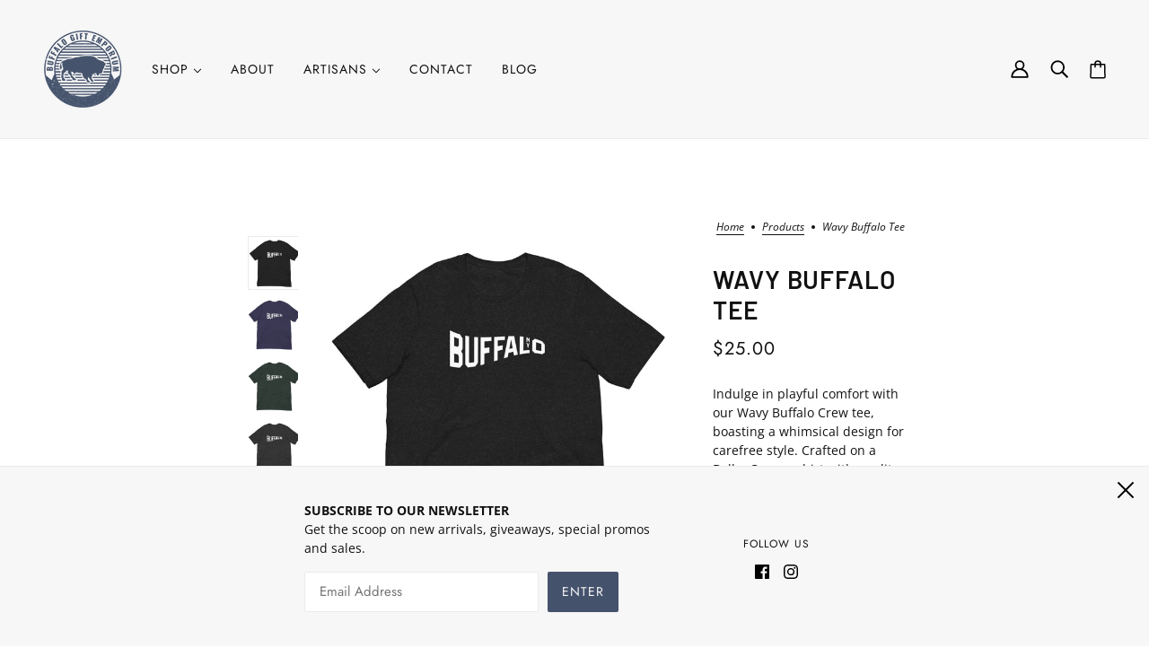

--- FILE ---
content_type: text/html; charset=utf-8
request_url: https://buffalogiftemporium.com/products/wavy-buffalo-tee
body_size: 53979
content:
<!doctype html>
<html class="no-js flexbox-gap" lang="en" dir="ltr">
  <head>
    <!-- Beyond Theme - Version 3.2.0 by Troop Themes - https://troopthemes.com/ -->

    <meta charset="UTF-8">
    <meta http-equiv="X-UA-Compatible" content="IE=edge">
    <meta name="viewport" content="width=device-width, initial-scale=1.0, maximum-scale=5.0"><meta name="description" content="Indulge in playful comfort with our Wavy Buffalo Crew tee, boasting a whimsical design for carefree style. Crafted on a Bella+Canvas shirt with quality blends—solid colors in 100% Airlume combed cotton, Heather colors in a 52/48 blend, and Athletic/Black Heather in 90/10—it&#39;s a cozy and distinctive staple for your ward"><link href="//buffalogiftemporium.com/cdn/shop/t/7/assets/theme--critical.css?v=14563222327645102661698025063" as="style" rel="preload"><link href="//buffalogiftemporium.com/cdn/shop/t/7/assets/theme--async.css?v=73753506899499897851698025063" as="style" rel="preload"><link href="//buffalogiftemporium.com/cdn/shop/t/7/assets/lazysizes.min.js?v=153084990365669432281698025062" as="script" rel="preload"><link rel="canonical" href="https://buffalogiftemporium.com/products/wavy-buffalo-tee"><link rel="shortcut icon" href="//buffalogiftemporium.com/cdn/shop/files/original_97b19567-ae0e-4fb9-944b-098153ae3164.png?v=1648651126&width=32" type="image/png">
      <link rel="apple-touch-icon" href="//buffalogiftemporium.com/cdn/shop/files/original_97b19567-ae0e-4fb9-944b-098153ae3164.png?v=1648651126&width=180"><title>Wavy Buffalo Tee | Buffalo Gift Emporium</title><meta property="og:type" content="product" />
  <meta property="og:title" content="Wavy Buffalo Tee" /><meta property="og:image" content="http://buffalogiftemporium.com/cdn/shop/files/unisex-staple-t-shirt-black-heather-front-655adbdaf40bc.jpg?v=1713321137&width=1200" />
    <meta property="og:image:secure_url" content="https://buffalogiftemporium.com/cdn/shop/files/unisex-staple-t-shirt-black-heather-front-655adbdaf40bc.jpg?v=1713321137&width=1200" />
    <meta property="og:image:width" content="2000" />
    <meta property="og:image:height" content="2000" /><meta property="og:image" content="http://buffalogiftemporium.com/cdn/shop/files/unisex-staple-t-shirt-heather-midnight-navy-front-655adbdb0037d.jpg?v=1713321139&width=1200" />
    <meta property="og:image:secure_url" content="https://buffalogiftemporium.com/cdn/shop/files/unisex-staple-t-shirt-heather-midnight-navy-front-655adbdb0037d.jpg?v=1713321139&width=1200" />
    <meta property="og:image:width" content="2000" />
    <meta property="og:image:height" content="2000" /><meta property="og:image" content="http://buffalogiftemporium.com/cdn/shop/files/unisex-staple-t-shirt-heather-forest-front-655adbdb00d4a.jpg?v=1713321141&width=1200" />
    <meta property="og:image:secure_url" content="https://buffalogiftemporium.com/cdn/shop/files/unisex-staple-t-shirt-heather-forest-front-655adbdb00d4a.jpg?v=1713321141&width=1200" />
    <meta property="og:image:width" content="2000" />
    <meta property="og:image:height" content="2000" /><meta property="og:price:currency" content="USD" />
  <meta
    property="og:price:amount"
    content="25.00"
  />

  <script type="application/ld+json">
    {
      "@context": "https://schema.org/",
      "@type": "Product",
      "name": "Wavy Buffalo Tee",
      "image": ["//buffalogiftemporium.com/cdn/shop/files/unisex-staple-t-shirt-black-heather-front-655adbdaf40bc.jpg?v=1713321137&width=1200",
"//buffalogiftemporium.com/cdn/shop/files/unisex-staple-t-shirt-heather-midnight-navy-front-655adbdb0037d.jpg?v=1713321139&width=1200",
"//buffalogiftemporium.com/cdn/shop/files/unisex-staple-t-shirt-heather-forest-front-655adbdb00d4a.jpg?v=1713321141&width=1200"
],
      "description": "Indulge in playful comfort with our Wavy Buffalo Crew tee, boasting a whimsical design for carefr...",
      "sku": "8757128_9575",
      "brand": {
        "@type": "Brand",
        "name": "Loyal T Co."
      },"offers": {
        "@type": "Offer",
        "url": "/products/wavy-buffalo-tee",
        "priceCurrency": "USD",
        "price": "25.00",
        "availability": "https://schema.org/InStock"
      }
    }
  </script><meta property="og:url" content="https://buffalogiftemporium.com/products/wavy-buffalo-tee" />
<meta property="og:site_name" content="Buffalo Gift Emporium" />
<meta property="og:description" content="Indulge in playful comfort with our Wavy Buffalo Crew tee, boasting a whimsical design for carefree style. Crafted on a Bella+Canvas shirt with quality blends—solid colors in 100% Airlume combed cotton, Heather colors in a 52/48 blend, and Athletic/Black Heather in 90/10—it&#39;s a cozy and distinctive staple for your ward" /><meta name="twitter:card" content="summary" />
<meta name="twitter:description" content="Indulge in playful comfort with our Wavy Buffalo Crew tee, boasting a whimsical design for carefree style. Crafted on a Bella+Canvas shirt with quality blends—solid colors in 100% Airlume combed cotton, Heather colors in a 52/48 blend, and Athletic/Black Heather in 90/10—it&#39;s a cozy and distinctive staple for your ward" /><meta name="twitter:title" content="Wavy Buffalo Tee" /><meta
      name="twitter:image"
      content="https://buffalogiftemporium.com/cdn/shop/files/unisex-staple-t-shirt-black-heather-front-655adbdaf40bc.jpg?v=1713321137&width=480"
    /><style>@font-face {
  font-family: Barlow;
  font-weight: 600;
  font-style: normal;
  font-display: swap;
  src: url("//buffalogiftemporium.com/cdn/fonts/barlow/barlow_n6.329f582a81f63f125e63c20a5a80ae9477df68e1.woff2") format("woff2"),
       url("//buffalogiftemporium.com/cdn/fonts/barlow/barlow_n6.0163402e36247bcb8b02716880d0b39568412e9e.woff") format("woff");
}
@font-face {
  font-family: Barlow;
  font-weight: 400;
  font-style: normal;
  font-display: swap;
  src: url("//buffalogiftemporium.com/cdn/fonts/barlow/barlow_n4.038c60d7ea9ddb238b2f64ba6f463ba6c0b5e5ad.woff2") format("woff2"),
       url("//buffalogiftemporium.com/cdn/fonts/barlow/barlow_n4.074a9f2b990b38aec7d56c68211821e455b6d075.woff") format("woff");
}
@font-face {
  font-family: Jost;
  font-weight: 400;
  font-style: normal;
  font-display: swap;
  src: url("//buffalogiftemporium.com/cdn/fonts/jost/jost_n4.d47a1b6347ce4a4c9f437608011273009d91f2b7.woff2") format("woff2"),
       url("//buffalogiftemporium.com/cdn/fonts/jost/jost_n4.791c46290e672b3f85c3d1c651ef2efa3819eadd.woff") format("woff");
}
@font-face {
  font-family: Jost;
  font-weight: 700;
  font-style: normal;
  font-display: swap;
  src: url("//buffalogiftemporium.com/cdn/fonts/jost/jost_n7.921dc18c13fa0b0c94c5e2517ffe06139c3615a3.woff2") format("woff2"),
       url("//buffalogiftemporium.com/cdn/fonts/jost/jost_n7.cbfc16c98c1e195f46c536e775e4e959c5f2f22b.woff") format("woff");
}
@font-face {
  font-family: "Open Sans";
  font-weight: 400;
  font-style: normal;
  font-display: swap;
  src: url("//buffalogiftemporium.com/cdn/fonts/open_sans/opensans_n4.c32e4d4eca5273f6d4ee95ddf54b5bbb75fc9b61.woff2") format("woff2"),
       url("//buffalogiftemporium.com/cdn/fonts/open_sans/opensans_n4.5f3406f8d94162b37bfa232b486ac93ee892406d.woff") format("woff");
}
@font-face {
  font-family: "Open Sans";
  font-weight: 700;
  font-style: normal;
  font-display: swap;
  src: url("//buffalogiftemporium.com/cdn/fonts/open_sans/opensans_n7.a9393be1574ea8606c68f4441806b2711d0d13e4.woff2") format("woff2"),
       url("//buffalogiftemporium.com/cdn/fonts/open_sans/opensans_n7.7b8af34a6ebf52beb1a4c1d8c73ad6910ec2e553.woff") format("woff");
}
@font-face {
  font-family: "Open Sans";
  font-weight: 400;
  font-style: italic;
  font-display: swap;
  src: url("//buffalogiftemporium.com/cdn/fonts/open_sans/opensans_i4.6f1d45f7a46916cc95c694aab32ecbf7509cbf33.woff2") format("woff2"),
       url("//buffalogiftemporium.com/cdn/fonts/open_sans/opensans_i4.4efaa52d5a57aa9a57c1556cc2b7465d18839daa.woff") format("woff");
}
@font-face {
  font-family: "Open Sans";
  font-weight: 700;
  font-style: italic;
  font-display: swap;
  src: url("//buffalogiftemporium.com/cdn/fonts/open_sans/opensans_i7.916ced2e2ce15f7fcd95d196601a15e7b89ee9a4.woff2") format("woff2"),
       url("//buffalogiftemporium.com/cdn/fonts/open_sans/opensans_i7.99a9cff8c86ea65461de497ade3d515a98f8b32a.woff") format("woff");
}
</style><style>
  :root {
    --font--featured-heading--size: 38px;
    --font--section-heading--size: 28px;
    --font--block-heading--size: 20px;
    --font--heading--uppercase: uppercase;
    --font--paragraph--size: 14px;

    --font--heading--family: Barlow, sans-serif;
    --font--heading--weight: 600;
    --font--heading--normal-weight: 400;
    --font--heading--style: normal;

    --font--accent--family: Jost, sans-serif;
    --font--accent--weight: 400;
    --font--accent--style: normal;
    --font--accent--size: 12px;

    --font--paragraph--family: "Open Sans", sans-serif;
    --font--paragraph--weight: 400;
    --font--paragraph--style: normal;
    --font--bolder-paragraph--weight: 700;
  }
</style><style>
  :root {
    --color--accent-1: #45526c;
    --color--accent-2: #45526c;
    --bg-color--light: #f7f7f7;
    --bg-color--dark: #45526c;
    --bdr-color--badge: rgba(17, 17, 17, 0.07);
    --bg-color--body: #ffffff;
    --color--body: #111111;
    --color--body--light: #414141;
    --color--alternative: #f7f7f7;
    --color--button: #f7f7f7;
    --bdr-color--button: #f7f7f7;
    --bg-color--button: #45526c;
    --bg-color--button--hover: #45526c;
    --bdr-color--general: #eaeaea;
    --bg-color--textbox: #fff;
    --bg-color--panel: #f7f7f7;

    --color--border-disabled: #d2d2d2;
    --color--button-disabled: #b9b9b9;
    --color--success: #4caf50;
    --color--fail: #d32f2f;
    --color--stars: black;

    /* shop pay */
    --payment-terms-background-color: #ffffff;

    /* js helpers */
    --sticky-offset: 0px;
  }
</style><style></style><script>
  var theme = theme || {};
  theme.libraries = theme.libraries || {};
  theme.local_storage = theme.local_storage || {};
  theme.settings = theme.settings || {};
  theme.scripts = theme.scripts || {};
  theme.styles = theme.styles || {};
  theme.swatches = theme.swatches || {};
  theme.translations = theme.translations || {};
  theme.urls = theme.urls || {};

  theme.libraries.masonry = '//buffalogiftemporium.com/cdn/shop/t/7/assets/masonry.min.js?v=153413113355937702121698025062';
  theme.libraries.swipe = '//buffalogiftemporium.com/cdn/shop/t/7/assets/swipe-listener.min.js?v=123039615894270182531698025063';
  theme.libraries.plyr = '/cdn/shopifycloud/plyr/v2.0/shopify-plyr';
  theme.libraries.vimeo = 'https://player.vimeo.com/api/player.js';
  theme.libraries.youtube = 'https://www.youtube.com/iframe_api';

  theme.local_storage.collection_layout = 'beyond_collection_layout';
  theme.local_storage.popup = 'beyond_popup'
  theme.local_storage.recent_products = 'beyond_recently_viewed';
  theme.local_storage.search_layout = 'beyond_search_layout';

  theme.settings.cart_type = 'drawer';
  theme.settings.money_format = "${{amount}}";

  theme.translations.mailing_list_success_message = 'Thanks for signing up!';
  theme.translations.add_to_cart = 'Add to Cart';
  theme.translations.out_of_stock = 'Out of stock';
  theme.translations.unavailable = 'Unavailable'
  theme.translations.low_in_stock = {
    one: 'Only 1 item left',
    other: 'Only 2 items left'
  };

  theme.urls.all_products_collection = '/collections/all';
  theme.urls.cart = '/cart';
  theme.urls.cart_add = '/cart/add';
  theme.urls.cart_change = '/cart/change';
  theme.urls.cart_update = '/cart/update';
  theme.urls.product_recommendations = '/recommendations/products';
  theme.urls.predictive_search = '/search/suggest';
  theme.urls.search = '/search';

  
    theme.urls.root = '';
  

          theme.swatches['yellow-green'] = '#9acd32';
        

          theme.swatches['red'] = 'rgb(139,0,0)';
        

          theme.swatches['orange'] = 'orange.PNG';
        

          theme.swatches['stealth-grey'] = '//buffalogiftemporium.com/cdn/shop/files/stealth-grey_100x.jpg?v=504';
        
// LazySizes
  window.lazySizesConfig = window.lazySizesConfig || {};
  window.lazySizesConfig.expand = 1200;
  window.lazySizesConfig.loadMode = 3;
  window.lazySizesConfig.ricTimeout = 50;
</script>

<script>
  String.prototype.handleize = function () {
    const char_map = {
      á: "a", é: "e", í: "i", ó: "o", ú: "u", ñ: "n", ü: "u", à: "a", è: "e", ì: "i", ò: "o", ù: "u",
      â: "a", ê: "e", î: "i", ô: "o", û: "u", ö: "o", ä: "a", ß: "ss", ç: "c", è: "e", é: "e", ê: "e",
      ë: "e", î: "i", ï: "i", ô: "o", œ: "oe", ù: "u", û: "u", ü: "u"
    };
    // we need to convert non-english chars to english counterparts to match Liquid's 'handelize' filter
    const regex = new RegExp(Object.keys(char_map).join("|"), 'g');

    return this.toLowerCase()
      .replace(regex, (match) => (char_map[match] ? char_map[match] : match))
      .replace(/[^a-z0-9]+/g, '-')
      .replace(/-+/g, '-')
      .replace(/^-|-$/g, '');
  };

  // Element extended methods
  Element.prototype.trigger = window.trigger = function(event, data = null) {
    const event_obj = data == null ? new Event(event) : new CustomEvent(event, { detail: data });
    this.dispatchEvent(event_obj);
  };

  Element.prototype.on = document.on = window.on = function(events, callback, options) {
    // save the namespaces on the element itself
    if (!this.namespaces) this.namespaces = {};

    events.split(' ').forEach(event => {
      this.namespaces[event] = callback;
      this.addEventListener(event.split('.')[0], callback, options);
    });
    return this;
  };

  Element.prototype.off = window.off = function(events) {
    if (!this.namespaces) return;

    events.split(' ').forEach(event => {
      this.removeEventListener(event.split('.')[0], this.namespaces[event]);
      delete this.namespaces[event];
    });
    return this;
  };

  Element.prototype.index = function() {
    return [...this.parentNode.children].indexOf(this);
  };

  Element.prototype.offset = function() {
    const rect = this.getBoundingClientRect();

    return {
      top: rect.top + window.scrollY,
      left: rect.left + window.pageXOffset
    };
  };

  Element.prototype.setStyles = function(styles = {}) {
    for (const property in styles) this.style[property] = styles[property];
    return this;
  }

  Element.prototype.remove = function() {
    return this.parentNode.removeChild(this);
  };

  // NodeList & Array extended methods
  NodeList.prototype.on = Array.prototype.on = function(events, callback, options) {
    this.forEach(element => {
      // save the namespaces on the element itself
      if (!element.namespaces) element.namespaces = {};

      events.split(' ').forEach(event => {
        element.namespaces[event] = callback;
        element.addEventListener(event.split('.')[0], callback, options);
      });
    });
  };

  NodeList.prototype.off = Array.prototype.off = function(events) {
    this.forEach(element => {
      if (!element.namespaces) return;

      events.split(' ').forEach(event => {
        element.removeEventListener(event.split('.')[0], element.namespaces[event]);
        delete element.namespaces[event];
      });
    });
  };

  NodeList.prototype.not = Array.prototype.not = function(arr_like_obj) {
    // this always returns an Array
    const new_array_of_elements = [];
    if (arr_like_obj instanceof HTMLElement) arr_like_obj = [arr_like_obj];

    this.forEach(element => {
      if (![...arr_like_obj].includes(element)) new_array_of_elements.push(element);
    });

    return new_array_of_elements;
  };

  // this global method is necessary for the youtube API, we can't use our own callback in this case
  // https://developers.google.com/youtube/iframe_api_reference#Requirements
  function onYouTubeIframeAPIReady() {
    window.trigger('theme:youtube:apiReady');
  }

  // Utility methods
  theme.utils = new class Utilities {
    constructor() {
      this.isTouchDevice = window.matchMedia('(pointer: coarse)').matches;this.updateRecentProducts('wavy-buffalo-tee');}

    formatMoney(raw_amount) {
      const num_decimals = theme.settings.money_format.includes('no_decimals') ? 0 : 2;
      const locale = theme.settings.money_format.includes('comma') ? 'de-DE' : 'en-US';

      const formatter = Intl.NumberFormat(locale, {
        minimumFractionDigits: num_decimals,
        maximumFractionDigits: num_decimals
      });

      const formatted_amount = formatter.format(raw_amount / 100);
      
      return theme.settings.money_format.replace(/\{\{\s*(\w+)\s*\}\}/, formatted_amount);
    }

    getHiddenDimensions(element, strip_components = []) {
      const cloned_el = this.parseHtml(element.outerHTML, null, strip_components);
      cloned_el.setStyles({
        display: 'block',
        position: 'absolute',
        padding: element.style.padding,
        visibility: 'hidden',
      })

      element.parentNode ? element.parentNode.appendChild(cloned_el) : document.body.appendChild(cloned_el);
      const { offsetHeight: height, offsetWidth: width } = cloned_el;
      cloned_el.remove();
      return { height, width };
    }

    imagesLoaded(containers, callback, force_load) { // containers can be an el or array of els
      if (containers instanceof HTMLElement) containers = [containers];

      let images = [], loaded_images = [];
      containers.forEach(container => {
        images = [...images, ...container.querySelectorAll('img, .placeholder--root svg')]
      });

      if (!images.length) {
        callback();
        return;
      }

      const loadImage = image => {
        loaded_images.push(image);
        loaded_images.length === images.length && callback();
      };

      images.forEach(image =>
        image.classList.contains('lazyloaded')
          ? loadImage(image) : image.on('lazyloaded', () => loadImage(image))
      );

      if (force_load) {
        const forceLoad = () => images.forEach(image => window.lazySizes.loader.unveil(image));
        const lazysizes = document.head.querySelector('script[src*="/assets/lazysizes.min.js"]');
        lazysizes.loaded
          ? forceLoad() : window.on('theme:lazySizes:loaded', () => forceLoad());
      }
    }

    libraryLoader(name, url, callback) {
      if (theme.scripts[name] === undefined) {
        theme.scripts[name] = 'requested';
        const script = document.createElement('script');
        script.src = url;
        script.onload = () => {
          theme.scripts[name] = 'loaded';
          callback && callback();
          window.trigger(`theme:${name}:loaded`);
        };
        document.body ? document.body.appendChild(script) : document.head.appendChild(script);
      } else if (callback && theme.scripts[name] === 'requested') {
        window.on(`theme:${name}:loaded`, callback);
      } else if (callback && theme.scripts[name] === 'loaded') callback();
    }

    parseHtml(html_string, selector, strip_components = []) {
      strip_components.forEach(component => { // remove web components so they don't init
        const regex = new RegExp(component, 'g');
        html_string = html_string.replace(regex, 'div')
      });

      const container = document.createElement('div');
      container.innerHTML = html_string;
      return selector ? container.querySelector(selector) : container.querySelector(':scope > *');
    }

    setSwatchColors(inputs = false) {
      if (!inputs) return

      inputs.forEach(input => {
        const swatch = input.nextElementSibling;
        const swatch_color = input.value.handleize();

        if (theme.swatches[swatch_color] === undefined) {
          swatch.style['background-color'] = swatch_color;
        } else if (CSS.supports('color', theme.swatches[swatch_color])) {
          swatch.style['background-color'] = theme.swatches[swatch_color];
        } else {
          swatch.style['background-image'] = `url(${theme.swatches[swatch_color]})`;
        }
      });
    }

    stylesheetLoader(name, url, callback) {
      if (theme.styles[name] === undefined) {
        theme.styles[name] = 'requested';
        const stylesheet = document.createElement('link');
        stylesheet.rel = 'stylesheet';
        stylesheet.href = url;
        stylesheet.onload = () => {
          theme.styles[name] = 'loaded';
          callback && callback();
          window.trigger(`theme:${name}Styles:loaded`);
        }
        document.body ? document.body.appendChild(stylesheet) : document.head.appendChild(stylesheet);
      } else if (callback && theme.styles[name] === 'requested') {
        window.on(`theme:${name}Styles:loaded`, callback);
      } else if (callback && theme.styles[name] === 'loaded') callback();
    }

    getQuantity(product_id, { id, management, policy, quantity }, requested_quantity) {
      // if inventory isn't tracked we can add items indefinitely
      if (management !== 'shopify' || policy === 'continue') return requested_quantity;

      const cart_quantity = theme.cart.basket[id] ? theme.cart.basket[id] : 0;
      let quantity_remaining = parseInt(quantity) - cart_quantity;

      if (quantity_remaining <= 0) {
        quantity_remaining = 0;
        window.trigger(`theme:product:${product_id}:updateQuantity`, 1);
      } else if (requested_quantity > quantity_remaining) {
        window.trigger(`theme:product:${product_id}:updateQuantity`, quantity_remaining);
      } else return requested_quantity;

      theme.feedback.trigger('quantity', quantity_remaining);
      return false;
    }

    updateRecentProducts(handle) {
      const current_product_arr = [handle];
      const previous_product_str = localStorage.getItem(theme.local_storage.recent_products);
      const max_num_recents_stored = 4;
      let previous_product_arr, current_product_str, newly_visited_product = false;

      // first check if we have existing data or not
      if (previous_product_str) {
        previous_product_arr = JSON.parse(previous_product_str);

        if (previous_product_arr.indexOf(handle) === -1) newly_visited_product = true;
      } else {
        // localStorage accepts strings only, so we'll convert to string and set
        current_product_str = JSON.stringify(current_product_arr);
        localStorage.setItem(theme.local_storage.recent_products, current_product_str);
      }
      if (newly_visited_product) {
        if (previous_product_arr.length === max_num_recents_stored)
          previous_product_arr = previous_product_arr.slice(1);

        current_product_str = JSON.stringify(previous_product_arr.concat(current_product_arr));
        localStorage.setItem(theme.local_storage.recent_products, current_product_str);
      }
    }
  }
</script>
<script type="module">
  import "//buffalogiftemporium.com/cdn/shop/t/7/assets/a11y.js?v=88460550814538636921698025060";
  import "//buffalogiftemporium.com/cdn/shop/t/7/assets/media-queries.js?v=71639634187374033171698025062";
  import "//buffalogiftemporium.com/cdn/shop/t/7/assets/radios.js?v=95698407015915903831698025063";
  import "//buffalogiftemporium.com/cdn/shop/t/7/assets/transitions.js?v=160551515380760614921698025063";
  import "//buffalogiftemporium.com/cdn/shop/t/7/assets/general.js?v=14781126012476179371698025061";
  import "//buffalogiftemporium.com/cdn/shop/t/7/assets/tab-order.js?v=32202179289059533031698025063";
  import "//buffalogiftemporium.com/cdn/shop/t/7/assets/collapsible-row.js?v=122421063033006552731698025061";
  import "//buffalogiftemporium.com/cdn/shop/t/7/assets/placeholder.js?v=9426227501006968881698025062";
  import "//buffalogiftemporium.com/cdn/shop/t/7/assets/disclosure.js?v=150954186219758191661698025061";
  import "//buffalogiftemporium.com/cdn/shop/t/7/assets/quantity-selector.js?v=47238001903993240311698025063";
  import "//buffalogiftemporium.com/cdn/shop/t/7/assets/feedback-bar.js?v=58269675451791280921698025061";
  import "//buffalogiftemporium.com/cdn/shop/t/7/assets/modal.js?v=34505000701165224281698025062";import "//buffalogiftemporium.com/cdn/shop/t/7/assets/y-menu.js?v=105207714253058857401698025064";
    import "//buffalogiftemporium.com/cdn/shop/t/7/assets/drawer.js?v=182752114270218849411698025061";
    import "//buffalogiftemporium.com/cdn/shop/t/7/assets/cart.js?v=179944095632365603221713029702";
    import "//buffalogiftemporium.com/cdn/shop/t/7/assets/x-menu.js?v=77700959157152929131698025063";import "//buffalogiftemporium.com/cdn/shop/t/7/assets/quick-add.js?v=42711208374907990521698025063";
      import "//buffalogiftemporium.com/cdn/shop/t/7/assets/product-buy-buttons.js?v=141173762550021240141698025062";import "//buffalogiftemporium.com/cdn/shop/t/7/assets/product-media--variants.js?v=19431236665372190101698025062";
    import "//buffalogiftemporium.com/cdn/shop/t/7/assets/product-price.js?v=158189426169192202801698025063";
    import "//buffalogiftemporium.com/cdn/shop/t/7/assets/product-options.js?v=93435881930355150891698025062";</script><script
      src="//buffalogiftemporium.com/cdn/shop/t/7/assets/lazysizes.min.js?v=153084990365669432281698025062"
      async="async"
      onload="this.loaded=true;window.trigger('theme:lazySizes:loaded');"
    ></script><link href="//buffalogiftemporium.com/cdn/shop/t/7/assets/theme--critical.css?v=14563222327645102661698025063" rel="stylesheet" media="all">
    <link
      href="//buffalogiftemporium.com/cdn/shop/t/7/assets/theme--async.css?v=73753506899499897851698025063"
      rel="stylesheet"
      media="print"
      onload="this.media='all'"
    >

    <noscript>
      <style>
        .layout--template > *,
        .layout--footer-group > *,
        .popup-modal-close,
        .modal--root,
        .modal--window {
          opacity: 1;
        }
      </style>
      <link href="//buffalogiftemporium.com/cdn/shop/t/7/assets/theme--async.css?v=73753506899499897851698025063" rel="stylesheet">
    </noscript>

    <script>window.performance && window.performance.mark && window.performance.mark('shopify.content_for_header.start');</script><meta name="google-site-verification" content="iCRSwcwVqVle0c_bP0omLBacJK39i7fcpdTPAR3tYx0">
<meta id="shopify-digital-wallet" name="shopify-digital-wallet" content="/63050023132/digital_wallets/dialog">
<meta name="shopify-checkout-api-token" content="b8a44703bdf80c0d3af7fceb967e3c9e">
<link rel="alternate" type="application/json+oembed" href="https://buffalogiftemporium.com/products/wavy-buffalo-tee.oembed">
<script async="async" src="/checkouts/internal/preloads.js?locale=en-US"></script>
<link rel="preconnect" href="https://shop.app" crossorigin="anonymous">
<script async="async" src="https://shop.app/checkouts/internal/preloads.js?locale=en-US&shop_id=63050023132" crossorigin="anonymous"></script>
<script id="apple-pay-shop-capabilities" type="application/json">{"shopId":63050023132,"countryCode":"US","currencyCode":"USD","merchantCapabilities":["supports3DS"],"merchantId":"gid:\/\/shopify\/Shop\/63050023132","merchantName":"Buffalo Gift Emporium","requiredBillingContactFields":["postalAddress","email"],"requiredShippingContactFields":["postalAddress","email"],"shippingType":"shipping","supportedNetworks":["visa","masterCard","amex","discover","elo","jcb"],"total":{"type":"pending","label":"Buffalo Gift Emporium","amount":"1.00"},"shopifyPaymentsEnabled":true,"supportsSubscriptions":true}</script>
<script id="shopify-features" type="application/json">{"accessToken":"b8a44703bdf80c0d3af7fceb967e3c9e","betas":["rich-media-storefront-analytics"],"domain":"buffalogiftemporium.com","predictiveSearch":true,"shopId":63050023132,"locale":"en"}</script>
<script>var Shopify = Shopify || {};
Shopify.shop = "buffalo-gift-emporium.myshopify.com";
Shopify.locale = "en";
Shopify.currency = {"active":"USD","rate":"1.0"};
Shopify.country = "US";
Shopify.theme = {"name":"Buffalo Gift Emporium - Prod 10\/22\/23","id":137778757852,"schema_name":"Beyond","schema_version":"3.2.0","theme_store_id":939,"role":"main"};
Shopify.theme.handle = "null";
Shopify.theme.style = {"id":null,"handle":null};
Shopify.cdnHost = "buffalogiftemporium.com/cdn";
Shopify.routes = Shopify.routes || {};
Shopify.routes.root = "/";</script>
<script type="module">!function(o){(o.Shopify=o.Shopify||{}).modules=!0}(window);</script>
<script>!function(o){function n(){var o=[];function n(){o.push(Array.prototype.slice.apply(arguments))}return n.q=o,n}var t=o.Shopify=o.Shopify||{};t.loadFeatures=n(),t.autoloadFeatures=n()}(window);</script>
<script>
  window.ShopifyPay = window.ShopifyPay || {};
  window.ShopifyPay.apiHost = "shop.app\/pay";
  window.ShopifyPay.redirectState = null;
</script>
<script id="shop-js-analytics" type="application/json">{"pageType":"product"}</script>
<script defer="defer" async type="module" src="//buffalogiftemporium.com/cdn/shopifycloud/shop-js/modules/v2/client.init-shop-cart-sync_C5BV16lS.en.esm.js"></script>
<script defer="defer" async type="module" src="//buffalogiftemporium.com/cdn/shopifycloud/shop-js/modules/v2/chunk.common_CygWptCX.esm.js"></script>
<script type="module">
  await import("//buffalogiftemporium.com/cdn/shopifycloud/shop-js/modules/v2/client.init-shop-cart-sync_C5BV16lS.en.esm.js");
await import("//buffalogiftemporium.com/cdn/shopifycloud/shop-js/modules/v2/chunk.common_CygWptCX.esm.js");

  window.Shopify.SignInWithShop?.initShopCartSync?.({"fedCMEnabled":true,"windoidEnabled":true});

</script>
<script defer="defer" async type="module" src="//buffalogiftemporium.com/cdn/shopifycloud/shop-js/modules/v2/client.payment-terms_CZxnsJam.en.esm.js"></script>
<script defer="defer" async type="module" src="//buffalogiftemporium.com/cdn/shopifycloud/shop-js/modules/v2/chunk.common_CygWptCX.esm.js"></script>
<script defer="defer" async type="module" src="//buffalogiftemporium.com/cdn/shopifycloud/shop-js/modules/v2/chunk.modal_D71HUcav.esm.js"></script>
<script type="module">
  await import("//buffalogiftemporium.com/cdn/shopifycloud/shop-js/modules/v2/client.payment-terms_CZxnsJam.en.esm.js");
await import("//buffalogiftemporium.com/cdn/shopifycloud/shop-js/modules/v2/chunk.common_CygWptCX.esm.js");
await import("//buffalogiftemporium.com/cdn/shopifycloud/shop-js/modules/v2/chunk.modal_D71HUcav.esm.js");

  
</script>
<script>
  window.Shopify = window.Shopify || {};
  if (!window.Shopify.featureAssets) window.Shopify.featureAssets = {};
  window.Shopify.featureAssets['shop-js'] = {"shop-cart-sync":["modules/v2/client.shop-cart-sync_ZFArdW7E.en.esm.js","modules/v2/chunk.common_CygWptCX.esm.js"],"init-fed-cm":["modules/v2/client.init-fed-cm_CmiC4vf6.en.esm.js","modules/v2/chunk.common_CygWptCX.esm.js"],"shop-button":["modules/v2/client.shop-button_tlx5R9nI.en.esm.js","modules/v2/chunk.common_CygWptCX.esm.js"],"shop-cash-offers":["modules/v2/client.shop-cash-offers_DOA2yAJr.en.esm.js","modules/v2/chunk.common_CygWptCX.esm.js","modules/v2/chunk.modal_D71HUcav.esm.js"],"init-windoid":["modules/v2/client.init-windoid_sURxWdc1.en.esm.js","modules/v2/chunk.common_CygWptCX.esm.js"],"shop-toast-manager":["modules/v2/client.shop-toast-manager_ClPi3nE9.en.esm.js","modules/v2/chunk.common_CygWptCX.esm.js"],"init-shop-email-lookup-coordinator":["modules/v2/client.init-shop-email-lookup-coordinator_B8hsDcYM.en.esm.js","modules/v2/chunk.common_CygWptCX.esm.js"],"init-shop-cart-sync":["modules/v2/client.init-shop-cart-sync_C5BV16lS.en.esm.js","modules/v2/chunk.common_CygWptCX.esm.js"],"avatar":["modules/v2/client.avatar_BTnouDA3.en.esm.js"],"pay-button":["modules/v2/client.pay-button_FdsNuTd3.en.esm.js","modules/v2/chunk.common_CygWptCX.esm.js"],"init-customer-accounts":["modules/v2/client.init-customer-accounts_DxDtT_ad.en.esm.js","modules/v2/client.shop-login-button_C5VAVYt1.en.esm.js","modules/v2/chunk.common_CygWptCX.esm.js","modules/v2/chunk.modal_D71HUcav.esm.js"],"init-shop-for-new-customer-accounts":["modules/v2/client.init-shop-for-new-customer-accounts_ChsxoAhi.en.esm.js","modules/v2/client.shop-login-button_C5VAVYt1.en.esm.js","modules/v2/chunk.common_CygWptCX.esm.js","modules/v2/chunk.modal_D71HUcav.esm.js"],"shop-login-button":["modules/v2/client.shop-login-button_C5VAVYt1.en.esm.js","modules/v2/chunk.common_CygWptCX.esm.js","modules/v2/chunk.modal_D71HUcav.esm.js"],"init-customer-accounts-sign-up":["modules/v2/client.init-customer-accounts-sign-up_CPSyQ0Tj.en.esm.js","modules/v2/client.shop-login-button_C5VAVYt1.en.esm.js","modules/v2/chunk.common_CygWptCX.esm.js","modules/v2/chunk.modal_D71HUcav.esm.js"],"shop-follow-button":["modules/v2/client.shop-follow-button_Cva4Ekp9.en.esm.js","modules/v2/chunk.common_CygWptCX.esm.js","modules/v2/chunk.modal_D71HUcav.esm.js"],"checkout-modal":["modules/v2/client.checkout-modal_BPM8l0SH.en.esm.js","modules/v2/chunk.common_CygWptCX.esm.js","modules/v2/chunk.modal_D71HUcav.esm.js"],"lead-capture":["modules/v2/client.lead-capture_Bi8yE_yS.en.esm.js","modules/v2/chunk.common_CygWptCX.esm.js","modules/v2/chunk.modal_D71HUcav.esm.js"],"shop-login":["modules/v2/client.shop-login_D6lNrXab.en.esm.js","modules/v2/chunk.common_CygWptCX.esm.js","modules/v2/chunk.modal_D71HUcav.esm.js"],"payment-terms":["modules/v2/client.payment-terms_CZxnsJam.en.esm.js","modules/v2/chunk.common_CygWptCX.esm.js","modules/v2/chunk.modal_D71HUcav.esm.js"]};
</script>
<script>(function() {
  var isLoaded = false;
  function asyncLoad() {
    if (isLoaded) return;
    isLoaded = true;
    var urls = ["\/\/cdn.shopify.com\/proxy\/1f0cbb7d4768e6320f58edd51062a8c18cd2f36a7c4f476103f6958982fe2e5b\/static.cdn.printful.com\/static\/js\/external\/shopify-product-customizer.js?v=0.28\u0026shop=buffalo-gift-emporium.myshopify.com\u0026sp-cache-control=cHVibGljLCBtYXgtYWdlPTkwMA"];
    for (var i = 0; i < urls.length; i++) {
      var s = document.createElement('script');
      s.type = 'text/javascript';
      s.async = true;
      s.src = urls[i];
      var x = document.getElementsByTagName('script')[0];
      x.parentNode.insertBefore(s, x);
    }
  };
  if(window.attachEvent) {
    window.attachEvent('onload', asyncLoad);
  } else {
    window.addEventListener('load', asyncLoad, false);
  }
})();</script>
<script id="__st">var __st={"a":63050023132,"offset":-18000,"reqid":"734e25e7-8bd2-4a64-9b9a-60756b1fe7bb-1768648650","pageurl":"buffalogiftemporium.com\/products\/wavy-buffalo-tee","u":"7ca217d5dd23","p":"product","rtyp":"product","rid":8444872753372};</script>
<script>window.ShopifyPaypalV4VisibilityTracking = true;</script>
<script id="captcha-bootstrap">!function(){'use strict';const t='contact',e='account',n='new_comment',o=[[t,t],['blogs',n],['comments',n],[t,'customer']],c=[[e,'customer_login'],[e,'guest_login'],[e,'recover_customer_password'],[e,'create_customer']],r=t=>t.map((([t,e])=>`form[action*='/${t}']:not([data-nocaptcha='true']) input[name='form_type'][value='${e}']`)).join(','),a=t=>()=>t?[...document.querySelectorAll(t)].map((t=>t.form)):[];function s(){const t=[...o],e=r(t);return a(e)}const i='password',u='form_key',d=['recaptcha-v3-token','g-recaptcha-response','h-captcha-response',i],f=()=>{try{return window.sessionStorage}catch{return}},m='__shopify_v',_=t=>t.elements[u];function p(t,e,n=!1){try{const o=window.sessionStorage,c=JSON.parse(o.getItem(e)),{data:r}=function(t){const{data:e,action:n}=t;return t[m]||n?{data:e,action:n}:{data:t,action:n}}(c);for(const[e,n]of Object.entries(r))t.elements[e]&&(t.elements[e].value=n);n&&o.removeItem(e)}catch(o){console.error('form repopulation failed',{error:o})}}const l='form_type',E='cptcha';function T(t){t.dataset[E]=!0}const w=window,h=w.document,L='Shopify',v='ce_forms',y='captcha';let A=!1;((t,e)=>{const n=(g='f06e6c50-85a8-45c8-87d0-21a2b65856fe',I='https://cdn.shopify.com/shopifycloud/storefront-forms-hcaptcha/ce_storefront_forms_captcha_hcaptcha.v1.5.2.iife.js',D={infoText:'Protected by hCaptcha',privacyText:'Privacy',termsText:'Terms'},(t,e,n)=>{const o=w[L][v],c=o.bindForm;if(c)return c(t,g,e,D).then(n);var r;o.q.push([[t,g,e,D],n]),r=I,A||(h.body.append(Object.assign(h.createElement('script'),{id:'captcha-provider',async:!0,src:r})),A=!0)});var g,I,D;w[L]=w[L]||{},w[L][v]=w[L][v]||{},w[L][v].q=[],w[L][y]=w[L][y]||{},w[L][y].protect=function(t,e){n(t,void 0,e),T(t)},Object.freeze(w[L][y]),function(t,e,n,w,h,L){const[v,y,A,g]=function(t,e,n){const i=e?o:[],u=t?c:[],d=[...i,...u],f=r(d),m=r(i),_=r(d.filter((([t,e])=>n.includes(e))));return[a(f),a(m),a(_),s()]}(w,h,L),I=t=>{const e=t.target;return e instanceof HTMLFormElement?e:e&&e.form},D=t=>v().includes(t);t.addEventListener('submit',(t=>{const e=I(t);if(!e)return;const n=D(e)&&!e.dataset.hcaptchaBound&&!e.dataset.recaptchaBound,o=_(e),c=g().includes(e)&&(!o||!o.value);(n||c)&&t.preventDefault(),c&&!n&&(function(t){try{if(!f())return;!function(t){const e=f();if(!e)return;const n=_(t);if(!n)return;const o=n.value;o&&e.removeItem(o)}(t);const e=Array.from(Array(32),(()=>Math.random().toString(36)[2])).join('');!function(t,e){_(t)||t.append(Object.assign(document.createElement('input'),{type:'hidden',name:u})),t.elements[u].value=e}(t,e),function(t,e){const n=f();if(!n)return;const o=[...t.querySelectorAll(`input[type='${i}']`)].map((({name:t})=>t)),c=[...d,...o],r={};for(const[a,s]of new FormData(t).entries())c.includes(a)||(r[a]=s);n.setItem(e,JSON.stringify({[m]:1,action:t.action,data:r}))}(t,e)}catch(e){console.error('failed to persist form',e)}}(e),e.submit())}));const S=(t,e)=>{t&&!t.dataset[E]&&(n(t,e.some((e=>e===t))),T(t))};for(const o of['focusin','change'])t.addEventListener(o,(t=>{const e=I(t);D(e)&&S(e,y())}));const B=e.get('form_key'),M=e.get(l),P=B&&M;t.addEventListener('DOMContentLoaded',(()=>{const t=y();if(P)for(const e of t)e.elements[l].value===M&&p(e,B);[...new Set([...A(),...v().filter((t=>'true'===t.dataset.shopifyCaptcha))])].forEach((e=>S(e,t)))}))}(h,new URLSearchParams(w.location.search),n,t,e,['guest_login'])})(!0,!0)}();</script>
<script integrity="sha256-4kQ18oKyAcykRKYeNunJcIwy7WH5gtpwJnB7kiuLZ1E=" data-source-attribution="shopify.loadfeatures" defer="defer" src="//buffalogiftemporium.com/cdn/shopifycloud/storefront/assets/storefront/load_feature-a0a9edcb.js" crossorigin="anonymous"></script>
<script crossorigin="anonymous" defer="defer" src="//buffalogiftemporium.com/cdn/shopifycloud/storefront/assets/shopify_pay/storefront-65b4c6d7.js?v=20250812"></script>
<script data-source-attribution="shopify.dynamic_checkout.dynamic.init">var Shopify=Shopify||{};Shopify.PaymentButton=Shopify.PaymentButton||{isStorefrontPortableWallets:!0,init:function(){window.Shopify.PaymentButton.init=function(){};var t=document.createElement("script");t.src="https://buffalogiftemporium.com/cdn/shopifycloud/portable-wallets/latest/portable-wallets.en.js",t.type="module",document.head.appendChild(t)}};
</script>
<script data-source-attribution="shopify.dynamic_checkout.buyer_consent">
  function portableWalletsHideBuyerConsent(e){var t=document.getElementById("shopify-buyer-consent"),n=document.getElementById("shopify-subscription-policy-button");t&&n&&(t.classList.add("hidden"),t.setAttribute("aria-hidden","true"),n.removeEventListener("click",e))}function portableWalletsShowBuyerConsent(e){var t=document.getElementById("shopify-buyer-consent"),n=document.getElementById("shopify-subscription-policy-button");t&&n&&(t.classList.remove("hidden"),t.removeAttribute("aria-hidden"),n.addEventListener("click",e))}window.Shopify?.PaymentButton&&(window.Shopify.PaymentButton.hideBuyerConsent=portableWalletsHideBuyerConsent,window.Shopify.PaymentButton.showBuyerConsent=portableWalletsShowBuyerConsent);
</script>
<script>
  function portableWalletsCleanup(e){e&&e.src&&console.error("Failed to load portable wallets script "+e.src);var t=document.querySelectorAll("shopify-accelerated-checkout .shopify-payment-button__skeleton, shopify-accelerated-checkout-cart .wallet-cart-button__skeleton"),e=document.getElementById("shopify-buyer-consent");for(let e=0;e<t.length;e++)t[e].remove();e&&e.remove()}function portableWalletsNotLoadedAsModule(e){e instanceof ErrorEvent&&"string"==typeof e.message&&e.message.includes("import.meta")&&"string"==typeof e.filename&&e.filename.includes("portable-wallets")&&(window.removeEventListener("error",portableWalletsNotLoadedAsModule),window.Shopify.PaymentButton.failedToLoad=e,"loading"===document.readyState?document.addEventListener("DOMContentLoaded",window.Shopify.PaymentButton.init):window.Shopify.PaymentButton.init())}window.addEventListener("error",portableWalletsNotLoadedAsModule);
</script>

<script type="module" src="https://buffalogiftemporium.com/cdn/shopifycloud/portable-wallets/latest/portable-wallets.en.js" onError="portableWalletsCleanup(this)" crossorigin="anonymous"></script>
<script nomodule>
  document.addEventListener("DOMContentLoaded", portableWalletsCleanup);
</script>

<link id="shopify-accelerated-checkout-styles" rel="stylesheet" media="screen" href="https://buffalogiftemporium.com/cdn/shopifycloud/portable-wallets/latest/accelerated-checkout-backwards-compat.css" crossorigin="anonymous">
<style id="shopify-accelerated-checkout-cart">
        #shopify-buyer-consent {
  margin-top: 1em;
  display: inline-block;
  width: 100%;
}

#shopify-buyer-consent.hidden {
  display: none;
}

#shopify-subscription-policy-button {
  background: none;
  border: none;
  padding: 0;
  text-decoration: underline;
  font-size: inherit;
  cursor: pointer;
}

#shopify-subscription-policy-button::before {
  box-shadow: none;
}

      </style>

<script>window.performance && window.performance.mark && window.performance.mark('shopify.content_for_header.end');</script>
  <!-- BEGIN app block: shopify://apps/hulk-form-builder/blocks/app-embed/b6b8dd14-356b-4725-a4ed-77232212b3c3 --><!-- BEGIN app snippet: hulkapps-formbuilder-theme-ext --><script type="text/javascript">
  
  if (typeof window.formbuilder_customer != "object") {
        window.formbuilder_customer = {}
  }

  window.hulkFormBuilder = {
    form_data: {},
    shop_data: {"shop_b_K0hopWeS81-g0pe55U7g":{"shop_uuid":"b_K0hopWeS81-g0pe55U7g","shop_timezone":"America\/New_York","shop_id":64071,"shop_is_after_submit_enabled":true,"shop_shopify_plan":"Basic","shop_shopify_domain":"buffalo-gift-emporium.myshopify.com","shop_created_at":"2022-03-30T07:44:33.521-05:00","is_skip_metafield":false,"shop_deleted":false,"shop_disabled":false}},
    settings_data: {"shop_settings":{"shop_customise_msgs":[],"default_customise_msgs":{"is_required":"is required","thank_you":"Thank you! The form was submitted successfully.","processing":"Processing...","valid_data":"Please provide valid data","valid_email":"Provide valid email format","valid_tags":"HTML Tags are not allowed","valid_phone":"Provide valid phone number","valid_captcha":"Please provide valid captcha response","valid_url":"Provide valid URL","only_number_alloud":"Provide valid number in","number_less":"must be less than","number_more":"must be more than","image_must_less":"Image must be less than 20MB","image_number":"Images allowed","image_extension":"Invalid extension! Please provide image file","error_image_upload":"Error in image upload. Please try again.","error_file_upload":"Error in file upload. Please try again.","your_response":"Your response","error_form_submit":"Error occur.Please try again after sometime.","email_submitted":"Form with this email is already submitted","invalid_email_by_zerobounce":"The email address you entered appears to be invalid. Please check it and try again.","download_file":"Download file","card_details_invalid":"Your card details are invalid","card_details":"Card details","please_enter_card_details":"Please enter card details","card_number":"Card number","exp_mm":"Exp MM","exp_yy":"Exp YY","crd_cvc":"CVV","payment_value":"Payment amount","please_enter_payment_amount":"Please enter payment amount","address1":"Address line 1","address2":"Address line 2","city":"City","province":"Province","zipcode":"Zip code","country":"Country","blocked_domain":"This form does not accept addresses from","file_must_less":"File must be less than 20MB","file_extension":"Invalid extension! Please provide file","only_file_number_alloud":"files allowed","previous":"Previous","next":"Next","must_have_a_input":"Please enter at least one field.","please_enter_required_data":"Please enter required data","atleast_one_special_char":"Include at least one special character","atleast_one_lowercase_char":"Include at least one lowercase character","atleast_one_uppercase_char":"Include at least one uppercase character","atleast_one_number":"Include at least one number","must_have_8_chars":"Must have 8 characters long","be_between_8_and_12_chars":"Be between 8 and 12 characters long","please_select":"Please Select","phone_submitted":"Form with this phone number is already submitted","user_res_parse_error":"Error while submitting the form","valid_same_values":"values must be same","product_choice_clear_selection":"Clear Selection","picture_choice_clear_selection":"Clear Selection","remove_all_for_file_image_upload":"Remove All","invalid_file_type_for_image_upload":"You can't upload files of this type.","invalid_file_type_for_signature_upload":"You can't upload files of this type.","max_files_exceeded_for_file_upload":"You can not upload any more files.","max_files_exceeded_for_image_upload":"You can not upload any more files.","file_already_exist":"File already uploaded","max_limit_exceed":"You have added the maximum number of text fields.","cancel_upload_for_file_upload":"Cancel upload","cancel_upload_for_image_upload":"Cancel upload","cancel_upload_for_signature_upload":"Cancel upload"},"shop_blocked_domains":[]}},
    features_data: {"shop_plan_features":{"shop_plan_features":["unlimited-forms","full-design-customization","export-form-submissions","multiple-recipients-for-form-submissions","multiple-admin-notifications","enable-captcha","unlimited-file-uploads","save-submitted-form-data","set-auto-response-message","conditional-logic","form-banner","save-as-draft-facility","include-user-response-in-admin-email","disable-form-submission","file-upload"]}},
    shop: null,
    shop_id: null,
    plan_features: null,
    validateDoubleQuotes: false,
    assets: {
      extraFunctions: "https://cdn.shopify.com/extensions/019bb5ee-ec40-7527-955d-c1b8751eb060/form-builder-by-hulkapps-50/assets/extra-functions.js",
      extraStyles: "https://cdn.shopify.com/extensions/019bb5ee-ec40-7527-955d-c1b8751eb060/form-builder-by-hulkapps-50/assets/extra-styles.css",
      bootstrapStyles: "https://cdn.shopify.com/extensions/019bb5ee-ec40-7527-955d-c1b8751eb060/form-builder-by-hulkapps-50/assets/theme-app-extension-bootstrap.css"
    },
    translations: {
      htmlTagNotAllowed: "HTML Tags are not allowed",
      sqlQueryNotAllowed: "SQL Queries are not allowed",
      doubleQuoteNotAllowed: "Double quotes are not allowed",
      vorwerkHttpWwwNotAllowed: "The words \u0026#39;http\u0026#39; and \u0026#39;www\u0026#39; are not allowed. Please remove them and try again.",
      maxTextFieldsReached: "You have added the maximum number of text fields.",
      avoidNegativeWords: "Avoid negative words: Don\u0026#39;t use negative words in your contact message.",
      customDesignOnly: "This form is for custom designs requests. For general inquiries please contact our team at info@stagheaddesigns.com",
      zerobounceApiErrorMsg: "We couldn\u0026#39;t verify your email due to a technical issue. Please try again later.",
    }

  }

  

  window.FbThemeAppExtSettingsHash = {}
  
</script><!-- END app snippet --><!-- END app block --><script src="https://cdn.shopify.com/extensions/019b92df-1966-750c-943d-a8ced4b05ac2/option-cli3-369/assets/gpomain.js" type="text/javascript" defer="defer"></script>
<script src="https://cdn.shopify.com/extensions/019bb5ee-ec40-7527-955d-c1b8751eb060/form-builder-by-hulkapps-50/assets/form-builder-script.js" type="text/javascript" defer="defer"></script>
<link href="https://monorail-edge.shopifysvc.com" rel="dns-prefetch">
<script>(function(){if ("sendBeacon" in navigator && "performance" in window) {try {var session_token_from_headers = performance.getEntriesByType('navigation')[0].serverTiming.find(x => x.name == '_s').description;} catch {var session_token_from_headers = undefined;}var session_cookie_matches = document.cookie.match(/_shopify_s=([^;]*)/);var session_token_from_cookie = session_cookie_matches && session_cookie_matches.length === 2 ? session_cookie_matches[1] : "";var session_token = session_token_from_headers || session_token_from_cookie || "";function handle_abandonment_event(e) {var entries = performance.getEntries().filter(function(entry) {return /monorail-edge.shopifysvc.com/.test(entry.name);});if (!window.abandonment_tracked && entries.length === 0) {window.abandonment_tracked = true;var currentMs = Date.now();var navigation_start = performance.timing.navigationStart;var payload = {shop_id: 63050023132,url: window.location.href,navigation_start,duration: currentMs - navigation_start,session_token,page_type: "product"};window.navigator.sendBeacon("https://monorail-edge.shopifysvc.com/v1/produce", JSON.stringify({schema_id: "online_store_buyer_site_abandonment/1.1",payload: payload,metadata: {event_created_at_ms: currentMs,event_sent_at_ms: currentMs}}));}}window.addEventListener('pagehide', handle_abandonment_event);}}());</script>
<script id="web-pixels-manager-setup">(function e(e,d,r,n,o){if(void 0===o&&(o={}),!Boolean(null===(a=null===(i=window.Shopify)||void 0===i?void 0:i.analytics)||void 0===a?void 0:a.replayQueue)){var i,a;window.Shopify=window.Shopify||{};var t=window.Shopify;t.analytics=t.analytics||{};var s=t.analytics;s.replayQueue=[],s.publish=function(e,d,r){return s.replayQueue.push([e,d,r]),!0};try{self.performance.mark("wpm:start")}catch(e){}var l=function(){var e={modern:/Edge?\/(1{2}[4-9]|1[2-9]\d|[2-9]\d{2}|\d{4,})\.\d+(\.\d+|)|Firefox\/(1{2}[4-9]|1[2-9]\d|[2-9]\d{2}|\d{4,})\.\d+(\.\d+|)|Chrom(ium|e)\/(9{2}|\d{3,})\.\d+(\.\d+|)|(Maci|X1{2}).+ Version\/(15\.\d+|(1[6-9]|[2-9]\d|\d{3,})\.\d+)([,.]\d+|)( \(\w+\)|)( Mobile\/\w+|) Safari\/|Chrome.+OPR\/(9{2}|\d{3,})\.\d+\.\d+|(CPU[ +]OS|iPhone[ +]OS|CPU[ +]iPhone|CPU IPhone OS|CPU iPad OS)[ +]+(15[._]\d+|(1[6-9]|[2-9]\d|\d{3,})[._]\d+)([._]\d+|)|Android:?[ /-](13[3-9]|1[4-9]\d|[2-9]\d{2}|\d{4,})(\.\d+|)(\.\d+|)|Android.+Firefox\/(13[5-9]|1[4-9]\d|[2-9]\d{2}|\d{4,})\.\d+(\.\d+|)|Android.+Chrom(ium|e)\/(13[3-9]|1[4-9]\d|[2-9]\d{2}|\d{4,})\.\d+(\.\d+|)|SamsungBrowser\/([2-9]\d|\d{3,})\.\d+/,legacy:/Edge?\/(1[6-9]|[2-9]\d|\d{3,})\.\d+(\.\d+|)|Firefox\/(5[4-9]|[6-9]\d|\d{3,})\.\d+(\.\d+|)|Chrom(ium|e)\/(5[1-9]|[6-9]\d|\d{3,})\.\d+(\.\d+|)([\d.]+$|.*Safari\/(?![\d.]+ Edge\/[\d.]+$))|(Maci|X1{2}).+ Version\/(10\.\d+|(1[1-9]|[2-9]\d|\d{3,})\.\d+)([,.]\d+|)( \(\w+\)|)( Mobile\/\w+|) Safari\/|Chrome.+OPR\/(3[89]|[4-9]\d|\d{3,})\.\d+\.\d+|(CPU[ +]OS|iPhone[ +]OS|CPU[ +]iPhone|CPU IPhone OS|CPU iPad OS)[ +]+(10[._]\d+|(1[1-9]|[2-9]\d|\d{3,})[._]\d+)([._]\d+|)|Android:?[ /-](13[3-9]|1[4-9]\d|[2-9]\d{2}|\d{4,})(\.\d+|)(\.\d+|)|Mobile Safari.+OPR\/([89]\d|\d{3,})\.\d+\.\d+|Android.+Firefox\/(13[5-9]|1[4-9]\d|[2-9]\d{2}|\d{4,})\.\d+(\.\d+|)|Android.+Chrom(ium|e)\/(13[3-9]|1[4-9]\d|[2-9]\d{2}|\d{4,})\.\d+(\.\d+|)|Android.+(UC? ?Browser|UCWEB|U3)[ /]?(15\.([5-9]|\d{2,})|(1[6-9]|[2-9]\d|\d{3,})\.\d+)\.\d+|SamsungBrowser\/(5\.\d+|([6-9]|\d{2,})\.\d+)|Android.+MQ{2}Browser\/(14(\.(9|\d{2,})|)|(1[5-9]|[2-9]\d|\d{3,})(\.\d+|))(\.\d+|)|K[Aa][Ii]OS\/(3\.\d+|([4-9]|\d{2,})\.\d+)(\.\d+|)/},d=e.modern,r=e.legacy,n=navigator.userAgent;return n.match(d)?"modern":n.match(r)?"legacy":"unknown"}(),u="modern"===l?"modern":"legacy",c=(null!=n?n:{modern:"",legacy:""})[u],f=function(e){return[e.baseUrl,"/wpm","/b",e.hashVersion,"modern"===e.buildTarget?"m":"l",".js"].join("")}({baseUrl:d,hashVersion:r,buildTarget:u}),m=function(e){var d=e.version,r=e.bundleTarget,n=e.surface,o=e.pageUrl,i=e.monorailEndpoint;return{emit:function(e){var a=e.status,t=e.errorMsg,s=(new Date).getTime(),l=JSON.stringify({metadata:{event_sent_at_ms:s},events:[{schema_id:"web_pixels_manager_load/3.1",payload:{version:d,bundle_target:r,page_url:o,status:a,surface:n,error_msg:t},metadata:{event_created_at_ms:s}}]});if(!i)return console&&console.warn&&console.warn("[Web Pixels Manager] No Monorail endpoint provided, skipping logging."),!1;try{return self.navigator.sendBeacon.bind(self.navigator)(i,l)}catch(e){}var u=new XMLHttpRequest;try{return u.open("POST",i,!0),u.setRequestHeader("Content-Type","text/plain"),u.send(l),!0}catch(e){return console&&console.warn&&console.warn("[Web Pixels Manager] Got an unhandled error while logging to Monorail."),!1}}}}({version:r,bundleTarget:l,surface:e.surface,pageUrl:self.location.href,monorailEndpoint:e.monorailEndpoint});try{o.browserTarget=l,function(e){var d=e.src,r=e.async,n=void 0===r||r,o=e.onload,i=e.onerror,a=e.sri,t=e.scriptDataAttributes,s=void 0===t?{}:t,l=document.createElement("script"),u=document.querySelector("head"),c=document.querySelector("body");if(l.async=n,l.src=d,a&&(l.integrity=a,l.crossOrigin="anonymous"),s)for(var f in s)if(Object.prototype.hasOwnProperty.call(s,f))try{l.dataset[f]=s[f]}catch(e){}if(o&&l.addEventListener("load",o),i&&l.addEventListener("error",i),u)u.appendChild(l);else{if(!c)throw new Error("Did not find a head or body element to append the script");c.appendChild(l)}}({src:f,async:!0,onload:function(){if(!function(){var e,d;return Boolean(null===(d=null===(e=window.Shopify)||void 0===e?void 0:e.analytics)||void 0===d?void 0:d.initialized)}()){var d=window.webPixelsManager.init(e)||void 0;if(d){var r=window.Shopify.analytics;r.replayQueue.forEach((function(e){var r=e[0],n=e[1],o=e[2];d.publishCustomEvent(r,n,o)})),r.replayQueue=[],r.publish=d.publishCustomEvent,r.visitor=d.visitor,r.initialized=!0}}},onerror:function(){return m.emit({status:"failed",errorMsg:"".concat(f," has failed to load")})},sri:function(e){var d=/^sha384-[A-Za-z0-9+/=]+$/;return"string"==typeof e&&d.test(e)}(c)?c:"",scriptDataAttributes:o}),m.emit({status:"loading"})}catch(e){m.emit({status:"failed",errorMsg:(null==e?void 0:e.message)||"Unknown error"})}}})({shopId: 63050023132,storefrontBaseUrl: "https://buffalogiftemporium.com",extensionsBaseUrl: "https://extensions.shopifycdn.com/cdn/shopifycloud/web-pixels-manager",monorailEndpoint: "https://monorail-edge.shopifysvc.com/unstable/produce_batch",surface: "storefront-renderer",enabledBetaFlags: ["2dca8a86"],webPixelsConfigList: [{"id":"1819115740","configuration":"{\"pixel_id\":\"4254624211419566\",\"pixel_type\":\"facebook_pixel\"}","eventPayloadVersion":"v1","runtimeContext":"OPEN","scriptVersion":"ca16bc87fe92b6042fbaa3acc2fbdaa6","type":"APP","apiClientId":2329312,"privacyPurposes":["ANALYTICS","MARKETING","SALE_OF_DATA"],"dataSharingAdjustments":{"protectedCustomerApprovalScopes":["read_customer_address","read_customer_email","read_customer_name","read_customer_personal_data","read_customer_phone"]}},{"id":"595263708","configuration":"{\"tagID\":\"2613915724075\"}","eventPayloadVersion":"v1","runtimeContext":"STRICT","scriptVersion":"18031546ee651571ed29edbe71a3550b","type":"APP","apiClientId":3009811,"privacyPurposes":["ANALYTICS","MARKETING","SALE_OF_DATA"],"dataSharingAdjustments":{"protectedCustomerApprovalScopes":["read_customer_address","read_customer_email","read_customer_name","read_customer_personal_data","read_customer_phone"]}},{"id":"530120924","configuration":"{\"config\":\"{\\\"pixel_id\\\":\\\"GT-WPL2MWV\\\",\\\"target_country\\\":\\\"US\\\",\\\"gtag_events\\\":[{\\\"type\\\":\\\"purchase\\\",\\\"action_label\\\":\\\"MC-2CYTSDP744\\\"},{\\\"type\\\":\\\"page_view\\\",\\\"action_label\\\":\\\"MC-2CYTSDP744\\\"},{\\\"type\\\":\\\"view_item\\\",\\\"action_label\\\":\\\"MC-2CYTSDP744\\\"}],\\\"enable_monitoring_mode\\\":false}\"}","eventPayloadVersion":"v1","runtimeContext":"OPEN","scriptVersion":"b2a88bafab3e21179ed38636efcd8a93","type":"APP","apiClientId":1780363,"privacyPurposes":[],"dataSharingAdjustments":{"protectedCustomerApprovalScopes":["read_customer_address","read_customer_email","read_customer_name","read_customer_personal_data","read_customer_phone"]}},{"id":"415432924","configuration":"{\"pixelCode\":\"COI6VJRC77UA3ORNF6DG\"}","eventPayloadVersion":"v1","runtimeContext":"STRICT","scriptVersion":"22e92c2ad45662f435e4801458fb78cc","type":"APP","apiClientId":4383523,"privacyPurposes":["ANALYTICS","MARKETING","SALE_OF_DATA"],"dataSharingAdjustments":{"protectedCustomerApprovalScopes":["read_customer_address","read_customer_email","read_customer_name","read_customer_personal_data","read_customer_phone"]}},{"id":"99713244","configuration":"{\"storeIdentity\":\"buffalo-gift-emporium.myshopify.com\",\"baseURL\":\"https:\\\/\\\/api.printful.com\\\/shopify-pixels\"}","eventPayloadVersion":"v1","runtimeContext":"STRICT","scriptVersion":"74f275712857ab41bea9d998dcb2f9da","type":"APP","apiClientId":156624,"privacyPurposes":["ANALYTICS","MARKETING","SALE_OF_DATA"],"dataSharingAdjustments":{"protectedCustomerApprovalScopes":["read_customer_address","read_customer_email","read_customer_name","read_customer_personal_data","read_customer_phone"]}},{"id":"75235548","eventPayloadVersion":"v1","runtimeContext":"LAX","scriptVersion":"1","type":"CUSTOM","privacyPurposes":["ANALYTICS"],"name":"Google Analytics tag (migrated)"},{"id":"shopify-app-pixel","configuration":"{}","eventPayloadVersion":"v1","runtimeContext":"STRICT","scriptVersion":"0450","apiClientId":"shopify-pixel","type":"APP","privacyPurposes":["ANALYTICS","MARKETING"]},{"id":"shopify-custom-pixel","eventPayloadVersion":"v1","runtimeContext":"LAX","scriptVersion":"0450","apiClientId":"shopify-pixel","type":"CUSTOM","privacyPurposes":["ANALYTICS","MARKETING"]}],isMerchantRequest: false,initData: {"shop":{"name":"Buffalo Gift Emporium","paymentSettings":{"currencyCode":"USD"},"myshopifyDomain":"buffalo-gift-emporium.myshopify.com","countryCode":"US","storefrontUrl":"https:\/\/buffalogiftemporium.com"},"customer":null,"cart":null,"checkout":null,"productVariants":[{"price":{"amount":25.0,"currencyCode":"USD"},"product":{"title":"Wavy Buffalo Tee","vendor":"Loyal T Co.","id":"8444872753372","untranslatedTitle":"Wavy Buffalo Tee","url":"\/products\/wavy-buffalo-tee","type":""},"id":"44928195985628","image":{"src":"\/\/buffalogiftemporium.com\/cdn\/shop\/files\/unisex-staple-t-shirt-black-heather-front-655adbdaf40bc.jpg?v=1713321137"},"sku":"8757128_9575","title":"Black Heather \/ XS","untranslatedTitle":"Black Heather \/ XS"},{"price":{"amount":25.0,"currencyCode":"USD"},"product":{"title":"Wavy Buffalo Tee","vendor":"Loyal T Co.","id":"8444872753372","untranslatedTitle":"Wavy Buffalo Tee","url":"\/products\/wavy-buffalo-tee","type":""},"id":"44928196018396","image":{"src":"\/\/buffalogiftemporium.com\/cdn\/shop\/files\/unisex-staple-t-shirt-black-heather-front-655adbdaf40bc.jpg?v=1713321137"},"sku":"8757128_8923","title":"Black Heather \/ S","untranslatedTitle":"Black Heather \/ S"},{"price":{"amount":25.0,"currencyCode":"USD"},"product":{"title":"Wavy Buffalo Tee","vendor":"Loyal T Co.","id":"8444872753372","untranslatedTitle":"Wavy Buffalo Tee","url":"\/products\/wavy-buffalo-tee","type":""},"id":"44928196051164","image":{"src":"\/\/buffalogiftemporium.com\/cdn\/shop\/files\/unisex-staple-t-shirt-black-heather-front-655adbdaf40bc.jpg?v=1713321137"},"sku":"8757128_8924","title":"Black Heather \/ M","untranslatedTitle":"Black Heather \/ M"},{"price":{"amount":25.0,"currencyCode":"USD"},"product":{"title":"Wavy Buffalo Tee","vendor":"Loyal T Co.","id":"8444872753372","untranslatedTitle":"Wavy Buffalo Tee","url":"\/products\/wavy-buffalo-tee","type":""},"id":"44928196083932","image":{"src":"\/\/buffalogiftemporium.com\/cdn\/shop\/files\/unisex-staple-t-shirt-black-heather-front-655adbdaf40bc.jpg?v=1713321137"},"sku":"8757128_8925","title":"Black Heather \/ L","untranslatedTitle":"Black Heather \/ L"},{"price":{"amount":25.0,"currencyCode":"USD"},"product":{"title":"Wavy Buffalo Tee","vendor":"Loyal T Co.","id":"8444872753372","untranslatedTitle":"Wavy Buffalo Tee","url":"\/products\/wavy-buffalo-tee","type":""},"id":"44928196116700","image":{"src":"\/\/buffalogiftemporium.com\/cdn\/shop\/files\/unisex-staple-t-shirt-black-heather-front-655adbdaf40bc.jpg?v=1713321137"},"sku":"8757128_8926","title":"Black Heather \/ XL","untranslatedTitle":"Black Heather \/ XL"},{"price":{"amount":25.0,"currencyCode":"USD"},"product":{"title":"Wavy Buffalo Tee","vendor":"Loyal T Co.","id":"8444872753372","untranslatedTitle":"Wavy Buffalo Tee","url":"\/products\/wavy-buffalo-tee","type":""},"id":"44928196149468","image":{"src":"\/\/buffalogiftemporium.com\/cdn\/shop\/files\/unisex-staple-t-shirt-black-heather-front-655adbdaf40bc.jpg?v=1713321137"},"sku":"8757128_8927","title":"Black Heather \/ 2XL","untranslatedTitle":"Black Heather \/ 2XL"},{"price":{"amount":25.0,"currencyCode":"USD"},"product":{"title":"Wavy Buffalo Tee","vendor":"Loyal T Co.","id":"8444872753372","untranslatedTitle":"Wavy Buffalo Tee","url":"\/products\/wavy-buffalo-tee","type":""},"id":"44928196182236","image":{"src":"\/\/buffalogiftemporium.com\/cdn\/shop\/files\/unisex-staple-t-shirt-black-heather-front-655adbdaf40bc.jpg?v=1713321137"},"sku":"8757128_8928","title":"Black Heather \/ 3XL","untranslatedTitle":"Black Heather \/ 3XL"},{"price":{"amount":25.0,"currencyCode":"USD"},"product":{"title":"Wavy Buffalo Tee","vendor":"Loyal T Co.","id":"8444872753372","untranslatedTitle":"Wavy Buffalo Tee","url":"\/products\/wavy-buffalo-tee","type":""},"id":"44928196215004","image":{"src":"\/\/buffalogiftemporium.com\/cdn\/shop\/files\/unisex-staple-t-shirt-heather-midnight-navy-front-655adbdb0037d.jpg?v=1713321139"},"sku":"8757128_9569","title":"Heather Midnight Navy \/ XS","untranslatedTitle":"Heather Midnight Navy \/ XS"},{"price":{"amount":25.0,"currencyCode":"USD"},"product":{"title":"Wavy Buffalo Tee","vendor":"Loyal T Co.","id":"8444872753372","untranslatedTitle":"Wavy Buffalo Tee","url":"\/products\/wavy-buffalo-tee","type":""},"id":"44928196247772","image":{"src":"\/\/buffalogiftemporium.com\/cdn\/shop\/files\/unisex-staple-t-shirt-heather-midnight-navy-front-655adbdb0037d.jpg?v=1713321139"},"sku":"8757128_8495","title":"Heather Midnight Navy \/ S","untranslatedTitle":"Heather Midnight Navy \/ S"},{"price":{"amount":25.0,"currencyCode":"USD"},"product":{"title":"Wavy Buffalo Tee","vendor":"Loyal T Co.","id":"8444872753372","untranslatedTitle":"Wavy Buffalo Tee","url":"\/products\/wavy-buffalo-tee","type":""},"id":"44928196280540","image":{"src":"\/\/buffalogiftemporium.com\/cdn\/shop\/files\/unisex-staple-t-shirt-heather-midnight-navy-front-655adbdb0037d.jpg?v=1713321139"},"sku":"8757128_8496","title":"Heather Midnight Navy \/ M","untranslatedTitle":"Heather Midnight Navy \/ M"},{"price":{"amount":25.0,"currencyCode":"USD"},"product":{"title":"Wavy Buffalo Tee","vendor":"Loyal T Co.","id":"8444872753372","untranslatedTitle":"Wavy Buffalo Tee","url":"\/products\/wavy-buffalo-tee","type":""},"id":"44928196313308","image":{"src":"\/\/buffalogiftemporium.com\/cdn\/shop\/files\/unisex-staple-t-shirt-heather-midnight-navy-front-655adbdb0037d.jpg?v=1713321139"},"sku":"8757128_8497","title":"Heather Midnight Navy \/ L","untranslatedTitle":"Heather Midnight Navy \/ L"},{"price":{"amount":25.0,"currencyCode":"USD"},"product":{"title":"Wavy Buffalo Tee","vendor":"Loyal T Co.","id":"8444872753372","untranslatedTitle":"Wavy Buffalo Tee","url":"\/products\/wavy-buffalo-tee","type":""},"id":"44928196346076","image":{"src":"\/\/buffalogiftemporium.com\/cdn\/shop\/files\/unisex-staple-t-shirt-heather-midnight-navy-front-655adbdb0037d.jpg?v=1713321139"},"sku":"8757128_8498","title":"Heather Midnight Navy \/ XL","untranslatedTitle":"Heather Midnight Navy \/ XL"},{"price":{"amount":25.0,"currencyCode":"USD"},"product":{"title":"Wavy Buffalo Tee","vendor":"Loyal T Co.","id":"8444872753372","untranslatedTitle":"Wavy Buffalo Tee","url":"\/products\/wavy-buffalo-tee","type":""},"id":"44928196378844","image":{"src":"\/\/buffalogiftemporium.com\/cdn\/shop\/files\/unisex-staple-t-shirt-heather-midnight-navy-front-655adbdb0037d.jpg?v=1713321139"},"sku":"8757128_8499","title":"Heather Midnight Navy \/ 2XL","untranslatedTitle":"Heather Midnight Navy \/ 2XL"},{"price":{"amount":25.0,"currencyCode":"USD"},"product":{"title":"Wavy Buffalo Tee","vendor":"Loyal T Co.","id":"8444872753372","untranslatedTitle":"Wavy Buffalo Tee","url":"\/products\/wavy-buffalo-tee","type":""},"id":"44928196411612","image":{"src":"\/\/buffalogiftemporium.com\/cdn\/shop\/files\/unisex-staple-t-shirt-heather-midnight-navy-front-655adbdb0037d.jpg?v=1713321139"},"sku":"8757128_8500","title":"Heather Midnight Navy \/ 3XL","untranslatedTitle":"Heather Midnight Navy \/ 3XL"},{"price":{"amount":25.0,"currencyCode":"USD"},"product":{"title":"Wavy Buffalo Tee","vendor":"Loyal T Co.","id":"8444872753372","untranslatedTitle":"Wavy Buffalo Tee","url":"\/products\/wavy-buffalo-tee","type":""},"id":"44928196444380","image":{"src":"\/\/buffalogiftemporium.com\/cdn\/shop\/files\/unisex-staple-t-shirt-heather-forest-front-655adbdb00d4a.jpg?v=1713321141"},"sku":"8757128_8488","title":"Heather Forest \/ S","untranslatedTitle":"Heather Forest \/ S"},{"price":{"amount":25.0,"currencyCode":"USD"},"product":{"title":"Wavy Buffalo Tee","vendor":"Loyal T Co.","id":"8444872753372","untranslatedTitle":"Wavy Buffalo Tee","url":"\/products\/wavy-buffalo-tee","type":""},"id":"44928196477148","image":{"src":"\/\/buffalogiftemporium.com\/cdn\/shop\/files\/unisex-staple-t-shirt-heather-forest-front-655adbdb00d4a.jpg?v=1713321141"},"sku":"8757128_8489","title":"Heather Forest \/ M","untranslatedTitle":"Heather Forest \/ M"},{"price":{"amount":25.0,"currencyCode":"USD"},"product":{"title":"Wavy Buffalo Tee","vendor":"Loyal T Co.","id":"8444872753372","untranslatedTitle":"Wavy Buffalo Tee","url":"\/products\/wavy-buffalo-tee","type":""},"id":"44928196509916","image":{"src":"\/\/buffalogiftemporium.com\/cdn\/shop\/files\/unisex-staple-t-shirt-heather-forest-front-655adbdb00d4a.jpg?v=1713321141"},"sku":"8757128_8490","title":"Heather Forest \/ L","untranslatedTitle":"Heather Forest \/ L"},{"price":{"amount":25.0,"currencyCode":"USD"},"product":{"title":"Wavy Buffalo Tee","vendor":"Loyal T Co.","id":"8444872753372","untranslatedTitle":"Wavy Buffalo Tee","url":"\/products\/wavy-buffalo-tee","type":""},"id":"44928196542684","image":{"src":"\/\/buffalogiftemporium.com\/cdn\/shop\/files\/unisex-staple-t-shirt-heather-forest-front-655adbdb00d4a.jpg?v=1713321141"},"sku":"8757128_8491","title":"Heather Forest \/ XL","untranslatedTitle":"Heather Forest \/ XL"},{"price":{"amount":25.0,"currencyCode":"USD"},"product":{"title":"Wavy Buffalo Tee","vendor":"Loyal T Co.","id":"8444872753372","untranslatedTitle":"Wavy Buffalo Tee","url":"\/products\/wavy-buffalo-tee","type":""},"id":"44928196575452","image":{"src":"\/\/buffalogiftemporium.com\/cdn\/shop\/files\/unisex-staple-t-shirt-heather-forest-front-655adbdb00d4a.jpg?v=1713321141"},"sku":"8757128_8492","title":"Heather Forest \/ 2XL","untranslatedTitle":"Heather Forest \/ 2XL"},{"price":{"amount":25.0,"currencyCode":"USD"},"product":{"title":"Wavy Buffalo Tee","vendor":"Loyal T Co.","id":"8444872753372","untranslatedTitle":"Wavy Buffalo Tee","url":"\/products\/wavy-buffalo-tee","type":""},"id":"44928196608220","image":{"src":"\/\/buffalogiftemporium.com\/cdn\/shop\/files\/unisex-staple-t-shirt-heather-forest-front-655adbdb00d4a.jpg?v=1713321141"},"sku":"8757128_8493","title":"Heather Forest \/ 3XL","untranslatedTitle":"Heather Forest \/ 3XL"},{"price":{"amount":25.0,"currencyCode":"USD"},"product":{"title":"Wavy Buffalo Tee","vendor":"Loyal T Co.","id":"8444872753372","untranslatedTitle":"Wavy Buffalo Tee","url":"\/products\/wavy-buffalo-tee","type":""},"id":"44928196640988","image":{"src":"\/\/buffalogiftemporium.com\/cdn\/shop\/files\/unisex-staple-t-shirt-dark-grey-heather-front-655adbdaf20dc.jpg?v=1713321143"},"sku":"8757128_9564","title":"Dark Grey Heather \/ XS","untranslatedTitle":"Dark Grey Heather \/ XS"},{"price":{"amount":25.0,"currencyCode":"USD"},"product":{"title":"Wavy Buffalo Tee","vendor":"Loyal T Co.","id":"8444872753372","untranslatedTitle":"Wavy Buffalo Tee","url":"\/products\/wavy-buffalo-tee","type":""},"id":"44928196673756","image":{"src":"\/\/buffalogiftemporium.com\/cdn\/shop\/files\/unisex-staple-t-shirt-dark-grey-heather-front-655adbdaf20dc.jpg?v=1713321143"},"sku":"8757128_8460","title":"Dark Grey Heather \/ S","untranslatedTitle":"Dark Grey Heather \/ S"},{"price":{"amount":25.0,"currencyCode":"USD"},"product":{"title":"Wavy Buffalo Tee","vendor":"Loyal T Co.","id":"8444872753372","untranslatedTitle":"Wavy Buffalo Tee","url":"\/products\/wavy-buffalo-tee","type":""},"id":"44928196706524","image":{"src":"\/\/buffalogiftemporium.com\/cdn\/shop\/files\/unisex-staple-t-shirt-dark-grey-heather-front-655adbdaf20dc.jpg?v=1713321143"},"sku":"8757128_8461","title":"Dark Grey Heather \/ M","untranslatedTitle":"Dark Grey Heather \/ M"},{"price":{"amount":25.0,"currencyCode":"USD"},"product":{"title":"Wavy Buffalo Tee","vendor":"Loyal T Co.","id":"8444872753372","untranslatedTitle":"Wavy Buffalo Tee","url":"\/products\/wavy-buffalo-tee","type":""},"id":"44928196739292","image":{"src":"\/\/buffalogiftemporium.com\/cdn\/shop\/files\/unisex-staple-t-shirt-dark-grey-heather-front-655adbdaf20dc.jpg?v=1713321143"},"sku":"8757128_8462","title":"Dark Grey Heather \/ L","untranslatedTitle":"Dark Grey Heather \/ L"},{"price":{"amount":25.0,"currencyCode":"USD"},"product":{"title":"Wavy Buffalo Tee","vendor":"Loyal T Co.","id":"8444872753372","untranslatedTitle":"Wavy Buffalo Tee","url":"\/products\/wavy-buffalo-tee","type":""},"id":"44928196772060","image":{"src":"\/\/buffalogiftemporium.com\/cdn\/shop\/files\/unisex-staple-t-shirt-dark-grey-heather-front-655adbdaf20dc.jpg?v=1713321143"},"sku":"8757128_8463","title":"Dark Grey Heather \/ XL","untranslatedTitle":"Dark Grey Heather \/ XL"},{"price":{"amount":25.0,"currencyCode":"USD"},"product":{"title":"Wavy Buffalo Tee","vendor":"Loyal T Co.","id":"8444872753372","untranslatedTitle":"Wavy Buffalo Tee","url":"\/products\/wavy-buffalo-tee","type":""},"id":"44928196804828","image":{"src":"\/\/buffalogiftemporium.com\/cdn\/shop\/files\/unisex-staple-t-shirt-dark-grey-heather-front-655adbdaf20dc.jpg?v=1713321143"},"sku":"8757128_8464","title":"Dark Grey Heather \/ 2XL","untranslatedTitle":"Dark Grey Heather \/ 2XL"},{"price":{"amount":25.0,"currencyCode":"USD"},"product":{"title":"Wavy Buffalo Tee","vendor":"Loyal T Co.","id":"8444872753372","untranslatedTitle":"Wavy Buffalo Tee","url":"\/products\/wavy-buffalo-tee","type":""},"id":"44928196837596","image":{"src":"\/\/buffalogiftemporium.com\/cdn\/shop\/files\/unisex-staple-t-shirt-dark-grey-heather-front-655adbdaf20dc.jpg?v=1713321143"},"sku":"8757128_8465","title":"Dark Grey Heather \/ 3XL","untranslatedTitle":"Dark Grey Heather \/ 3XL"},{"price":{"amount":25.0,"currencyCode":"USD"},"product":{"title":"Wavy Buffalo Tee","vendor":"Loyal T Co.","id":"8444872753372","untranslatedTitle":"Wavy Buffalo Tee","url":"\/products\/wavy-buffalo-tee","type":""},"id":"44928196870364","image":{"src":"\/\/buffalogiftemporium.com\/cdn\/shop\/files\/unisex-staple-t-shirt-heather-raspberry-front-655adbdb02039.jpg?v=1713321145"},"sku":"8757128_8523","title":"Heather Raspberry \/ S","untranslatedTitle":"Heather Raspberry \/ S"},{"price":{"amount":25.0,"currencyCode":"USD"},"product":{"title":"Wavy Buffalo Tee","vendor":"Loyal T Co.","id":"8444872753372","untranslatedTitle":"Wavy Buffalo Tee","url":"\/products\/wavy-buffalo-tee","type":""},"id":"44928196903132","image":{"src":"\/\/buffalogiftemporium.com\/cdn\/shop\/files\/unisex-staple-t-shirt-heather-raspberry-front-655adbdb02039.jpg?v=1713321145"},"sku":"8757128_8524","title":"Heather Raspberry \/ M","untranslatedTitle":"Heather Raspberry \/ M"},{"price":{"amount":25.0,"currencyCode":"USD"},"product":{"title":"Wavy Buffalo Tee","vendor":"Loyal T Co.","id":"8444872753372","untranslatedTitle":"Wavy Buffalo Tee","url":"\/products\/wavy-buffalo-tee","type":""},"id":"44928196935900","image":{"src":"\/\/buffalogiftemporium.com\/cdn\/shop\/files\/unisex-staple-t-shirt-heather-raspberry-front-655adbdb02039.jpg?v=1713321145"},"sku":"8757128_8525","title":"Heather Raspberry \/ L","untranslatedTitle":"Heather Raspberry \/ L"},{"price":{"amount":25.0,"currencyCode":"USD"},"product":{"title":"Wavy Buffalo Tee","vendor":"Loyal T Co.","id":"8444872753372","untranslatedTitle":"Wavy Buffalo Tee","url":"\/products\/wavy-buffalo-tee","type":""},"id":"44928196968668","image":{"src":"\/\/buffalogiftemporium.com\/cdn\/shop\/files\/unisex-staple-t-shirt-heather-raspberry-front-655adbdb02039.jpg?v=1713321145"},"sku":"8757128_8526","title":"Heather Raspberry \/ XL","untranslatedTitle":"Heather Raspberry \/ XL"},{"price":{"amount":25.0,"currencyCode":"USD"},"product":{"title":"Wavy Buffalo Tee","vendor":"Loyal T Co.","id":"8444872753372","untranslatedTitle":"Wavy Buffalo Tee","url":"\/products\/wavy-buffalo-tee","type":""},"id":"44928197001436","image":{"src":"\/\/buffalogiftemporium.com\/cdn\/shop\/files\/unisex-staple-t-shirt-heather-raspberry-front-655adbdb02039.jpg?v=1713321145"},"sku":"8757128_8527","title":"Heather Raspberry \/ 2XL","untranslatedTitle":"Heather Raspberry \/ 2XL"},{"price":{"amount":25.0,"currencyCode":"USD"},"product":{"title":"Wavy Buffalo Tee","vendor":"Loyal T Co.","id":"8444872753372","untranslatedTitle":"Wavy Buffalo Tee","url":"\/products\/wavy-buffalo-tee","type":""},"id":"44928197034204","image":{"src":"\/\/buffalogiftemporium.com\/cdn\/shop\/files\/unisex-staple-t-shirt-heather-raspberry-front-655adbdb02039.jpg?v=1713321145"},"sku":"8757128_8528","title":"Heather Raspberry \/ 3XL","untranslatedTitle":"Heather Raspberry \/ 3XL"},{"price":{"amount":25.0,"currencyCode":"USD"},"product":{"title":"Wavy Buffalo Tee","vendor":"Loyal T Co.","id":"8444872753372","untranslatedTitle":"Wavy Buffalo Tee","url":"\/products\/wavy-buffalo-tee","type":""},"id":"44928197066972","image":{"src":"\/\/buffalogiftemporium.com\/cdn\/shop\/files\/unisex-staple-t-shirt-heather-true-royal-front-655adbdb03e40.jpg?v=1713321147"},"sku":"8757128_8530","title":"Heather True Royal \/ S","untranslatedTitle":"Heather True Royal \/ S"},{"price":{"amount":25.0,"currencyCode":"USD"},"product":{"title":"Wavy Buffalo Tee","vendor":"Loyal T Co.","id":"8444872753372","untranslatedTitle":"Wavy Buffalo Tee","url":"\/products\/wavy-buffalo-tee","type":""},"id":"44928197099740","image":{"src":"\/\/buffalogiftemporium.com\/cdn\/shop\/files\/unisex-staple-t-shirt-heather-true-royal-front-655adbdb03e40.jpg?v=1713321147"},"sku":"8757128_8531","title":"Heather True Royal \/ M","untranslatedTitle":"Heather True Royal \/ M"},{"price":{"amount":25.0,"currencyCode":"USD"},"product":{"title":"Wavy Buffalo Tee","vendor":"Loyal T Co.","id":"8444872753372","untranslatedTitle":"Wavy Buffalo Tee","url":"\/products\/wavy-buffalo-tee","type":""},"id":"44928197132508","image":{"src":"\/\/buffalogiftemporium.com\/cdn\/shop\/files\/unisex-staple-t-shirt-heather-true-royal-front-655adbdb03e40.jpg?v=1713321147"},"sku":"8757128_8532","title":"Heather True Royal \/ L","untranslatedTitle":"Heather True Royal \/ L"},{"price":{"amount":25.0,"currencyCode":"USD"},"product":{"title":"Wavy Buffalo Tee","vendor":"Loyal T Co.","id":"8444872753372","untranslatedTitle":"Wavy Buffalo Tee","url":"\/products\/wavy-buffalo-tee","type":""},"id":"44928197165276","image":{"src":"\/\/buffalogiftemporium.com\/cdn\/shop\/files\/unisex-staple-t-shirt-heather-true-royal-front-655adbdb03e40.jpg?v=1713321147"},"sku":"8757128_8533","title":"Heather True Royal \/ XL","untranslatedTitle":"Heather True Royal \/ XL"},{"price":{"amount":25.0,"currencyCode":"USD"},"product":{"title":"Wavy Buffalo Tee","vendor":"Loyal T Co.","id":"8444872753372","untranslatedTitle":"Wavy Buffalo Tee","url":"\/products\/wavy-buffalo-tee","type":""},"id":"44928197198044","image":{"src":"\/\/buffalogiftemporium.com\/cdn\/shop\/files\/unisex-staple-t-shirt-heather-true-royal-front-655adbdb03e40.jpg?v=1713321147"},"sku":"8757128_8534","title":"Heather True Royal \/ 2XL","untranslatedTitle":"Heather True Royal \/ 2XL"},{"price":{"amount":25.0,"currencyCode":"USD"},"product":{"title":"Wavy Buffalo Tee","vendor":"Loyal T Co.","id":"8444872753372","untranslatedTitle":"Wavy Buffalo Tee","url":"\/products\/wavy-buffalo-tee","type":""},"id":"44928197230812","image":{"src":"\/\/buffalogiftemporium.com\/cdn\/shop\/files\/unisex-staple-t-shirt-heather-true-royal-front-655adbdb03e40.jpg?v=1713321147"},"sku":"8757128_8535","title":"Heather True Royal \/ 3XL","untranslatedTitle":"Heather True Royal \/ 3XL"}],"purchasingCompany":null},},"https://buffalogiftemporium.com/cdn","fcfee988w5aeb613cpc8e4bc33m6693e112",{"modern":"","legacy":""},{"shopId":"63050023132","storefrontBaseUrl":"https:\/\/buffalogiftemporium.com","extensionBaseUrl":"https:\/\/extensions.shopifycdn.com\/cdn\/shopifycloud\/web-pixels-manager","surface":"storefront-renderer","enabledBetaFlags":"[\"2dca8a86\"]","isMerchantRequest":"false","hashVersion":"fcfee988w5aeb613cpc8e4bc33m6693e112","publish":"custom","events":"[[\"page_viewed\",{}],[\"product_viewed\",{\"productVariant\":{\"price\":{\"amount\":25.0,\"currencyCode\":\"USD\"},\"product\":{\"title\":\"Wavy Buffalo Tee\",\"vendor\":\"Loyal T Co.\",\"id\":\"8444872753372\",\"untranslatedTitle\":\"Wavy Buffalo Tee\",\"url\":\"\/products\/wavy-buffalo-tee\",\"type\":\"\"},\"id\":\"44928195985628\",\"image\":{\"src\":\"\/\/buffalogiftemporium.com\/cdn\/shop\/files\/unisex-staple-t-shirt-black-heather-front-655adbdaf40bc.jpg?v=1713321137\"},\"sku\":\"8757128_9575\",\"title\":\"Black Heather \/ XS\",\"untranslatedTitle\":\"Black Heather \/ XS\"}}]]"});</script><script>
  window.ShopifyAnalytics = window.ShopifyAnalytics || {};
  window.ShopifyAnalytics.meta = window.ShopifyAnalytics.meta || {};
  window.ShopifyAnalytics.meta.currency = 'USD';
  var meta = {"product":{"id":8444872753372,"gid":"gid:\/\/shopify\/Product\/8444872753372","vendor":"Loyal T Co.","type":"","handle":"wavy-buffalo-tee","variants":[{"id":44928195985628,"price":2500,"name":"Wavy Buffalo Tee - Black Heather \/ XS","public_title":"Black Heather \/ XS","sku":"8757128_9575"},{"id":44928196018396,"price":2500,"name":"Wavy Buffalo Tee - Black Heather \/ S","public_title":"Black Heather \/ S","sku":"8757128_8923"},{"id":44928196051164,"price":2500,"name":"Wavy Buffalo Tee - Black Heather \/ M","public_title":"Black Heather \/ M","sku":"8757128_8924"},{"id":44928196083932,"price":2500,"name":"Wavy Buffalo Tee - Black Heather \/ L","public_title":"Black Heather \/ L","sku":"8757128_8925"},{"id":44928196116700,"price":2500,"name":"Wavy Buffalo Tee - Black Heather \/ XL","public_title":"Black Heather \/ XL","sku":"8757128_8926"},{"id":44928196149468,"price":2500,"name":"Wavy Buffalo Tee - Black Heather \/ 2XL","public_title":"Black Heather \/ 2XL","sku":"8757128_8927"},{"id":44928196182236,"price":2500,"name":"Wavy Buffalo Tee - Black Heather \/ 3XL","public_title":"Black Heather \/ 3XL","sku":"8757128_8928"},{"id":44928196215004,"price":2500,"name":"Wavy Buffalo Tee - Heather Midnight Navy \/ XS","public_title":"Heather Midnight Navy \/ XS","sku":"8757128_9569"},{"id":44928196247772,"price":2500,"name":"Wavy Buffalo Tee - Heather Midnight Navy \/ S","public_title":"Heather Midnight Navy \/ S","sku":"8757128_8495"},{"id":44928196280540,"price":2500,"name":"Wavy Buffalo Tee - Heather Midnight Navy \/ M","public_title":"Heather Midnight Navy \/ M","sku":"8757128_8496"},{"id":44928196313308,"price":2500,"name":"Wavy Buffalo Tee - Heather Midnight Navy \/ L","public_title":"Heather Midnight Navy \/ L","sku":"8757128_8497"},{"id":44928196346076,"price":2500,"name":"Wavy Buffalo Tee - Heather Midnight Navy \/ XL","public_title":"Heather Midnight Navy \/ XL","sku":"8757128_8498"},{"id":44928196378844,"price":2500,"name":"Wavy Buffalo Tee - Heather Midnight Navy \/ 2XL","public_title":"Heather Midnight Navy \/ 2XL","sku":"8757128_8499"},{"id":44928196411612,"price":2500,"name":"Wavy Buffalo Tee - Heather Midnight Navy \/ 3XL","public_title":"Heather Midnight Navy \/ 3XL","sku":"8757128_8500"},{"id":44928196444380,"price":2500,"name":"Wavy Buffalo Tee - Heather Forest \/ S","public_title":"Heather Forest \/ S","sku":"8757128_8488"},{"id":44928196477148,"price":2500,"name":"Wavy Buffalo Tee - Heather Forest \/ M","public_title":"Heather Forest \/ M","sku":"8757128_8489"},{"id":44928196509916,"price":2500,"name":"Wavy Buffalo Tee - Heather Forest \/ L","public_title":"Heather Forest \/ L","sku":"8757128_8490"},{"id":44928196542684,"price":2500,"name":"Wavy Buffalo Tee - Heather Forest \/ XL","public_title":"Heather Forest \/ XL","sku":"8757128_8491"},{"id":44928196575452,"price":2500,"name":"Wavy Buffalo Tee - Heather Forest \/ 2XL","public_title":"Heather Forest \/ 2XL","sku":"8757128_8492"},{"id":44928196608220,"price":2500,"name":"Wavy Buffalo Tee - Heather Forest \/ 3XL","public_title":"Heather Forest \/ 3XL","sku":"8757128_8493"},{"id":44928196640988,"price":2500,"name":"Wavy Buffalo Tee - Dark Grey Heather \/ XS","public_title":"Dark Grey Heather \/ XS","sku":"8757128_9564"},{"id":44928196673756,"price":2500,"name":"Wavy Buffalo Tee - Dark Grey Heather \/ S","public_title":"Dark Grey Heather \/ S","sku":"8757128_8460"},{"id":44928196706524,"price":2500,"name":"Wavy Buffalo Tee - Dark Grey Heather \/ M","public_title":"Dark Grey Heather \/ M","sku":"8757128_8461"},{"id":44928196739292,"price":2500,"name":"Wavy Buffalo Tee - Dark Grey Heather \/ L","public_title":"Dark Grey Heather \/ L","sku":"8757128_8462"},{"id":44928196772060,"price":2500,"name":"Wavy Buffalo Tee - Dark Grey Heather \/ XL","public_title":"Dark Grey Heather \/ XL","sku":"8757128_8463"},{"id":44928196804828,"price":2500,"name":"Wavy Buffalo Tee - Dark Grey Heather \/ 2XL","public_title":"Dark Grey Heather \/ 2XL","sku":"8757128_8464"},{"id":44928196837596,"price":2500,"name":"Wavy Buffalo Tee - Dark Grey Heather \/ 3XL","public_title":"Dark Grey Heather \/ 3XL","sku":"8757128_8465"},{"id":44928196870364,"price":2500,"name":"Wavy Buffalo Tee - Heather Raspberry \/ S","public_title":"Heather Raspberry \/ S","sku":"8757128_8523"},{"id":44928196903132,"price":2500,"name":"Wavy Buffalo Tee - Heather Raspberry \/ M","public_title":"Heather Raspberry \/ M","sku":"8757128_8524"},{"id":44928196935900,"price":2500,"name":"Wavy Buffalo Tee - Heather Raspberry \/ L","public_title":"Heather Raspberry \/ L","sku":"8757128_8525"},{"id":44928196968668,"price":2500,"name":"Wavy Buffalo Tee - Heather Raspberry \/ XL","public_title":"Heather Raspberry \/ XL","sku":"8757128_8526"},{"id":44928197001436,"price":2500,"name":"Wavy Buffalo Tee - Heather Raspberry \/ 2XL","public_title":"Heather Raspberry \/ 2XL","sku":"8757128_8527"},{"id":44928197034204,"price":2500,"name":"Wavy Buffalo Tee - Heather Raspberry \/ 3XL","public_title":"Heather Raspberry \/ 3XL","sku":"8757128_8528"},{"id":44928197066972,"price":2500,"name":"Wavy Buffalo Tee - Heather True Royal \/ S","public_title":"Heather True Royal \/ S","sku":"8757128_8530"},{"id":44928197099740,"price":2500,"name":"Wavy Buffalo Tee - Heather True Royal \/ M","public_title":"Heather True Royal \/ M","sku":"8757128_8531"},{"id":44928197132508,"price":2500,"name":"Wavy Buffalo Tee - Heather True Royal \/ L","public_title":"Heather True Royal \/ L","sku":"8757128_8532"},{"id":44928197165276,"price":2500,"name":"Wavy Buffalo Tee - Heather True Royal \/ XL","public_title":"Heather True Royal \/ XL","sku":"8757128_8533"},{"id":44928197198044,"price":2500,"name":"Wavy Buffalo Tee - Heather True Royal \/ 2XL","public_title":"Heather True Royal \/ 2XL","sku":"8757128_8534"},{"id":44928197230812,"price":2500,"name":"Wavy Buffalo Tee - Heather True Royal \/ 3XL","public_title":"Heather True Royal \/ 3XL","sku":"8757128_8535"}],"remote":false},"page":{"pageType":"product","resourceType":"product","resourceId":8444872753372,"requestId":"734e25e7-8bd2-4a64-9b9a-60756b1fe7bb-1768648650"}};
  for (var attr in meta) {
    window.ShopifyAnalytics.meta[attr] = meta[attr];
  }
</script>
<script class="analytics">
  (function () {
    var customDocumentWrite = function(content) {
      var jquery = null;

      if (window.jQuery) {
        jquery = window.jQuery;
      } else if (window.Checkout && window.Checkout.$) {
        jquery = window.Checkout.$;
      }

      if (jquery) {
        jquery('body').append(content);
      }
    };

    var hasLoggedConversion = function(token) {
      if (token) {
        return document.cookie.indexOf('loggedConversion=' + token) !== -1;
      }
      return false;
    }

    var setCookieIfConversion = function(token) {
      if (token) {
        var twoMonthsFromNow = new Date(Date.now());
        twoMonthsFromNow.setMonth(twoMonthsFromNow.getMonth() + 2);

        document.cookie = 'loggedConversion=' + token + '; expires=' + twoMonthsFromNow;
      }
    }

    var trekkie = window.ShopifyAnalytics.lib = window.trekkie = window.trekkie || [];
    if (trekkie.integrations) {
      return;
    }
    trekkie.methods = [
      'identify',
      'page',
      'ready',
      'track',
      'trackForm',
      'trackLink'
    ];
    trekkie.factory = function(method) {
      return function() {
        var args = Array.prototype.slice.call(arguments);
        args.unshift(method);
        trekkie.push(args);
        return trekkie;
      };
    };
    for (var i = 0; i < trekkie.methods.length; i++) {
      var key = trekkie.methods[i];
      trekkie[key] = trekkie.factory(key);
    }
    trekkie.load = function(config) {
      trekkie.config = config || {};
      trekkie.config.initialDocumentCookie = document.cookie;
      var first = document.getElementsByTagName('script')[0];
      var script = document.createElement('script');
      script.type = 'text/javascript';
      script.onerror = function(e) {
        var scriptFallback = document.createElement('script');
        scriptFallback.type = 'text/javascript';
        scriptFallback.onerror = function(error) {
                var Monorail = {
      produce: function produce(monorailDomain, schemaId, payload) {
        var currentMs = new Date().getTime();
        var event = {
          schema_id: schemaId,
          payload: payload,
          metadata: {
            event_created_at_ms: currentMs,
            event_sent_at_ms: currentMs
          }
        };
        return Monorail.sendRequest("https://" + monorailDomain + "/v1/produce", JSON.stringify(event));
      },
      sendRequest: function sendRequest(endpointUrl, payload) {
        // Try the sendBeacon API
        if (window && window.navigator && typeof window.navigator.sendBeacon === 'function' && typeof window.Blob === 'function' && !Monorail.isIos12()) {
          var blobData = new window.Blob([payload], {
            type: 'text/plain'
          });

          if (window.navigator.sendBeacon(endpointUrl, blobData)) {
            return true;
          } // sendBeacon was not successful

        } // XHR beacon

        var xhr = new XMLHttpRequest();

        try {
          xhr.open('POST', endpointUrl);
          xhr.setRequestHeader('Content-Type', 'text/plain');
          xhr.send(payload);
        } catch (e) {
          console.log(e);
        }

        return false;
      },
      isIos12: function isIos12() {
        return window.navigator.userAgent.lastIndexOf('iPhone; CPU iPhone OS 12_') !== -1 || window.navigator.userAgent.lastIndexOf('iPad; CPU OS 12_') !== -1;
      }
    };
    Monorail.produce('monorail-edge.shopifysvc.com',
      'trekkie_storefront_load_errors/1.1',
      {shop_id: 63050023132,
      theme_id: 137778757852,
      app_name: "storefront",
      context_url: window.location.href,
      source_url: "//buffalogiftemporium.com/cdn/s/trekkie.storefront.cd680fe47e6c39ca5d5df5f0a32d569bc48c0f27.min.js"});

        };
        scriptFallback.async = true;
        scriptFallback.src = '//buffalogiftemporium.com/cdn/s/trekkie.storefront.cd680fe47e6c39ca5d5df5f0a32d569bc48c0f27.min.js';
        first.parentNode.insertBefore(scriptFallback, first);
      };
      script.async = true;
      script.src = '//buffalogiftemporium.com/cdn/s/trekkie.storefront.cd680fe47e6c39ca5d5df5f0a32d569bc48c0f27.min.js';
      first.parentNode.insertBefore(script, first);
    };
    trekkie.load(
      {"Trekkie":{"appName":"storefront","development":false,"defaultAttributes":{"shopId":63050023132,"isMerchantRequest":null,"themeId":137778757852,"themeCityHash":"5019612243493601982","contentLanguage":"en","currency":"USD","eventMetadataId":"af3f388e-6f15-4f71-8ecc-4d7e31b07089"},"isServerSideCookieWritingEnabled":true,"monorailRegion":"shop_domain","enabledBetaFlags":["65f19447"]},"Session Attribution":{},"S2S":{"facebookCapiEnabled":true,"source":"trekkie-storefront-renderer","apiClientId":580111}}
    );

    var loaded = false;
    trekkie.ready(function() {
      if (loaded) return;
      loaded = true;

      window.ShopifyAnalytics.lib = window.trekkie;

      var originalDocumentWrite = document.write;
      document.write = customDocumentWrite;
      try { window.ShopifyAnalytics.merchantGoogleAnalytics.call(this); } catch(error) {};
      document.write = originalDocumentWrite;

      window.ShopifyAnalytics.lib.page(null,{"pageType":"product","resourceType":"product","resourceId":8444872753372,"requestId":"734e25e7-8bd2-4a64-9b9a-60756b1fe7bb-1768648650","shopifyEmitted":true});

      var match = window.location.pathname.match(/checkouts\/(.+)\/(thank_you|post_purchase)/)
      var token = match? match[1]: undefined;
      if (!hasLoggedConversion(token)) {
        setCookieIfConversion(token);
        window.ShopifyAnalytics.lib.track("Viewed Product",{"currency":"USD","variantId":44928195985628,"productId":8444872753372,"productGid":"gid:\/\/shopify\/Product\/8444872753372","name":"Wavy Buffalo Tee - Black Heather \/ XS","price":"25.00","sku":"8757128_9575","brand":"Loyal T Co.","variant":"Black Heather \/ XS","category":"","nonInteraction":true,"remote":false},undefined,undefined,{"shopifyEmitted":true});
      window.ShopifyAnalytics.lib.track("monorail:\/\/trekkie_storefront_viewed_product\/1.1",{"currency":"USD","variantId":44928195985628,"productId":8444872753372,"productGid":"gid:\/\/shopify\/Product\/8444872753372","name":"Wavy Buffalo Tee - Black Heather \/ XS","price":"25.00","sku":"8757128_9575","brand":"Loyal T Co.","variant":"Black Heather \/ XS","category":"","nonInteraction":true,"remote":false,"referer":"https:\/\/buffalogiftemporium.com\/products\/wavy-buffalo-tee"});
      }
    });


        var eventsListenerScript = document.createElement('script');
        eventsListenerScript.async = true;
        eventsListenerScript.src = "//buffalogiftemporium.com/cdn/shopifycloud/storefront/assets/shop_events_listener-3da45d37.js";
        document.getElementsByTagName('head')[0].appendChild(eventsListenerScript);

})();</script>
  <script>
  if (!window.ga || (window.ga && typeof window.ga !== 'function')) {
    window.ga = function ga() {
      (window.ga.q = window.ga.q || []).push(arguments);
      if (window.Shopify && window.Shopify.analytics && typeof window.Shopify.analytics.publish === 'function') {
        window.Shopify.analytics.publish("ga_stub_called", {}, {sendTo: "google_osp_migration"});
      }
      console.error("Shopify's Google Analytics stub called with:", Array.from(arguments), "\nSee https://help.shopify.com/manual/promoting-marketing/pixels/pixel-migration#google for more information.");
    };
    if (window.Shopify && window.Shopify.analytics && typeof window.Shopify.analytics.publish === 'function') {
      window.Shopify.analytics.publish("ga_stub_initialized", {}, {sendTo: "google_osp_migration"});
    }
  }
</script>
<script
  defer
  src="https://buffalogiftemporium.com/cdn/shopifycloud/perf-kit/shopify-perf-kit-3.0.4.min.js"
  data-application="storefront-renderer"
  data-shop-id="63050023132"
  data-render-region="gcp-us-central1"
  data-page-type="product"
  data-theme-instance-id="137778757852"
  data-theme-name="Beyond"
  data-theme-version="3.2.0"
  data-monorail-region="shop_domain"
  data-resource-timing-sampling-rate="10"
  data-shs="true"
  data-shs-beacon="true"
  data-shs-export-with-fetch="true"
  data-shs-logs-sample-rate="1"
  data-shs-beacon-endpoint="https://buffalogiftemporium.com/api/collect"
></script>
</head>

  <body
    class="template--product page--wavy-buffalo-tee"
    data-theme-id="939"
    data-theme-name="beyond"
    data-theme-version="3.2.0"
    data-transition-container="theme">
    <!--[if IE]>
      <div style="text-align:center;padding:72px 16px;">
        Browser unsupported, please update or try an alternative
      </div>
      <style>
        .layout--viewport { display: none; }
      </style>
    <![endif]-->

    <a data-item="a11y-button" href='#main-content'>Skip to main content</a>

    <div class="layout--viewport" data-drawer-status="closed">
      <div class="layout--main-content">
        <header class="layout--header-group"><!-- BEGIN sections: header-group -->
<div id="shopify-section-sections--16956928524508__header" class="shopify-section shopify-section-group-header-group section--header"><script type="module">
    import '//buffalogiftemporium.com/cdn/shop/t/7/assets/header.js?v=15192518300615561571698025061';
  </script>
<div class="header--fill-for-fixing"></div><header-root
  class="header--root"
  data-section-id="sections--16956928524508__header"
  data-background-color="light"
  data-light-text="false"
  data-logo-position="left"
  data-fixed="false"
  data-fixed-enabled="true"
  style="display:block;--header-logo--max-height:50px;--header-logo--max-width:49.30966469428008px;"
><div class="header--y-menu-for-drawer" style="display:none;"><y-menu-root class="y-menu">
  <ul class="y-menu--level-1--container">
    
<li
        class="y-menu--level-1--link"
        data-item="nav-text"
        data-y-menu--depth="3"
        data-y-menu--open="false"
        data-link-id="shop"
        data-transition-item="y-menu"
      ><a
            href="/collections"
            data-submenu="true"
            aria-haspopup="true"
            aria-expanded="false"
            aria-controls="y-menu--sub-shop"
          >
            Shop
<svg class="icon--root icon--chevron-right--small" width="8" height="14" viewBox="0 0 8 14" xmlns="http://www.w3.org/2000/svg">
      <path d="M6.274 7.202.408 1.336l.707-.707 6.573 6.573-.096.096-6.573 6.573-.707-.707 5.962-5.962Z" fill="#000" fill-rule="nonzero" />
    </svg></a><ul
            class="y-menu--level-2--container"
            
              data-y-menu--parent-link="level-2"
            
            id="y-menu--sub-shop"
          >
            <li class="y-menu--back-link">
              <a href="#"><svg class="icon--root icon--chevron-left--small" width="8" height="14" viewBox="0 0 8 14" xmlns="http://www.w3.org/2000/svg">
      <path d="m1.726 7.298 5.866 5.866-.707.707L.312 7.298l.096-.096L6.981.629l.707.707-5.962 5.962Z" fill="#000" fill-rule="nonzero" />
    </svg> Back</a>
            </li><li class="y-menu--parent-link">
                <a href="/collections">Shop</a>
              </li><li
                class="y-menu--level-2--link"
                data-item="nav-text"
                data-link-id="shop--exclusive-eclipse-products"
              >
                <a href="https://buffalogiftemporium.com/collections/exclusive-eclipse-tshirts?_pos=1&_psq=exclusive+e&_ss=e&_v=1.0" data-submenu="true">Exclusive Eclipse Products</a>

                
</li><li
                class="y-menu--level-2--link"
                data-item="nav-text"
                data-link-id="shop--hot-deal"
              >
                <a href="/collections/hot-deal" data-submenu="true">HOT DEAL</a>

                
</li><li
                class="y-menu--level-2--link"
                data-item="nav-text"
                data-link-id="shop--apparel"
              >
                <a href="/collections/apparel-1/apparel" data-submenu="true">Apparel<svg class="icon--root icon--chevron-right--small" width="8" height="14" viewBox="0 0 8 14" xmlns="http://www.w3.org/2000/svg">
      <path d="M6.274 7.202.408 1.336l.707-.707 6.573 6.573-.096.096-6.573 6.573-.707-.707 5.962-5.962Z" fill="#000" fill-rule="nonzero" />
    </svg></a>

                
<ul
                    class="y-menu--level-3--container"
                    
                      data-y-menu--parent-link="level-3"
                    
                  >
                    <li class="y-menu--back-link">
                      <a href="/collections/apparel-1/apparel"><svg class="icon--root icon--chevron-left--small" width="8" height="14" viewBox="0 0 8 14" xmlns="http://www.w3.org/2000/svg">
      <path d="m1.726 7.298 5.866 5.866-.707.707L.312 7.298l.096-.096L6.981.629l.707.707-5.962 5.962Z" fill="#000" fill-rule="nonzero" />
    </svg> Back</a>
                    </li><li class="y-menu--parent-link">
                        <a href="/collections/apparel-1/apparel">Apparel</a>
                      </li><li
                        class="y-menu--level-3--link"
                        data-item="nav-text"
                        data-link-id="shop--apparel--hats"
                      >
                        <a href="/collections/hats">Hats</a>
                      </li><li
                        class="y-menu--level-3--link"
                        data-item="nav-text"
                        data-link-id="shop--apparel--hoodies"
                      >
                        <a href="/collections/hoodies-1">Hoodies</a>
                      </li><li
                        class="y-menu--level-3--link"
                        data-item="nav-text"
                        data-link-id="shop--apparel--socks"
                      >
                        <a href="/collections/socks">Socks</a>
                      </li><li
                        class="y-menu--level-3--link"
                        data-item="nav-text"
                        data-link-id="shop--apparel--t-shirts"
                      >
                        <a href="/collections/t-shirts/t-shirts">T-Shirts</a>
                      </li><li
                        class="y-menu--level-3--link"
                        data-item="nav-text"
                        data-link-id="shop--apparel--vests-jackets"
                      >
                        <a href="/collections/vests-jackets">Vests & Jackets</a>
                      </li><li
                        class="y-menu--level-3--link"
                        data-item="nav-text"
                        data-link-id="shop--apparel--youth-and-infant"
                      >
                        <a href="https://buffalogiftemporium.com/collections/youth-toddler-and-infant?_pos=1&_psq=youth&_ss=e&_v=1.0">Youth and Infant</a>
                      </li><li
                        class="y-menu--level-3--link"
                        data-item="nav-text"
                        data-link-id="shop--apparel--tonawanda-proud-merch"
                      >
                        <a href="https://buffalogiftemporium.com/collections/tonawanda-proud-merch?_pos=1&_psq=tonawa&_ss=e&_v=1.0">Tonawanda Proud Merch</a>
                      </li></ul></li><li
                class="y-menu--level-2--link"
                data-item="nav-text"
                data-link-id="shop--holiday"
              >
                <a href="/collections/holiday/holiday" data-submenu="true">Holiday<svg class="icon--root icon--chevron-right--small" width="8" height="14" viewBox="0 0 8 14" xmlns="http://www.w3.org/2000/svg">
      <path d="M6.274 7.202.408 1.336l.707-.707 6.573 6.573-.096.096-6.573 6.573-.707-.707 5.962-5.962Z" fill="#000" fill-rule="nonzero" />
    </svg></a>

                
<ul
                    class="y-menu--level-3--container"
                    
                      data-y-menu--parent-link="level-3"
                    
                  >
                    <li class="y-menu--back-link">
                      <a href="/collections/holiday/holiday"><svg class="icon--root icon--chevron-left--small" width="8" height="14" viewBox="0 0 8 14" xmlns="http://www.w3.org/2000/svg">
      <path d="m1.726 7.298 5.866 5.866-.707.707L.312 7.298l.096-.096L6.981.629l.707.707-5.962 5.962Z" fill="#000" fill-rule="nonzero" />
    </svg> Back</a>
                    </li><li class="y-menu--parent-link">
                        <a href="/collections/holiday/holiday">Holiday</a>
                      </li><li
                        class="y-menu--level-3--link"
                        data-item="nav-text"
                        data-link-id="shop--holiday--easter"
                      >
                        <a href="/collections/easter">Easter</a>
                      </li><li
                        class="y-menu--level-3--link"
                        data-item="nav-text"
                        data-link-id="shop--holiday--dyngus-day"
                      >
                        <a href="https://buffalogiftemporium.com/collections/dyngus-day?_pos=1&_psq=dyngu&_ss=e&_v=1.0">Dyngus Day</a>
                      </li><li
                        class="y-menu--level-3--link"
                        data-item="nav-text"
                        data-link-id="shop--holiday--valentines-day"
                      >
                        <a href="/collections/valentines-day/valentines">Valentine's Day</a>
                      </li><li
                        class="y-menu--level-3--link"
                        data-item="nav-text"
                        data-link-id="shop--holiday--st-patricks-day"
                      >
                        <a href="/collections/st-patricks-day">St. Patrick's Day</a>
                      </li><li
                        class="y-menu--level-3--link"
                        data-item="nav-text"
                        data-link-id="shop--holiday--mothers-day"
                      >
                        <a href="/collections/mothers-day">Mother's Day</a>
                      </li><li
                        class="y-menu--level-3--link"
                        data-item="nav-text"
                        data-link-id="shop--holiday--fathers-day"
                      >
                        <a href="/collections/fathers-day">Father's Day</a>
                      </li><li
                        class="y-menu--level-3--link"
                        data-item="nav-text"
                        data-link-id="shop--holiday--halloween"
                      >
                        <a href="/collections/halloween">Halloween</a>
                      </li><li
                        class="y-menu--level-3--link"
                        data-item="nav-text"
                        data-link-id="shop--holiday--christmas"
                      >
                        <a href="/collections/christmas">Christmas</a>
                      </li></ul></li><li
                class="y-menu--level-2--link"
                data-item="nav-text"
                data-link-id="shop--gifts"
              >
                <a href="/collections/gifts/Gifts" data-submenu="true">Gifts<svg class="icon--root icon--chevron-right--small" width="8" height="14" viewBox="0 0 8 14" xmlns="http://www.w3.org/2000/svg">
      <path d="M6.274 7.202.408 1.336l.707-.707 6.573 6.573-.096.096-6.573 6.573-.707-.707 5.962-5.962Z" fill="#000" fill-rule="nonzero" />
    </svg></a>

                
<ul
                    class="y-menu--level-3--container"
                    
                      data-y-menu--parent-link="level-3"
                    
                  >
                    <li class="y-menu--back-link">
                      <a href="/collections/gifts/Gifts"><svg class="icon--root icon--chevron-left--small" width="8" height="14" viewBox="0 0 8 14" xmlns="http://www.w3.org/2000/svg">
      <path d="m1.726 7.298 5.866 5.866-.707.707L.312 7.298l.096-.096L6.981.629l.707.707-5.962 5.962Z" fill="#000" fill-rule="nonzero" />
    </svg> Back</a>
                    </li><li class="y-menu--parent-link">
                        <a href="/collections/gifts/Gifts">Gifts</a>
                      </li><li
                        class="y-menu--level-3--link"
                        data-item="nav-text"
                        data-link-id="shop--gifts--personalized-gifts"
                      >
                        <a href="/collections/personalized-gifts">Personalized Gifts</a>
                      </li></ul></li><li
                class="y-menu--level-2--link"
                data-item="nav-text"
                data-link-id="shop--buffalo-bills-merchandise"
              >
                <a href="/collections/buffalo-bills-merchandise" data-submenu="true">Buffalo Bills Merchandise</a>

                
</li><li
                class="y-menu--level-2--link"
                data-item="nav-text"
                data-link-id="shop--buffalo-bandits-merchandise"
              >
                <a href="https://buffalogiftemporium.com/collections/buffalo-bandits?_pos=1&_psq=Buffalo&_ss=e&_v=1.0" data-submenu="true">Buffalo Bandits Merchandise</a>

                
</li><li
                class="y-menu--level-2--link"
                data-item="nav-text"
                data-link-id="shop--yard-signs"
              >
                <a href="/collections/yard-signs" data-submenu="true">Yard Signs</a>

                
</li><li
                class="y-menu--level-2--link"
                data-item="nav-text"
                data-link-id="shop--novelties"
              >
                <a href="/collections/novelties" data-submenu="true">Novelties</a>

                
</li><li
                class="y-menu--level-2--link"
                data-item="nav-text"
                data-link-id="shop--home-decor"
              >
                <a href="/collections/home-decor" data-submenu="true">Home Decor</a>

                
</li><li
                class="y-menu--level-2--link"
                data-item="nav-text"
                data-link-id="shop--pantry"
              >
                <a href="/collections/pantry" data-submenu="true">Pantry</a>

                
</li><li
                class="y-menu--level-2--link"
                data-item="nav-text"
                data-link-id="shop--events"
              >
                <a href="/collections/events/events" data-submenu="true">Events</a>

                
</li><li
                class="y-menu--level-2--link"
                data-item="nav-text"
                data-link-id="shop--customized-graduation-items"
              >
                <a href="https://buffalogiftemporium.com/collections/customized-graduation-items?_pos=1&_psq=cus&_ss=e&_v=1.0" data-submenu="true">Customized Graduation Items</a>

                
</li><li
                class="y-menu--level-2--link"
                data-item="nav-text"
                data-link-id="shop--jewelry"
              >
                <a href="/collections/jewelry-1" data-submenu="true">Jewelry </a>

                
</li></ul></li><li
        class="y-menu--level-1--link"
        data-item="nav-text"
        data-y-menu--depth="1"
        data-y-menu--open="false"
        data-link-id="about"
        data-transition-item="y-menu"
      ><a href="/pages/about">About</a></li><li
        class="y-menu--level-1--link"
        data-item="nav-text"
        data-y-menu--depth="2"
        data-y-menu--open="false"
        data-link-id="artisans"
        data-transition-item="y-menu"
      ><a
            href="/pages/artisans"
            data-submenu="true"
            aria-haspopup="true"
            aria-expanded="false"
            aria-controls="y-menu--sub-artisans"
          >
            Artisans
<svg class="icon--root icon--chevron-right--small" width="8" height="14" viewBox="0 0 8 14" xmlns="http://www.w3.org/2000/svg">
      <path d="M6.274 7.202.408 1.336l.707-.707 6.573 6.573-.096.096-6.573 6.573-.707-.707 5.962-5.962Z" fill="#000" fill-rule="nonzero" />
    </svg></a><ul
            class="y-menu--level-2--container"
            
              data-y-menu--parent-link="level-2"
            
            id="y-menu--sub-artisans"
          >
            <li class="y-menu--back-link">
              <a href="#"><svg class="icon--root icon--chevron-left--small" width="8" height="14" viewBox="0 0 8 14" xmlns="http://www.w3.org/2000/svg">
      <path d="m1.726 7.298 5.866 5.866-.707.707L.312 7.298l.096-.096L6.981.629l.707.707-5.962 5.962Z" fill="#000" fill-rule="nonzero" />
    </svg> Back</a>
            </li><li class="y-menu--parent-link">
                <a href="/pages/artisans">Artisans</a>
              </li><li
                class="y-menu--level-2--link"
                data-item="nav-text"
                data-link-id="artisans--vendor-application"
              >
                <a href="/pages/vendor-application" data-submenu="true">Vendor Application</a>

                
</li></ul></li><li
        class="y-menu--level-1--link"
        data-item="nav-text"
        data-y-menu--depth="1"
        data-y-menu--open="false"
        data-link-id="contact"
        data-transition-item="y-menu"
      ><a href="/pages/contact">Contact</a></li><li
        class="y-menu--level-1--link"
        data-item="nav-text"
        data-y-menu--depth="1"
        data-y-menu--open="false"
        data-link-id="blog"
        data-transition-item="y-menu"
      ><a href="/blogs/buffalo-gift-emporium-blog">Blog</a></li></ul></y-menu-root></div>

  <div class="header--top-row">
    <div class="header--left-column">
      <div class="header--menu-icon">
        <div class="x-menu--overlap-icon">
          <div
            tabindex="0"
            data-drawer-open="left"
            data-drawer-view="y-menu"
            aria-haspopup="menu"
          ><svg class="icon--root icon--menu" width="22" height="16" viewBox="0 0 22 16" xmlns="http://www.w3.org/2000/svg">
      <path d="M0 2.4V.6h22v1.8H0Zm0 6.584v-1.8h22v1.8H0Zm0 6.584v-1.8h22v1.8H0Z" fill="#000" fill-rule="nonzero" />
    </svg></div>
        </div>
      </div><div class="header--logo" data-position="left"><div
  class="logo--root"
  data-type="image"
  itemscope
  itemtype="https://schema.org/Organization"
>
  <a
    class="logo--wrapper"
    href="/"
    title="Buffalo Gift Emporium"
    itemprop="url"
  ><img
        class="logo--image"
        src="//buffalogiftemporium.com/cdn/shop/files/original_97b19567-ae0e-4fb9-944b-098153ae3164.png?v=1648651126&width=178"
        srcset="//buffalogiftemporium.com/cdn/shop/files/original_97b19567-ae0e-4fb9-944b-098153ae3164.png?v=1648651126&width=89 1x, //buffalogiftemporium.com/cdn/shop/files/original_97b19567-ae0e-4fb9-944b-098153ae3164.png?v=1648651126&width=178 2x"
        alt="Buffalo Gift Emporium"
        itemprop="logo"
        width="178"
        height="180"style="object-position:50.0% 50.0%">
      <style>
        .logo--image {
          height: auto;
          width: 89px;
        }

        @media only screen and (max-width: 767px) {
          .logo--image {
            width: 49px;
          }
        }
      </style></a>
</div></div><div class="header--x-menu" data-position="left"><x-menu-root
  class="x-menu"
  data-item="nav-text"
  data-x-menu--align=""
  data-x-menu--overlap
  data-x-menu--overlap-parent="2"
  style="display:inline-block;"
><ul class="x-menu--level-1--container"><li
        class="x-menu--level-1--link"
        data-x-menu--depth="3"
        data-x-menu--open="false"
        data-state="closed"
        data-link-id="shop"
      ><a
            href="/collections"
            aria-haspopup="true"
            aria-expanded="false"
            aria-controls="x-menu--sub-shop"
          >
            <span>Shop</span>&nbsp;<svg class="icon--root icon--chevron-down" width="10" height="6" viewBox="0 0 10 6" xmlns="http://www.w3.org/2000/svg">
      <path d="M5 4.058 8.53.528l.707.707-3.53 3.53L5 5.472.763 1.235 1.47.528 5 4.058Z" fill="#000" fill-rule="nonzero" />
    </svg><svg class="icon--root icon--chevron-up" width="10" height="6" viewBox="0 0 10 6" xmlns="http://www.w3.org/2000/svg">
      <path d="m5 1.942-3.53 3.53-.707-.707 3.53-3.53L5 .528l4.237 4.237-.707.707L5 1.942Z" fill="#000" fill-rule="nonzero" />
    </svg></a><div
            class="x-menu--level-2--container"
            id="x-menu--sub-shop"
            aria-hidden="true"
            style="display:none;"
          ><ul class="x-menu--level-2--list"><li
                  class="x-menu--level-2--link"
                  data-link-id="shop--exclusive-eclipse-products"
                  
                    data-x-menu--single-parent="true"
                  
                >
                  <a href="https://buffalogiftemporium.com/collections/exclusive-eclipse-tshirts?_pos=1&_psq=exclusive+e&_ss=e&_v=1.0">Exclusive Eclipse Products</a></li><li
                  class="x-menu--level-2--link"
                  data-link-id="shop--hot-deal"
                  
                    data-x-menu--single-parent="true"
                  
                >
                  <a href="/collections/hot-deal">HOT DEAL</a></li><li
                  class="x-menu--level-2--link"
                  data-link-id="shop--apparel"
                  
                >
                  <a href="/collections/apparel-1/apparel">Apparel</a><ul class="x-menu--level-3--container"><li
                          class="x-menu--level-3--link"
                          data-link-id="shop--apparel--hats"
                        >
                          <a href="/collections/hats">Hats</a>
                        </li><li
                          class="x-menu--level-3--link"
                          data-link-id="shop--apparel--hoodies"
                        >
                          <a href="/collections/hoodies-1">Hoodies</a>
                        </li><li
                          class="x-menu--level-3--link"
                          data-link-id="shop--apparel--socks"
                        >
                          <a href="/collections/socks">Socks</a>
                        </li><li
                          class="x-menu--level-3--link"
                          data-link-id="shop--apparel--t-shirts"
                        >
                          <a href="/collections/t-shirts/t-shirts">T-Shirts</a>
                        </li><li
                          class="x-menu--level-3--link"
                          data-link-id="shop--apparel--vests-jackets"
                        >
                          <a href="/collections/vests-jackets">Vests & Jackets</a>
                        </li><li
                          class="x-menu--level-3--link"
                          data-link-id="shop--apparel--youth-and-infant"
                        >
                          <a href="https://buffalogiftemporium.com/collections/youth-toddler-and-infant?_pos=1&_psq=youth&_ss=e&_v=1.0">Youth and Infant</a>
                        </li><li
                          class="x-menu--level-3--link"
                          data-link-id="shop--apparel--tonawanda-proud-merch"
                        >
                          <a href="https://buffalogiftemporium.com/collections/tonawanda-proud-merch?_pos=1&_psq=tonawa&_ss=e&_v=1.0">Tonawanda Proud Merch</a>
                        </li></ul></li><li
                  class="x-menu--level-2--link"
                  data-link-id="shop--holiday"
                  
                >
                  <a href="/collections/holiday/holiday">Holiday</a><ul class="x-menu--level-3--container"><li
                          class="x-menu--level-3--link"
                          data-link-id="shop--holiday--easter"
                        >
                          <a href="/collections/easter">Easter</a>
                        </li><li
                          class="x-menu--level-3--link"
                          data-link-id="shop--holiday--dyngus-day"
                        >
                          <a href="https://buffalogiftemporium.com/collections/dyngus-day?_pos=1&_psq=dyngu&_ss=e&_v=1.0">Dyngus Day</a>
                        </li><li
                          class="x-menu--level-3--link"
                          data-link-id="shop--holiday--valentines-day"
                        >
                          <a href="/collections/valentines-day/valentines">Valentine's Day</a>
                        </li><li
                          class="x-menu--level-3--link"
                          data-link-id="shop--holiday--st-patricks-day"
                        >
                          <a href="/collections/st-patricks-day">St. Patrick's Day</a>
                        </li><li
                          class="x-menu--level-3--link"
                          data-link-id="shop--holiday--mothers-day"
                        >
                          <a href="/collections/mothers-day">Mother's Day</a>
                        </li><li
                          class="x-menu--level-3--link"
                          data-link-id="shop--holiday--fathers-day"
                        >
                          <a href="/collections/fathers-day">Father's Day</a>
                        </li><li
                          class="x-menu--level-3--link"
                          data-link-id="shop--holiday--halloween"
                        >
                          <a href="/collections/halloween">Halloween</a>
                        </li><li
                          class="x-menu--level-3--link"
                          data-link-id="shop--holiday--christmas"
                        >
                          <a href="/collections/christmas">Christmas</a>
                        </li></ul></li><li
                  class="x-menu--level-2--link"
                  data-link-id="shop--gifts"
                  
                >
                  <a href="/collections/gifts/Gifts">Gifts</a><ul class="x-menu--level-3--container"><li
                          class="x-menu--level-3--link"
                          data-link-id="shop--gifts--personalized-gifts"
                        >
                          <a href="/collections/personalized-gifts">Personalized Gifts</a>
                        </li></ul></li><li
                  class="x-menu--level-2--link"
                  data-link-id="shop--buffalo-bills-merchandise"
                  
                    data-x-menu--single-parent="true"
                  
                >
                  <a href="/collections/buffalo-bills-merchandise">Buffalo Bills Merchandise</a></li><li
                  class="x-menu--level-2--link"
                  data-link-id="shop--buffalo-bandits-merchandise"
                  
                    data-x-menu--single-parent="true"
                  
                >
                  <a href="https://buffalogiftemporium.com/collections/buffalo-bandits?_pos=1&_psq=Buffalo&_ss=e&_v=1.0">Buffalo Bandits Merchandise</a></li><li
                  class="x-menu--level-2--link"
                  data-link-id="shop--yard-signs"
                  
                    data-x-menu--single-parent="true"
                  
                >
                  <a href="/collections/yard-signs">Yard Signs</a></li><li
                  class="x-menu--level-2--link"
                  data-link-id="shop--novelties"
                  
                    data-x-menu--single-parent="true"
                  
                >
                  <a href="/collections/novelties">Novelties</a></li><li
                  class="x-menu--level-2--link"
                  data-link-id="shop--home-decor"
                  
                    data-x-menu--single-parent="true"
                  
                >
                  <a href="/collections/home-decor">Home Decor</a></li><li
                  class="x-menu--level-2--link"
                  data-link-id="shop--pantry"
                  
                    data-x-menu--single-parent="true"
                  
                >
                  <a href="/collections/pantry">Pantry</a></li><li
                  class="x-menu--level-2--link"
                  data-link-id="shop--events"
                  
                    data-x-menu--single-parent="true"
                  
                >
                  <a href="/collections/events/events">Events</a></li><li
                  class="x-menu--level-2--link"
                  data-link-id="shop--customized-graduation-items"
                  
                    data-x-menu--single-parent="true"
                  
                >
                  <a href="https://buffalogiftemporium.com/collections/customized-graduation-items?_pos=1&_psq=cus&_ss=e&_v=1.0">Customized Graduation Items</a></li><li
                  class="x-menu--level-2--link"
                  data-link-id="shop--jewelry"
                  
                    data-x-menu--single-parent="true"
                  
                >
                  <a href="/collections/jewelry-1">Jewelry </a></li></ul>
          </div></li><li
        class="x-menu--level-1--link"
        data-x-menu--depth="1"
        data-x-menu--open="false"
        data-state="closed"
        data-link-id="about"
      ><a href="/pages/about"><span>About</span></a></li><li
        class="x-menu--level-1--link"
        data-x-menu--depth="2"
        data-x-menu--open="false"
        data-state="closed"
        data-link-id="artisans"
      ><a
            href="/pages/artisans"
            aria-haspopup="true"
            aria-expanded="false"
            aria-controls="x-menu--sub-artisans"
          >
            <span>Artisans</span>&nbsp;<svg class="icon--root icon--chevron-down" width="10" height="6" viewBox="0 0 10 6" xmlns="http://www.w3.org/2000/svg">
      <path d="M5 4.058 8.53.528l.707.707-3.53 3.53L5 5.472.763 1.235 1.47.528 5 4.058Z" fill="#000" fill-rule="nonzero" />
    </svg><svg class="icon--root icon--chevron-up" width="10" height="6" viewBox="0 0 10 6" xmlns="http://www.w3.org/2000/svg">
      <path d="m5 1.942-3.53 3.53-.707-.707 3.53-3.53L5 .528l4.237 4.237-.707.707L5 1.942Z" fill="#000" fill-rule="nonzero" />
    </svg></a><div
            class="x-menu--level-2--container"
            id="x-menu--sub-artisans"
            aria-hidden="true"
            style="display:none;"
          ><ul class="x-menu--level-2--list"><li
                  class="x-menu--level-2--link"
                  data-link-id="artisans--vendor-application"
                  
                    data-x-menu--single-parent="true"
                  
                >
                  <a href="/pages/vendor-application">Vendor Application</a></li></ul>
          </div></li><li
        class="x-menu--level-1--link"
        data-x-menu--depth="1"
        data-x-menu--open="false"
        data-state="closed"
        data-link-id="contact"
      ><a href="/pages/contact"><span>Contact</span></a></li><li
        class="x-menu--level-1--link"
        data-x-menu--depth="1"
        data-x-menu--open="false"
        data-state="closed"
        data-link-id="blog"
      ><a href="/blogs/buffalo-gift-emporium-blog"><span>Blog</span></a></li></ul></x-menu-root></div></div>

    <div class="header--middle-column">
      <div class="header--logo" data-position="center"><div
  class="logo--root"
  data-type="image"
  itemscope
  itemtype="https://schema.org/Organization"
>
  <a
    class="logo--wrapper"
    href="/"
    title="Buffalo Gift Emporium"
    itemprop="url"
  ><img
        class="logo--image"
        src="//buffalogiftemporium.com/cdn/shop/files/original_97b19567-ae0e-4fb9-944b-098153ae3164.png?v=1648651126&width=178"
        srcset="//buffalogiftemporium.com/cdn/shop/files/original_97b19567-ae0e-4fb9-944b-098153ae3164.png?v=1648651126&width=89 1x, //buffalogiftemporium.com/cdn/shop/files/original_97b19567-ae0e-4fb9-944b-098153ae3164.png?v=1648651126&width=178 2x"
        alt="Buffalo Gift Emporium"
        itemprop="logo"
        width="178"
        height="180"style="object-position:50.0% 50.0%">
      <style>
        .logo--image {
          height: auto;
          width: 89px;
        }

        @media only screen and (max-width: 767px) {
          .logo--image {
            width: 49px;
          }
        }
      </style></a>
</div></div>
    </div>

    <div class="header--right-column" data-item="nav-text">
      <div class="header--localization"><form method="post" action="/localization" id="header--localization" accept-charset="UTF-8" class="shopify-localization-form" enctype="multipart/form-data"><input type="hidden" name="form_type" value="localization" /><input type="hidden" name="utf8" value="✓" /><input type="hidden" name="_method" value="put" /><input type="hidden" name="return_to" value="/products/wavy-buffalo-tee" /></form></div><div class="header--account">

<div class="layout--login">
  
    <a
      href="/account/login"
      aria-label="Account"
      
    >
      
  
    <svg class="icon--root icon--account" width="20" height="20" viewBox="0 0 20 20" xmlns="http://www.w3.org/2000/svg">
      <path d="M13.33 9.78a9.654 9.654 0 0 1 6.32 9.06.9.9 0 0 1-.9.9H1.25a.9.9 0 0 1-.9-.9 9.654 9.654 0 0 1 6.32-9.06 5.342 5.342 0 1 1 6.66 0ZM10 9.145a3.542 3.542 0 1 0 0-7.085 3.542 3.542 0 0 0 0 7.085Zm7.799 8.795a7.851 7.851 0 0 0-15.598 0h15.598Z" fill="#000" fill-rule="nonzero" />
    </svg>
  

    </a>
  
</div>
</div>

        <div class="mobile-nav--login--for-drawer" style="display:none;">

<div class="layout--login">
  
    <a
      href="/account/login"
      aria-label="Account"
      
        data-mq="small"
      
    >
      
  
    <svg class="icon--root icon--account" width="20" height="20" viewBox="0 0 20 20" xmlns="http://www.w3.org/2000/svg">
      <path d="M13.33 9.78a9.654 9.654 0 0 1 6.32 9.06.9.9 0 0 1-.9.9H1.25a.9.9 0 0 1-.9-.9 9.654 9.654 0 0 1 6.32-9.06 5.342 5.342 0 1 1 6.66 0ZM10 9.145a3.542 3.542 0 1 0 0-7.085 3.542 3.542 0 0 0 0 7.085Zm7.799 8.795a7.851 7.851 0 0 0-15.598 0h15.598Z" fill="#000" fill-rule="nonzero" />
    </svg>
  

    </a>
  
</div>
</div><div class="header--search">
          <a
            data-drawer-open="top"
            data-drawer-view="search"
            tabindex="0"
            aria-label="Search"
          ><svg class="icon--root icon--search" width="20" height="20" viewBox="0 0 20 20" xmlns="http://www.w3.org/2000/svg">
      <path d="m14.37 12.86 5.636 5.637-1.414 1.414-5.633-5.632a7.627 7.627 0 0 1-4.688 1.604c-4.256 0-7.707-3.483-7.707-7.78 0-4.297 3.45-7.78 7.707-7.78s7.707 3.483 7.707 7.78c0 1.792-.6 3.442-1.608 4.758ZM8.27 14.084c3.259 0 5.907-2.673 5.907-5.98 0-3.306-2.648-5.98-5.907-5.98-3.258 0-5.907 2.674-5.907 5.98 0 3.307 2.649 5.98 5.907 5.98Z" fill="#000" fill-rule="nonzero" />
    </svg></a>
        </div>
        <div class="mobile-nav--search--for-drawer" style="display:none;">
          <a
            data-drawer-open="top"
            data-drawer-view="search"
            tabindex="0"
            aria-label="Search"
            data-mq="small"
          ><svg class="icon--root icon--search" width="20" height="20" viewBox="0 0 20 20" xmlns="http://www.w3.org/2000/svg">
      <path d="m14.37 12.86 5.636 5.637-1.414 1.414-5.633-5.632a7.627 7.627 0 0 1-4.688 1.604c-4.256 0-7.707-3.483-7.707-7.78 0-4.297 3.45-7.78 7.707-7.78s7.707 3.483 7.707 7.78c0 1.792-.6 3.442-1.608 4.758ZM8.27 14.084c3.259 0 5.907-2.673 5.907-5.98 0-3.306-2.648-5.98-5.907-5.98-3.258 0-5.907 2.674-5.907 5.98 0 3.307 2.649 5.98 5.907 5.98Z" fill="#000" fill-rule="nonzero" />
    </svg></a>
        </div><div class="header--cart"><div class="cart--external--icon" data-item-count="0">
  <a
    class="header--cart-toggle"
    aria-label="Cart"
    
      data-drawer-open="right"
      data-drawer-view="cart-drawer"
      aria-haspopup="menu"
      href="#"
    
  >
    <svg class="icon--root icon--bag" width="18" height="21" viewBox="0 0 18 21" xmlns="http://www.w3.org/2000/svg">
      <path d="M5.156 3.99A3.837 3.837 0 0 1 9 .3a3.837 3.837 0 0 1 3.844 3.69h4.49l.389 14.704a1.75 1.75 0 0 1-1.704 1.795H2.027a1.75 1.75 0 0 1-1.75-1.75l.001-.046L.674 3.99h4.482Zm1.502 0h4.684A2.337 2.337 0 0 0 9 1.8a2.337 2.337 0 0 0-2.342 2.19Zm-1.506 1.5H2.135l-.358 13.243v.007c0 .138.112.25.25.25h13.946a.251.251 0 0 0 .25-.257L15.874 5.49h-3.026v2.823h-1.5V5.49H6.652v2.823h-1.5V5.49Z" fill="#000" fill-rule="nonzero" />
    </svg>
    <span class="cart--external--total-items"></span>
  </a>

  <noscript>
    <a
      class="header--cart-toggle--noscript"
      aria-label="Cart"
      href="/cart"
    >
      <svg class="icon--root icon--bag" width="18" height="21" viewBox="0 0 18 21" xmlns="http://www.w3.org/2000/svg">
      <path d="M5.156 3.99A3.837 3.837 0 0 1 9 .3a3.837 3.837 0 0 1 3.844 3.69h4.49l.389 14.704a1.75 1.75 0 0 1-1.704 1.795H2.027a1.75 1.75 0 0 1-1.75-1.75l.001-.046L.674 3.99h4.482Zm1.502 0h4.684A2.337 2.337 0 0 0 9 1.8a2.337 2.337 0 0 0-2.342 2.19Zm-1.506 1.5H2.135l-.358 13.243v.007c0 .138.112.25.25.25h13.946a.251.251 0 0 0 .25-.257L15.874 5.49h-3.026v2.823h-1.5V5.49H6.652v2.823h-1.5V5.49Z" fill="#000" fill-rule="nonzero" />
    </svg>
      <span class="cart--external--total-items"></span>
    </a>
  </noscript>

</div></div>
    </div>
  </div><noscript>
    <div class="header--bottom-row" data-view="no-js">
      <div class="header--bottom-row--container">
        <div class="header--x-menu" data-position="below"><style>
    @media only screen and (min-width: 768px) {
      .x-menu--level-1--container {
        display: flex;
        flex-wrap: wrap;
      }
    }
  </style><x-menu-root
  class="x-menu"
  data-item="nav-text"
  data-x-menu--align=""
  data-x-menu--overlap
  data-x-menu--overlap-parent="2"
  style="display:inline-block;"
><ul class="x-menu--level-1--container"></ul></x-menu-root></div>
      </div>
      <div class="header--bottom-row--edge-detector"></div>
    </div>
  </noscript>
</header-root>

</div><div id="shopify-section-sections--16956928524508__announcement" class="shopify-section shopify-section-group-header-group"></div>
<!-- END sections: header-group --></header>

        <main class="layout--template" id="main-content">
          <div id="shopify-section-template--16956928000220__main" class="shopify-section section--product-page"><link
    href="//buffalogiftemporium.com/cdn/shop/t/7/assets/product-page.css?v=105935475871159167771698025063"
    rel="stylesheet"
    onload="this.loaded=true;window.trigger('theme:product-pageStyles:loaded');"
  >
<div
  class="product-page--root"
  data-product-id="8444872753372-template--16956928000220__main"
  data-section-id="template--16956928000220__main"
  data-section-type="product_page"
  data-container-width="2"
  data-spacing-above="true"
  data-spacing-below="true"
  data-text-alignment="left"
  style="--text-column-width:30%;--media-gap:8px;--thumbnail-width:80px;"
>
  <div class="product-page--wrapper"><div class="product-page--desktop-container" data-mq="medium-large"><script type="module">
    import '//buffalogiftemporium.com/cdn/shop/t/7/assets/product-thumbs.js?v=139142322624345551341698025063';
  </script>
<product-media-variants
  class="product-media--variants--root"
  data-id="8444872753372-template--16956928000220__main"
  data-layout="thumbnails"
  data-variant-scroll="true"
><modal-root class="product-media--variants" data-modal-view="product-media"><div
    class="product-media--container"data-container="panel"
      data-columns="1"><div
  class="product-media--root"
  data-id="32998201196764"
  data-active="true"
  data-media-type="image"
  style="--product-media--aspect-ratio:1.0;"
><div class="modal--link" tabindex="0" aria-label="Wavy Buffalo Tee"><div
  class="image--root"
  data-parallax=""
  data-darken=""
  data-darken-mobile=""
  style="--aspect-ratio:1.0;--mobile-aspect-ratio:1.0;--focal-point:50.0% 50.0%;--mobile-focal-point:50.0% 50.0%;--image-width:100%;"
>
  <picture class="image--container"><img
      class="lazyload"
      data-src="//buffalogiftemporium.com/cdn/shop/files/unisex-staple-t-shirt-black-heather-front-655adbdaf40bc.jpg?v=1713321137"
      data-srcset="//buffalogiftemporium.com/cdn/shop/files/unisex-staple-t-shirt-black-heather-front-655adbdaf40bc.jpg?v=1713321137&width=200 200w, //buffalogiftemporium.com/cdn/shop/files/unisex-staple-t-shirt-black-heather-front-655adbdaf40bc.jpg?v=1713321137&width=400 400w, //buffalogiftemporium.com/cdn/shop/files/unisex-staple-t-shirt-black-heather-front-655adbdaf40bc.jpg?v=1713321137&width=600 600w, //buffalogiftemporium.com/cdn/shop/files/unisex-staple-t-shirt-black-heather-front-655adbdaf40bc.jpg?v=1713321137&width=700 700w, //buffalogiftemporium.com/cdn/shop/files/unisex-staple-t-shirt-black-heather-front-655adbdaf40bc.jpg?v=1713321137&width=800 800w, //buffalogiftemporium.com/cdn/shop/files/unisex-staple-t-shirt-black-heather-front-655adbdaf40bc.jpg?v=1713321137&width=900 900w, //buffalogiftemporium.com/cdn/shop/files/unisex-staple-t-shirt-black-heather-front-655adbdaf40bc.jpg?v=1713321137&width=1000 1000w, //buffalogiftemporium.com/cdn/shop/files/unisex-staple-t-shirt-black-heather-front-655adbdaf40bc.jpg?v=1713321137&width=1200 1200w, //buffalogiftemporium.com/cdn/shop/files/unisex-staple-t-shirt-black-heather-front-655adbdaf40bc.jpg?v=1713321137&width=1500 1500w, //buffalogiftemporium.com/cdn/shop/files/unisex-staple-t-shirt-black-heather-front-655adbdaf40bc.jpg?v=1713321137&width=1800 1800w, //buffalogiftemporium.com/cdn/shop/files/unisex-staple-t-shirt-black-heather-front-655adbdaf40bc.jpg?v=1713321137&width=2000 2000w"
      data-sizes="auto"
      alt="Wavy Buffalo Tee"
      height="2000"
      width="2000"
    />
  </picture>

  <noscript>
    <img
      src="//buffalogiftemporium.com/cdn/shop/files/unisex-staple-t-shirt-black-heather-front-655adbdaf40bc.jpg?v=1713321137"
      srcset="//buffalogiftemporium.com/cdn/shop/files/unisex-staple-t-shirt-black-heather-front-655adbdaf40bc.jpg?v=1713321137&width=200 200w, //buffalogiftemporium.com/cdn/shop/files/unisex-staple-t-shirt-black-heather-front-655adbdaf40bc.jpg?v=1713321137&width=400 400w, //buffalogiftemporium.com/cdn/shop/files/unisex-staple-t-shirt-black-heather-front-655adbdaf40bc.jpg?v=1713321137&width=600 600w, //buffalogiftemporium.com/cdn/shop/files/unisex-staple-t-shirt-black-heather-front-655adbdaf40bc.jpg?v=1713321137&width=700 700w, //buffalogiftemporium.com/cdn/shop/files/unisex-staple-t-shirt-black-heather-front-655adbdaf40bc.jpg?v=1713321137&width=800 800w, //buffalogiftemporium.com/cdn/shop/files/unisex-staple-t-shirt-black-heather-front-655adbdaf40bc.jpg?v=1713321137&width=900 900w, //buffalogiftemporium.com/cdn/shop/files/unisex-staple-t-shirt-black-heather-front-655adbdaf40bc.jpg?v=1713321137&width=1000 1000w, //buffalogiftemporium.com/cdn/shop/files/unisex-staple-t-shirt-black-heather-front-655adbdaf40bc.jpg?v=1713321137&width=1200 1200w, //buffalogiftemporium.com/cdn/shop/files/unisex-staple-t-shirt-black-heather-front-655adbdaf40bc.jpg?v=1713321137&width=1500 1500w, //buffalogiftemporium.com/cdn/shop/files/unisex-staple-t-shirt-black-heather-front-655adbdaf40bc.jpg?v=1713321137&width=1800 1800w, //buffalogiftemporium.com/cdn/shop/files/unisex-staple-t-shirt-black-heather-front-655adbdaf40bc.jpg?v=1713321137&width=2000 2000w"
      alt="Wavy Buffalo Tee"
      height="2000"
      width="2000"
    >
  </noscript>
</div></div></div><div
  class="product-media--root"
  data-id="32998201262300"
  data-active="false"
  data-media-type="image"
  style="--product-media--aspect-ratio:1.0;"
><div class="modal--link" tabindex="0" aria-label="Wavy Buffalo Tee"><div
  class="image--root"
  data-parallax=""
  data-darken=""
  data-darken-mobile=""
  style="--aspect-ratio:1.0;--mobile-aspect-ratio:1.0;--focal-point:50.0% 50.0%;--mobile-focal-point:50.0% 50.0%;--image-width:100%;"
>
  <picture class="image--container"><img
      class="lazyload"
      data-src="//buffalogiftemporium.com/cdn/shop/files/unisex-staple-t-shirt-heather-midnight-navy-front-655adbdb0037d.jpg?v=1713321139"
      data-srcset="//buffalogiftemporium.com/cdn/shop/files/unisex-staple-t-shirt-heather-midnight-navy-front-655adbdb0037d.jpg?v=1713321139&width=200 200w, //buffalogiftemporium.com/cdn/shop/files/unisex-staple-t-shirt-heather-midnight-navy-front-655adbdb0037d.jpg?v=1713321139&width=400 400w, //buffalogiftemporium.com/cdn/shop/files/unisex-staple-t-shirt-heather-midnight-navy-front-655adbdb0037d.jpg?v=1713321139&width=600 600w, //buffalogiftemporium.com/cdn/shop/files/unisex-staple-t-shirt-heather-midnight-navy-front-655adbdb0037d.jpg?v=1713321139&width=700 700w, //buffalogiftemporium.com/cdn/shop/files/unisex-staple-t-shirt-heather-midnight-navy-front-655adbdb0037d.jpg?v=1713321139&width=800 800w, //buffalogiftemporium.com/cdn/shop/files/unisex-staple-t-shirt-heather-midnight-navy-front-655adbdb0037d.jpg?v=1713321139&width=900 900w, //buffalogiftemporium.com/cdn/shop/files/unisex-staple-t-shirt-heather-midnight-navy-front-655adbdb0037d.jpg?v=1713321139&width=1000 1000w, //buffalogiftemporium.com/cdn/shop/files/unisex-staple-t-shirt-heather-midnight-navy-front-655adbdb0037d.jpg?v=1713321139&width=1200 1200w, //buffalogiftemporium.com/cdn/shop/files/unisex-staple-t-shirt-heather-midnight-navy-front-655adbdb0037d.jpg?v=1713321139&width=1500 1500w, //buffalogiftemporium.com/cdn/shop/files/unisex-staple-t-shirt-heather-midnight-navy-front-655adbdb0037d.jpg?v=1713321139&width=1800 1800w, //buffalogiftemporium.com/cdn/shop/files/unisex-staple-t-shirt-heather-midnight-navy-front-655adbdb0037d.jpg?v=1713321139&width=2000 2000w"
      data-sizes="auto"
      alt="Wavy Buffalo Tee"
      height="2000"
      width="2000"
    />
  </picture>

  <noscript>
    <img
      src="//buffalogiftemporium.com/cdn/shop/files/unisex-staple-t-shirt-heather-midnight-navy-front-655adbdb0037d.jpg?v=1713321139"
      srcset="//buffalogiftemporium.com/cdn/shop/files/unisex-staple-t-shirt-heather-midnight-navy-front-655adbdb0037d.jpg?v=1713321139&width=200 200w, //buffalogiftemporium.com/cdn/shop/files/unisex-staple-t-shirt-heather-midnight-navy-front-655adbdb0037d.jpg?v=1713321139&width=400 400w, //buffalogiftemporium.com/cdn/shop/files/unisex-staple-t-shirt-heather-midnight-navy-front-655adbdb0037d.jpg?v=1713321139&width=600 600w, //buffalogiftemporium.com/cdn/shop/files/unisex-staple-t-shirt-heather-midnight-navy-front-655adbdb0037d.jpg?v=1713321139&width=700 700w, //buffalogiftemporium.com/cdn/shop/files/unisex-staple-t-shirt-heather-midnight-navy-front-655adbdb0037d.jpg?v=1713321139&width=800 800w, //buffalogiftemporium.com/cdn/shop/files/unisex-staple-t-shirt-heather-midnight-navy-front-655adbdb0037d.jpg?v=1713321139&width=900 900w, //buffalogiftemporium.com/cdn/shop/files/unisex-staple-t-shirt-heather-midnight-navy-front-655adbdb0037d.jpg?v=1713321139&width=1000 1000w, //buffalogiftemporium.com/cdn/shop/files/unisex-staple-t-shirt-heather-midnight-navy-front-655adbdb0037d.jpg?v=1713321139&width=1200 1200w, //buffalogiftemporium.com/cdn/shop/files/unisex-staple-t-shirt-heather-midnight-navy-front-655adbdb0037d.jpg?v=1713321139&width=1500 1500w, //buffalogiftemporium.com/cdn/shop/files/unisex-staple-t-shirt-heather-midnight-navy-front-655adbdb0037d.jpg?v=1713321139&width=1800 1800w, //buffalogiftemporium.com/cdn/shop/files/unisex-staple-t-shirt-heather-midnight-navy-front-655adbdb0037d.jpg?v=1713321139&width=2000 2000w"
      alt="Wavy Buffalo Tee"
      height="2000"
      width="2000"
    >
  </noscript>
</div></div></div><div
  class="product-media--root"
  data-id="32998201295068"
  data-active="false"
  data-media-type="image"
  style="--product-media--aspect-ratio:1.0;"
><div class="modal--link" tabindex="0" aria-label="Wavy Buffalo Tee"><div
  class="image--root"
  data-parallax=""
  data-darken=""
  data-darken-mobile=""
  style="--aspect-ratio:1.0;--mobile-aspect-ratio:1.0;--focal-point:50.0% 50.0%;--mobile-focal-point:50.0% 50.0%;--image-width:100%;"
>
  <picture class="image--container"><img
      class="lazyload"
      data-src="//buffalogiftemporium.com/cdn/shop/files/unisex-staple-t-shirt-heather-forest-front-655adbdb00d4a.jpg?v=1713321141"
      data-srcset="//buffalogiftemporium.com/cdn/shop/files/unisex-staple-t-shirt-heather-forest-front-655adbdb00d4a.jpg?v=1713321141&width=200 200w, //buffalogiftemporium.com/cdn/shop/files/unisex-staple-t-shirt-heather-forest-front-655adbdb00d4a.jpg?v=1713321141&width=400 400w, //buffalogiftemporium.com/cdn/shop/files/unisex-staple-t-shirt-heather-forest-front-655adbdb00d4a.jpg?v=1713321141&width=600 600w, //buffalogiftemporium.com/cdn/shop/files/unisex-staple-t-shirt-heather-forest-front-655adbdb00d4a.jpg?v=1713321141&width=700 700w, //buffalogiftemporium.com/cdn/shop/files/unisex-staple-t-shirt-heather-forest-front-655adbdb00d4a.jpg?v=1713321141&width=800 800w, //buffalogiftemporium.com/cdn/shop/files/unisex-staple-t-shirt-heather-forest-front-655adbdb00d4a.jpg?v=1713321141&width=900 900w, //buffalogiftemporium.com/cdn/shop/files/unisex-staple-t-shirt-heather-forest-front-655adbdb00d4a.jpg?v=1713321141&width=1000 1000w, //buffalogiftemporium.com/cdn/shop/files/unisex-staple-t-shirt-heather-forest-front-655adbdb00d4a.jpg?v=1713321141&width=1200 1200w, //buffalogiftemporium.com/cdn/shop/files/unisex-staple-t-shirt-heather-forest-front-655adbdb00d4a.jpg?v=1713321141&width=1500 1500w, //buffalogiftemporium.com/cdn/shop/files/unisex-staple-t-shirt-heather-forest-front-655adbdb00d4a.jpg?v=1713321141&width=1800 1800w, //buffalogiftemporium.com/cdn/shop/files/unisex-staple-t-shirt-heather-forest-front-655adbdb00d4a.jpg?v=1713321141&width=2000 2000w"
      data-sizes="auto"
      alt="Wavy Buffalo Tee"
      height="2000"
      width="2000"
    />
  </picture>

  <noscript>
    <img
      src="//buffalogiftemporium.com/cdn/shop/files/unisex-staple-t-shirt-heather-forest-front-655adbdb00d4a.jpg?v=1713321141"
      srcset="//buffalogiftemporium.com/cdn/shop/files/unisex-staple-t-shirt-heather-forest-front-655adbdb00d4a.jpg?v=1713321141&width=200 200w, //buffalogiftemporium.com/cdn/shop/files/unisex-staple-t-shirt-heather-forest-front-655adbdb00d4a.jpg?v=1713321141&width=400 400w, //buffalogiftemporium.com/cdn/shop/files/unisex-staple-t-shirt-heather-forest-front-655adbdb00d4a.jpg?v=1713321141&width=600 600w, //buffalogiftemporium.com/cdn/shop/files/unisex-staple-t-shirt-heather-forest-front-655adbdb00d4a.jpg?v=1713321141&width=700 700w, //buffalogiftemporium.com/cdn/shop/files/unisex-staple-t-shirt-heather-forest-front-655adbdb00d4a.jpg?v=1713321141&width=800 800w, //buffalogiftemporium.com/cdn/shop/files/unisex-staple-t-shirt-heather-forest-front-655adbdb00d4a.jpg?v=1713321141&width=900 900w, //buffalogiftemporium.com/cdn/shop/files/unisex-staple-t-shirt-heather-forest-front-655adbdb00d4a.jpg?v=1713321141&width=1000 1000w, //buffalogiftemporium.com/cdn/shop/files/unisex-staple-t-shirt-heather-forest-front-655adbdb00d4a.jpg?v=1713321141&width=1200 1200w, //buffalogiftemporium.com/cdn/shop/files/unisex-staple-t-shirt-heather-forest-front-655adbdb00d4a.jpg?v=1713321141&width=1500 1500w, //buffalogiftemporium.com/cdn/shop/files/unisex-staple-t-shirt-heather-forest-front-655adbdb00d4a.jpg?v=1713321141&width=1800 1800w, //buffalogiftemporium.com/cdn/shop/files/unisex-staple-t-shirt-heather-forest-front-655adbdb00d4a.jpg?v=1713321141&width=2000 2000w"
      alt="Wavy Buffalo Tee"
      height="2000"
      width="2000"
    >
  </noscript>
</div></div></div><div
  class="product-media--root"
  data-id="32998201360604"
  data-active="false"
  data-media-type="image"
  style="--product-media--aspect-ratio:1.0;"
><div class="modal--link" tabindex="0" aria-label="Wavy Buffalo Tee"><div
  class="image--root"
  data-parallax=""
  data-darken=""
  data-darken-mobile=""
  style="--aspect-ratio:1.0;--mobile-aspect-ratio:1.0;--focal-point:50.0% 50.0%;--mobile-focal-point:50.0% 50.0%;--image-width:100%;"
>
  <picture class="image--container"><img
      class="lazyload"
      data-src="//buffalogiftemporium.com/cdn/shop/files/unisex-staple-t-shirt-dark-grey-heather-front-655adbdaf20dc.jpg?v=1713321143"
      data-srcset="//buffalogiftemporium.com/cdn/shop/files/unisex-staple-t-shirt-dark-grey-heather-front-655adbdaf20dc.jpg?v=1713321143&width=200 200w, //buffalogiftemporium.com/cdn/shop/files/unisex-staple-t-shirt-dark-grey-heather-front-655adbdaf20dc.jpg?v=1713321143&width=400 400w, //buffalogiftemporium.com/cdn/shop/files/unisex-staple-t-shirt-dark-grey-heather-front-655adbdaf20dc.jpg?v=1713321143&width=600 600w, //buffalogiftemporium.com/cdn/shop/files/unisex-staple-t-shirt-dark-grey-heather-front-655adbdaf20dc.jpg?v=1713321143&width=700 700w, //buffalogiftemporium.com/cdn/shop/files/unisex-staple-t-shirt-dark-grey-heather-front-655adbdaf20dc.jpg?v=1713321143&width=800 800w, //buffalogiftemporium.com/cdn/shop/files/unisex-staple-t-shirt-dark-grey-heather-front-655adbdaf20dc.jpg?v=1713321143&width=900 900w, //buffalogiftemporium.com/cdn/shop/files/unisex-staple-t-shirt-dark-grey-heather-front-655adbdaf20dc.jpg?v=1713321143&width=1000 1000w, //buffalogiftemporium.com/cdn/shop/files/unisex-staple-t-shirt-dark-grey-heather-front-655adbdaf20dc.jpg?v=1713321143&width=1200 1200w, //buffalogiftemporium.com/cdn/shop/files/unisex-staple-t-shirt-dark-grey-heather-front-655adbdaf20dc.jpg?v=1713321143&width=1500 1500w, //buffalogiftemporium.com/cdn/shop/files/unisex-staple-t-shirt-dark-grey-heather-front-655adbdaf20dc.jpg?v=1713321143&width=1800 1800w, //buffalogiftemporium.com/cdn/shop/files/unisex-staple-t-shirt-dark-grey-heather-front-655adbdaf20dc.jpg?v=1713321143&width=2000 2000w"
      data-sizes="auto"
      alt="Wavy Buffalo Tee"
      height="2000"
      width="2000"
    />
  </picture>

  <noscript>
    <img
      src="//buffalogiftemporium.com/cdn/shop/files/unisex-staple-t-shirt-dark-grey-heather-front-655adbdaf20dc.jpg?v=1713321143"
      srcset="//buffalogiftemporium.com/cdn/shop/files/unisex-staple-t-shirt-dark-grey-heather-front-655adbdaf20dc.jpg?v=1713321143&width=200 200w, //buffalogiftemporium.com/cdn/shop/files/unisex-staple-t-shirt-dark-grey-heather-front-655adbdaf20dc.jpg?v=1713321143&width=400 400w, //buffalogiftemporium.com/cdn/shop/files/unisex-staple-t-shirt-dark-grey-heather-front-655adbdaf20dc.jpg?v=1713321143&width=600 600w, //buffalogiftemporium.com/cdn/shop/files/unisex-staple-t-shirt-dark-grey-heather-front-655adbdaf20dc.jpg?v=1713321143&width=700 700w, //buffalogiftemporium.com/cdn/shop/files/unisex-staple-t-shirt-dark-grey-heather-front-655adbdaf20dc.jpg?v=1713321143&width=800 800w, //buffalogiftemporium.com/cdn/shop/files/unisex-staple-t-shirt-dark-grey-heather-front-655adbdaf20dc.jpg?v=1713321143&width=900 900w, //buffalogiftemporium.com/cdn/shop/files/unisex-staple-t-shirt-dark-grey-heather-front-655adbdaf20dc.jpg?v=1713321143&width=1000 1000w, //buffalogiftemporium.com/cdn/shop/files/unisex-staple-t-shirt-dark-grey-heather-front-655adbdaf20dc.jpg?v=1713321143&width=1200 1200w, //buffalogiftemporium.com/cdn/shop/files/unisex-staple-t-shirt-dark-grey-heather-front-655adbdaf20dc.jpg?v=1713321143&width=1500 1500w, //buffalogiftemporium.com/cdn/shop/files/unisex-staple-t-shirt-dark-grey-heather-front-655adbdaf20dc.jpg?v=1713321143&width=1800 1800w, //buffalogiftemporium.com/cdn/shop/files/unisex-staple-t-shirt-dark-grey-heather-front-655adbdaf20dc.jpg?v=1713321143&width=2000 2000w"
      alt="Wavy Buffalo Tee"
      height="2000"
      width="2000"
    >
  </noscript>
</div></div></div><div
  class="product-media--root"
  data-id="32998201393372"
  data-active="false"
  data-media-type="image"
  style="--product-media--aspect-ratio:1.0;"
><div class="modal--link" tabindex="0" aria-label="Wavy Buffalo Tee"><div
  class="image--root"
  data-parallax=""
  data-darken=""
  data-darken-mobile=""
  style="--aspect-ratio:1.0;--mobile-aspect-ratio:1.0;--focal-point:50.0% 50.0%;--mobile-focal-point:50.0% 50.0%;--image-width:100%;"
>
  <picture class="image--container"><img
      class="lazyload"
      data-src="//buffalogiftemporium.com/cdn/shop/files/unisex-staple-t-shirt-heather-raspberry-front-655adbdb02039.jpg?v=1713321145"
      data-srcset="//buffalogiftemporium.com/cdn/shop/files/unisex-staple-t-shirt-heather-raspberry-front-655adbdb02039.jpg?v=1713321145&width=200 200w, //buffalogiftemporium.com/cdn/shop/files/unisex-staple-t-shirt-heather-raspberry-front-655adbdb02039.jpg?v=1713321145&width=400 400w, //buffalogiftemporium.com/cdn/shop/files/unisex-staple-t-shirt-heather-raspberry-front-655adbdb02039.jpg?v=1713321145&width=600 600w, //buffalogiftemporium.com/cdn/shop/files/unisex-staple-t-shirt-heather-raspberry-front-655adbdb02039.jpg?v=1713321145&width=700 700w, //buffalogiftemporium.com/cdn/shop/files/unisex-staple-t-shirt-heather-raspberry-front-655adbdb02039.jpg?v=1713321145&width=800 800w, //buffalogiftemporium.com/cdn/shop/files/unisex-staple-t-shirt-heather-raspberry-front-655adbdb02039.jpg?v=1713321145&width=900 900w, //buffalogiftemporium.com/cdn/shop/files/unisex-staple-t-shirt-heather-raspberry-front-655adbdb02039.jpg?v=1713321145&width=1000 1000w, //buffalogiftemporium.com/cdn/shop/files/unisex-staple-t-shirt-heather-raspberry-front-655adbdb02039.jpg?v=1713321145&width=1200 1200w, //buffalogiftemporium.com/cdn/shop/files/unisex-staple-t-shirt-heather-raspberry-front-655adbdb02039.jpg?v=1713321145&width=1500 1500w, //buffalogiftemporium.com/cdn/shop/files/unisex-staple-t-shirt-heather-raspberry-front-655adbdb02039.jpg?v=1713321145&width=1800 1800w, //buffalogiftemporium.com/cdn/shop/files/unisex-staple-t-shirt-heather-raspberry-front-655adbdb02039.jpg?v=1713321145&width=2000 2000w"
      data-sizes="auto"
      alt="Wavy Buffalo Tee"
      height="2000"
      width="2000"
    />
  </picture>

  <noscript>
    <img
      src="//buffalogiftemporium.com/cdn/shop/files/unisex-staple-t-shirt-heather-raspberry-front-655adbdb02039.jpg?v=1713321145"
      srcset="//buffalogiftemporium.com/cdn/shop/files/unisex-staple-t-shirt-heather-raspberry-front-655adbdb02039.jpg?v=1713321145&width=200 200w, //buffalogiftemporium.com/cdn/shop/files/unisex-staple-t-shirt-heather-raspberry-front-655adbdb02039.jpg?v=1713321145&width=400 400w, //buffalogiftemporium.com/cdn/shop/files/unisex-staple-t-shirt-heather-raspberry-front-655adbdb02039.jpg?v=1713321145&width=600 600w, //buffalogiftemporium.com/cdn/shop/files/unisex-staple-t-shirt-heather-raspberry-front-655adbdb02039.jpg?v=1713321145&width=700 700w, //buffalogiftemporium.com/cdn/shop/files/unisex-staple-t-shirt-heather-raspberry-front-655adbdb02039.jpg?v=1713321145&width=800 800w, //buffalogiftemporium.com/cdn/shop/files/unisex-staple-t-shirt-heather-raspberry-front-655adbdb02039.jpg?v=1713321145&width=900 900w, //buffalogiftemporium.com/cdn/shop/files/unisex-staple-t-shirt-heather-raspberry-front-655adbdb02039.jpg?v=1713321145&width=1000 1000w, //buffalogiftemporium.com/cdn/shop/files/unisex-staple-t-shirt-heather-raspberry-front-655adbdb02039.jpg?v=1713321145&width=1200 1200w, //buffalogiftemporium.com/cdn/shop/files/unisex-staple-t-shirt-heather-raspberry-front-655adbdb02039.jpg?v=1713321145&width=1500 1500w, //buffalogiftemporium.com/cdn/shop/files/unisex-staple-t-shirt-heather-raspberry-front-655adbdb02039.jpg?v=1713321145&width=1800 1800w, //buffalogiftemporium.com/cdn/shop/files/unisex-staple-t-shirt-heather-raspberry-front-655adbdb02039.jpg?v=1713321145&width=2000 2000w"
      alt="Wavy Buffalo Tee"
      height="2000"
      width="2000"
    >
  </noscript>
</div></div></div><div
  class="product-media--root"
  data-id="32998201589980"
  data-active="false"
  data-media-type="image"
  style="--product-media--aspect-ratio:1.0;"
><div class="modal--link" tabindex="0" aria-label="Wavy Buffalo Tee"><div
  class="image--root"
  data-parallax=""
  data-darken=""
  data-darken-mobile=""
  style="--aspect-ratio:1.0;--mobile-aspect-ratio:1.0;--focal-point:50.0% 50.0%;--mobile-focal-point:50.0% 50.0%;--image-width:100%;"
>
  <picture class="image--container"><img
      class="lazyload"
      data-src="//buffalogiftemporium.com/cdn/shop/files/unisex-staple-t-shirt-heather-true-royal-front-655adbdb03e40.jpg?v=1713321147"
      data-srcset="//buffalogiftemporium.com/cdn/shop/files/unisex-staple-t-shirt-heather-true-royal-front-655adbdb03e40.jpg?v=1713321147&width=200 200w, //buffalogiftemporium.com/cdn/shop/files/unisex-staple-t-shirt-heather-true-royal-front-655adbdb03e40.jpg?v=1713321147&width=400 400w, //buffalogiftemporium.com/cdn/shop/files/unisex-staple-t-shirt-heather-true-royal-front-655adbdb03e40.jpg?v=1713321147&width=600 600w, //buffalogiftemporium.com/cdn/shop/files/unisex-staple-t-shirt-heather-true-royal-front-655adbdb03e40.jpg?v=1713321147&width=700 700w, //buffalogiftemporium.com/cdn/shop/files/unisex-staple-t-shirt-heather-true-royal-front-655adbdb03e40.jpg?v=1713321147&width=800 800w, //buffalogiftemporium.com/cdn/shop/files/unisex-staple-t-shirt-heather-true-royal-front-655adbdb03e40.jpg?v=1713321147&width=900 900w, //buffalogiftemporium.com/cdn/shop/files/unisex-staple-t-shirt-heather-true-royal-front-655adbdb03e40.jpg?v=1713321147&width=1000 1000w, //buffalogiftemporium.com/cdn/shop/files/unisex-staple-t-shirt-heather-true-royal-front-655adbdb03e40.jpg?v=1713321147&width=1200 1200w, //buffalogiftemporium.com/cdn/shop/files/unisex-staple-t-shirt-heather-true-royal-front-655adbdb03e40.jpg?v=1713321147&width=1500 1500w, //buffalogiftemporium.com/cdn/shop/files/unisex-staple-t-shirt-heather-true-royal-front-655adbdb03e40.jpg?v=1713321147&width=1800 1800w, //buffalogiftemporium.com/cdn/shop/files/unisex-staple-t-shirt-heather-true-royal-front-655adbdb03e40.jpg?v=1713321147&width=2000 2000w"
      data-sizes="auto"
      alt="Wavy Buffalo Tee"
      height="2000"
      width="2000"
    />
  </picture>

  <noscript>
    <img
      src="//buffalogiftemporium.com/cdn/shop/files/unisex-staple-t-shirt-heather-true-royal-front-655adbdb03e40.jpg?v=1713321147"
      srcset="//buffalogiftemporium.com/cdn/shop/files/unisex-staple-t-shirt-heather-true-royal-front-655adbdb03e40.jpg?v=1713321147&width=200 200w, //buffalogiftemporium.com/cdn/shop/files/unisex-staple-t-shirt-heather-true-royal-front-655adbdb03e40.jpg?v=1713321147&width=400 400w, //buffalogiftemporium.com/cdn/shop/files/unisex-staple-t-shirt-heather-true-royal-front-655adbdb03e40.jpg?v=1713321147&width=600 600w, //buffalogiftemporium.com/cdn/shop/files/unisex-staple-t-shirt-heather-true-royal-front-655adbdb03e40.jpg?v=1713321147&width=700 700w, //buffalogiftemporium.com/cdn/shop/files/unisex-staple-t-shirt-heather-true-royal-front-655adbdb03e40.jpg?v=1713321147&width=800 800w, //buffalogiftemporium.com/cdn/shop/files/unisex-staple-t-shirt-heather-true-royal-front-655adbdb03e40.jpg?v=1713321147&width=900 900w, //buffalogiftemporium.com/cdn/shop/files/unisex-staple-t-shirt-heather-true-royal-front-655adbdb03e40.jpg?v=1713321147&width=1000 1000w, //buffalogiftemporium.com/cdn/shop/files/unisex-staple-t-shirt-heather-true-royal-front-655adbdb03e40.jpg?v=1713321147&width=1200 1200w, //buffalogiftemporium.com/cdn/shop/files/unisex-staple-t-shirt-heather-true-royal-front-655adbdb03e40.jpg?v=1713321147&width=1500 1500w, //buffalogiftemporium.com/cdn/shop/files/unisex-staple-t-shirt-heather-true-royal-front-655adbdb03e40.jpg?v=1713321147&width=1800 1800w, //buffalogiftemporium.com/cdn/shop/files/unisex-staple-t-shirt-heather-true-royal-front-655adbdb03e40.jpg?v=1713321147&width=2000 2000w"
      alt="Wavy Buffalo Tee"
      height="2000"
      width="2000"
    >
  </noscript>
</div></div></div></div><div class="modal--content" data-id="32998201196764"><div
  class="image--root"
  data-parallax=""
  data-darken=""
  data-darken-mobile=""
  style="--aspect-ratio:1.0;--mobile-aspect-ratio:1.0;--focal-point:50% 50%;--mobile-focal-point:50% 50%;--image-width:2000px;"
>
  <picture class="image--container"><img
      class="lazyload"
      data-src="//buffalogiftemporium.com/cdn/shop/files/unisex-staple-t-shirt-black-heather-front-655adbdaf40bc.jpg?v=1713321137"
      data-srcset="//buffalogiftemporium.com/cdn/shop/files/unisex-staple-t-shirt-black-heather-front-655adbdaf40bc.jpg?v=1713321137&width=200 200w, //buffalogiftemporium.com/cdn/shop/files/unisex-staple-t-shirt-black-heather-front-655adbdaf40bc.jpg?v=1713321137&width=400 400w, //buffalogiftemporium.com/cdn/shop/files/unisex-staple-t-shirt-black-heather-front-655adbdaf40bc.jpg?v=1713321137&width=600 600w, //buffalogiftemporium.com/cdn/shop/files/unisex-staple-t-shirt-black-heather-front-655adbdaf40bc.jpg?v=1713321137&width=700 700w, //buffalogiftemporium.com/cdn/shop/files/unisex-staple-t-shirt-black-heather-front-655adbdaf40bc.jpg?v=1713321137&width=800 800w, //buffalogiftemporium.com/cdn/shop/files/unisex-staple-t-shirt-black-heather-front-655adbdaf40bc.jpg?v=1713321137&width=900 900w, //buffalogiftemporium.com/cdn/shop/files/unisex-staple-t-shirt-black-heather-front-655adbdaf40bc.jpg?v=1713321137&width=1000 1000w, //buffalogiftemporium.com/cdn/shop/files/unisex-staple-t-shirt-black-heather-front-655adbdaf40bc.jpg?v=1713321137&width=1200 1200w, //buffalogiftemporium.com/cdn/shop/files/unisex-staple-t-shirt-black-heather-front-655adbdaf40bc.jpg?v=1713321137&width=1500 1500w, //buffalogiftemporium.com/cdn/shop/files/unisex-staple-t-shirt-black-heather-front-655adbdaf40bc.jpg?v=1713321137&width=1800 1800w, //buffalogiftemporium.com/cdn/shop/files/unisex-staple-t-shirt-black-heather-front-655adbdaf40bc.jpg?v=1713321137&width=2000 2000w"
      data-sizes="auto"
      alt=""
      height="2000"
      width="2000"
    />
  </picture>

  <noscript>
    <img
      src="//buffalogiftemporium.com/cdn/shop/files/unisex-staple-t-shirt-black-heather-front-655adbdaf40bc.jpg?v=1713321137"
      srcset="//buffalogiftemporium.com/cdn/shop/files/unisex-staple-t-shirt-black-heather-front-655adbdaf40bc.jpg?v=1713321137&width=200 200w, //buffalogiftemporium.com/cdn/shop/files/unisex-staple-t-shirt-black-heather-front-655adbdaf40bc.jpg?v=1713321137&width=400 400w, //buffalogiftemporium.com/cdn/shop/files/unisex-staple-t-shirt-black-heather-front-655adbdaf40bc.jpg?v=1713321137&width=600 600w, //buffalogiftemporium.com/cdn/shop/files/unisex-staple-t-shirt-black-heather-front-655adbdaf40bc.jpg?v=1713321137&width=700 700w, //buffalogiftemporium.com/cdn/shop/files/unisex-staple-t-shirt-black-heather-front-655adbdaf40bc.jpg?v=1713321137&width=800 800w, //buffalogiftemporium.com/cdn/shop/files/unisex-staple-t-shirt-black-heather-front-655adbdaf40bc.jpg?v=1713321137&width=900 900w, //buffalogiftemporium.com/cdn/shop/files/unisex-staple-t-shirt-black-heather-front-655adbdaf40bc.jpg?v=1713321137&width=1000 1000w, //buffalogiftemporium.com/cdn/shop/files/unisex-staple-t-shirt-black-heather-front-655adbdaf40bc.jpg?v=1713321137&width=1200 1200w, //buffalogiftemporium.com/cdn/shop/files/unisex-staple-t-shirt-black-heather-front-655adbdaf40bc.jpg?v=1713321137&width=1500 1500w, //buffalogiftemporium.com/cdn/shop/files/unisex-staple-t-shirt-black-heather-front-655adbdaf40bc.jpg?v=1713321137&width=1800 1800w, //buffalogiftemporium.com/cdn/shop/files/unisex-staple-t-shirt-black-heather-front-655adbdaf40bc.jpg?v=1713321137&width=2000 2000w"
      alt=""
      height="2000"
      width="2000"
    >
  </noscript>
</div></div><div class="modal--content" data-id="32998201262300"><div
  class="image--root"
  data-parallax=""
  data-darken=""
  data-darken-mobile=""
  style="--aspect-ratio:1.0;--mobile-aspect-ratio:1.0;--focal-point:50% 50%;--mobile-focal-point:50% 50%;--image-width:2000px;"
>
  <picture class="image--container"><img
      class="lazyload"
      data-src="//buffalogiftemporium.com/cdn/shop/files/unisex-staple-t-shirt-heather-midnight-navy-front-655adbdb0037d.jpg?v=1713321139"
      data-srcset="//buffalogiftemporium.com/cdn/shop/files/unisex-staple-t-shirt-heather-midnight-navy-front-655adbdb0037d.jpg?v=1713321139&width=200 200w, //buffalogiftemporium.com/cdn/shop/files/unisex-staple-t-shirt-heather-midnight-navy-front-655adbdb0037d.jpg?v=1713321139&width=400 400w, //buffalogiftemporium.com/cdn/shop/files/unisex-staple-t-shirt-heather-midnight-navy-front-655adbdb0037d.jpg?v=1713321139&width=600 600w, //buffalogiftemporium.com/cdn/shop/files/unisex-staple-t-shirt-heather-midnight-navy-front-655adbdb0037d.jpg?v=1713321139&width=700 700w, //buffalogiftemporium.com/cdn/shop/files/unisex-staple-t-shirt-heather-midnight-navy-front-655adbdb0037d.jpg?v=1713321139&width=800 800w, //buffalogiftemporium.com/cdn/shop/files/unisex-staple-t-shirt-heather-midnight-navy-front-655adbdb0037d.jpg?v=1713321139&width=900 900w, //buffalogiftemporium.com/cdn/shop/files/unisex-staple-t-shirt-heather-midnight-navy-front-655adbdb0037d.jpg?v=1713321139&width=1000 1000w, //buffalogiftemporium.com/cdn/shop/files/unisex-staple-t-shirt-heather-midnight-navy-front-655adbdb0037d.jpg?v=1713321139&width=1200 1200w, //buffalogiftemporium.com/cdn/shop/files/unisex-staple-t-shirt-heather-midnight-navy-front-655adbdb0037d.jpg?v=1713321139&width=1500 1500w, //buffalogiftemporium.com/cdn/shop/files/unisex-staple-t-shirt-heather-midnight-navy-front-655adbdb0037d.jpg?v=1713321139&width=1800 1800w, //buffalogiftemporium.com/cdn/shop/files/unisex-staple-t-shirt-heather-midnight-navy-front-655adbdb0037d.jpg?v=1713321139&width=2000 2000w"
      data-sizes="auto"
      alt=""
      height="2000"
      width="2000"
    />
  </picture>

  <noscript>
    <img
      src="//buffalogiftemporium.com/cdn/shop/files/unisex-staple-t-shirt-heather-midnight-navy-front-655adbdb0037d.jpg?v=1713321139"
      srcset="//buffalogiftemporium.com/cdn/shop/files/unisex-staple-t-shirt-heather-midnight-navy-front-655adbdb0037d.jpg?v=1713321139&width=200 200w, //buffalogiftemporium.com/cdn/shop/files/unisex-staple-t-shirt-heather-midnight-navy-front-655adbdb0037d.jpg?v=1713321139&width=400 400w, //buffalogiftemporium.com/cdn/shop/files/unisex-staple-t-shirt-heather-midnight-navy-front-655adbdb0037d.jpg?v=1713321139&width=600 600w, //buffalogiftemporium.com/cdn/shop/files/unisex-staple-t-shirt-heather-midnight-navy-front-655adbdb0037d.jpg?v=1713321139&width=700 700w, //buffalogiftemporium.com/cdn/shop/files/unisex-staple-t-shirt-heather-midnight-navy-front-655adbdb0037d.jpg?v=1713321139&width=800 800w, //buffalogiftemporium.com/cdn/shop/files/unisex-staple-t-shirt-heather-midnight-navy-front-655adbdb0037d.jpg?v=1713321139&width=900 900w, //buffalogiftemporium.com/cdn/shop/files/unisex-staple-t-shirt-heather-midnight-navy-front-655adbdb0037d.jpg?v=1713321139&width=1000 1000w, //buffalogiftemporium.com/cdn/shop/files/unisex-staple-t-shirt-heather-midnight-navy-front-655adbdb0037d.jpg?v=1713321139&width=1200 1200w, //buffalogiftemporium.com/cdn/shop/files/unisex-staple-t-shirt-heather-midnight-navy-front-655adbdb0037d.jpg?v=1713321139&width=1500 1500w, //buffalogiftemporium.com/cdn/shop/files/unisex-staple-t-shirt-heather-midnight-navy-front-655adbdb0037d.jpg?v=1713321139&width=1800 1800w, //buffalogiftemporium.com/cdn/shop/files/unisex-staple-t-shirt-heather-midnight-navy-front-655adbdb0037d.jpg?v=1713321139&width=2000 2000w"
      alt=""
      height="2000"
      width="2000"
    >
  </noscript>
</div></div><div class="modal--content" data-id="32998201295068"><div
  class="image--root"
  data-parallax=""
  data-darken=""
  data-darken-mobile=""
  style="--aspect-ratio:1.0;--mobile-aspect-ratio:1.0;--focal-point:50% 50%;--mobile-focal-point:50% 50%;--image-width:2000px;"
>
  <picture class="image--container"><img
      class="lazyload"
      data-src="//buffalogiftemporium.com/cdn/shop/files/unisex-staple-t-shirt-heather-forest-front-655adbdb00d4a.jpg?v=1713321141"
      data-srcset="//buffalogiftemporium.com/cdn/shop/files/unisex-staple-t-shirt-heather-forest-front-655adbdb00d4a.jpg?v=1713321141&width=200 200w, //buffalogiftemporium.com/cdn/shop/files/unisex-staple-t-shirt-heather-forest-front-655adbdb00d4a.jpg?v=1713321141&width=400 400w, //buffalogiftemporium.com/cdn/shop/files/unisex-staple-t-shirt-heather-forest-front-655adbdb00d4a.jpg?v=1713321141&width=600 600w, //buffalogiftemporium.com/cdn/shop/files/unisex-staple-t-shirt-heather-forest-front-655adbdb00d4a.jpg?v=1713321141&width=700 700w, //buffalogiftemporium.com/cdn/shop/files/unisex-staple-t-shirt-heather-forest-front-655adbdb00d4a.jpg?v=1713321141&width=800 800w, //buffalogiftemporium.com/cdn/shop/files/unisex-staple-t-shirt-heather-forest-front-655adbdb00d4a.jpg?v=1713321141&width=900 900w, //buffalogiftemporium.com/cdn/shop/files/unisex-staple-t-shirt-heather-forest-front-655adbdb00d4a.jpg?v=1713321141&width=1000 1000w, //buffalogiftemporium.com/cdn/shop/files/unisex-staple-t-shirt-heather-forest-front-655adbdb00d4a.jpg?v=1713321141&width=1200 1200w, //buffalogiftemporium.com/cdn/shop/files/unisex-staple-t-shirt-heather-forest-front-655adbdb00d4a.jpg?v=1713321141&width=1500 1500w, //buffalogiftemporium.com/cdn/shop/files/unisex-staple-t-shirt-heather-forest-front-655adbdb00d4a.jpg?v=1713321141&width=1800 1800w, //buffalogiftemporium.com/cdn/shop/files/unisex-staple-t-shirt-heather-forest-front-655adbdb00d4a.jpg?v=1713321141&width=2000 2000w"
      data-sizes="auto"
      alt=""
      height="2000"
      width="2000"
    />
  </picture>

  <noscript>
    <img
      src="//buffalogiftemporium.com/cdn/shop/files/unisex-staple-t-shirt-heather-forest-front-655adbdb00d4a.jpg?v=1713321141"
      srcset="//buffalogiftemporium.com/cdn/shop/files/unisex-staple-t-shirt-heather-forest-front-655adbdb00d4a.jpg?v=1713321141&width=200 200w, //buffalogiftemporium.com/cdn/shop/files/unisex-staple-t-shirt-heather-forest-front-655adbdb00d4a.jpg?v=1713321141&width=400 400w, //buffalogiftemporium.com/cdn/shop/files/unisex-staple-t-shirt-heather-forest-front-655adbdb00d4a.jpg?v=1713321141&width=600 600w, //buffalogiftemporium.com/cdn/shop/files/unisex-staple-t-shirt-heather-forest-front-655adbdb00d4a.jpg?v=1713321141&width=700 700w, //buffalogiftemporium.com/cdn/shop/files/unisex-staple-t-shirt-heather-forest-front-655adbdb00d4a.jpg?v=1713321141&width=800 800w, //buffalogiftemporium.com/cdn/shop/files/unisex-staple-t-shirt-heather-forest-front-655adbdb00d4a.jpg?v=1713321141&width=900 900w, //buffalogiftemporium.com/cdn/shop/files/unisex-staple-t-shirt-heather-forest-front-655adbdb00d4a.jpg?v=1713321141&width=1000 1000w, //buffalogiftemporium.com/cdn/shop/files/unisex-staple-t-shirt-heather-forest-front-655adbdb00d4a.jpg?v=1713321141&width=1200 1200w, //buffalogiftemporium.com/cdn/shop/files/unisex-staple-t-shirt-heather-forest-front-655adbdb00d4a.jpg?v=1713321141&width=1500 1500w, //buffalogiftemporium.com/cdn/shop/files/unisex-staple-t-shirt-heather-forest-front-655adbdb00d4a.jpg?v=1713321141&width=1800 1800w, //buffalogiftemporium.com/cdn/shop/files/unisex-staple-t-shirt-heather-forest-front-655adbdb00d4a.jpg?v=1713321141&width=2000 2000w"
      alt=""
      height="2000"
      width="2000"
    >
  </noscript>
</div></div><div class="modal--content" data-id="32998201360604"><div
  class="image--root"
  data-parallax=""
  data-darken=""
  data-darken-mobile=""
  style="--aspect-ratio:1.0;--mobile-aspect-ratio:1.0;--focal-point:50% 50%;--mobile-focal-point:50% 50%;--image-width:2000px;"
>
  <picture class="image--container"><img
      class="lazyload"
      data-src="//buffalogiftemporium.com/cdn/shop/files/unisex-staple-t-shirt-dark-grey-heather-front-655adbdaf20dc.jpg?v=1713321143"
      data-srcset="//buffalogiftemporium.com/cdn/shop/files/unisex-staple-t-shirt-dark-grey-heather-front-655adbdaf20dc.jpg?v=1713321143&width=200 200w, //buffalogiftemporium.com/cdn/shop/files/unisex-staple-t-shirt-dark-grey-heather-front-655adbdaf20dc.jpg?v=1713321143&width=400 400w, //buffalogiftemporium.com/cdn/shop/files/unisex-staple-t-shirt-dark-grey-heather-front-655adbdaf20dc.jpg?v=1713321143&width=600 600w, //buffalogiftemporium.com/cdn/shop/files/unisex-staple-t-shirt-dark-grey-heather-front-655adbdaf20dc.jpg?v=1713321143&width=700 700w, //buffalogiftemporium.com/cdn/shop/files/unisex-staple-t-shirt-dark-grey-heather-front-655adbdaf20dc.jpg?v=1713321143&width=800 800w, //buffalogiftemporium.com/cdn/shop/files/unisex-staple-t-shirt-dark-grey-heather-front-655adbdaf20dc.jpg?v=1713321143&width=900 900w, //buffalogiftemporium.com/cdn/shop/files/unisex-staple-t-shirt-dark-grey-heather-front-655adbdaf20dc.jpg?v=1713321143&width=1000 1000w, //buffalogiftemporium.com/cdn/shop/files/unisex-staple-t-shirt-dark-grey-heather-front-655adbdaf20dc.jpg?v=1713321143&width=1200 1200w, //buffalogiftemporium.com/cdn/shop/files/unisex-staple-t-shirt-dark-grey-heather-front-655adbdaf20dc.jpg?v=1713321143&width=1500 1500w, //buffalogiftemporium.com/cdn/shop/files/unisex-staple-t-shirt-dark-grey-heather-front-655adbdaf20dc.jpg?v=1713321143&width=1800 1800w, //buffalogiftemporium.com/cdn/shop/files/unisex-staple-t-shirt-dark-grey-heather-front-655adbdaf20dc.jpg?v=1713321143&width=2000 2000w"
      data-sizes="auto"
      alt=""
      height="2000"
      width="2000"
    />
  </picture>

  <noscript>
    <img
      src="//buffalogiftemporium.com/cdn/shop/files/unisex-staple-t-shirt-dark-grey-heather-front-655adbdaf20dc.jpg?v=1713321143"
      srcset="//buffalogiftemporium.com/cdn/shop/files/unisex-staple-t-shirt-dark-grey-heather-front-655adbdaf20dc.jpg?v=1713321143&width=200 200w, //buffalogiftemporium.com/cdn/shop/files/unisex-staple-t-shirt-dark-grey-heather-front-655adbdaf20dc.jpg?v=1713321143&width=400 400w, //buffalogiftemporium.com/cdn/shop/files/unisex-staple-t-shirt-dark-grey-heather-front-655adbdaf20dc.jpg?v=1713321143&width=600 600w, //buffalogiftemporium.com/cdn/shop/files/unisex-staple-t-shirt-dark-grey-heather-front-655adbdaf20dc.jpg?v=1713321143&width=700 700w, //buffalogiftemporium.com/cdn/shop/files/unisex-staple-t-shirt-dark-grey-heather-front-655adbdaf20dc.jpg?v=1713321143&width=800 800w, //buffalogiftemporium.com/cdn/shop/files/unisex-staple-t-shirt-dark-grey-heather-front-655adbdaf20dc.jpg?v=1713321143&width=900 900w, //buffalogiftemporium.com/cdn/shop/files/unisex-staple-t-shirt-dark-grey-heather-front-655adbdaf20dc.jpg?v=1713321143&width=1000 1000w, //buffalogiftemporium.com/cdn/shop/files/unisex-staple-t-shirt-dark-grey-heather-front-655adbdaf20dc.jpg?v=1713321143&width=1200 1200w, //buffalogiftemporium.com/cdn/shop/files/unisex-staple-t-shirt-dark-grey-heather-front-655adbdaf20dc.jpg?v=1713321143&width=1500 1500w, //buffalogiftemporium.com/cdn/shop/files/unisex-staple-t-shirt-dark-grey-heather-front-655adbdaf20dc.jpg?v=1713321143&width=1800 1800w, //buffalogiftemporium.com/cdn/shop/files/unisex-staple-t-shirt-dark-grey-heather-front-655adbdaf20dc.jpg?v=1713321143&width=2000 2000w"
      alt=""
      height="2000"
      width="2000"
    >
  </noscript>
</div></div><div class="modal--content" data-id="32998201393372"><div
  class="image--root"
  data-parallax=""
  data-darken=""
  data-darken-mobile=""
  style="--aspect-ratio:1.0;--mobile-aspect-ratio:1.0;--focal-point:50% 50%;--mobile-focal-point:50% 50%;--image-width:2000px;"
>
  <picture class="image--container"><img
      class="lazyload"
      data-src="//buffalogiftemporium.com/cdn/shop/files/unisex-staple-t-shirt-heather-raspberry-front-655adbdb02039.jpg?v=1713321145"
      data-srcset="//buffalogiftemporium.com/cdn/shop/files/unisex-staple-t-shirt-heather-raspberry-front-655adbdb02039.jpg?v=1713321145&width=200 200w, //buffalogiftemporium.com/cdn/shop/files/unisex-staple-t-shirt-heather-raspberry-front-655adbdb02039.jpg?v=1713321145&width=400 400w, //buffalogiftemporium.com/cdn/shop/files/unisex-staple-t-shirt-heather-raspberry-front-655adbdb02039.jpg?v=1713321145&width=600 600w, //buffalogiftemporium.com/cdn/shop/files/unisex-staple-t-shirt-heather-raspberry-front-655adbdb02039.jpg?v=1713321145&width=700 700w, //buffalogiftemporium.com/cdn/shop/files/unisex-staple-t-shirt-heather-raspberry-front-655adbdb02039.jpg?v=1713321145&width=800 800w, //buffalogiftemporium.com/cdn/shop/files/unisex-staple-t-shirt-heather-raspberry-front-655adbdb02039.jpg?v=1713321145&width=900 900w, //buffalogiftemporium.com/cdn/shop/files/unisex-staple-t-shirt-heather-raspberry-front-655adbdb02039.jpg?v=1713321145&width=1000 1000w, //buffalogiftemporium.com/cdn/shop/files/unisex-staple-t-shirt-heather-raspberry-front-655adbdb02039.jpg?v=1713321145&width=1200 1200w, //buffalogiftemporium.com/cdn/shop/files/unisex-staple-t-shirt-heather-raspberry-front-655adbdb02039.jpg?v=1713321145&width=1500 1500w, //buffalogiftemporium.com/cdn/shop/files/unisex-staple-t-shirt-heather-raspberry-front-655adbdb02039.jpg?v=1713321145&width=1800 1800w, //buffalogiftemporium.com/cdn/shop/files/unisex-staple-t-shirt-heather-raspberry-front-655adbdb02039.jpg?v=1713321145&width=2000 2000w"
      data-sizes="auto"
      alt=""
      height="2000"
      width="2000"
    />
  </picture>

  <noscript>
    <img
      src="//buffalogiftemporium.com/cdn/shop/files/unisex-staple-t-shirt-heather-raspberry-front-655adbdb02039.jpg?v=1713321145"
      srcset="//buffalogiftemporium.com/cdn/shop/files/unisex-staple-t-shirt-heather-raspberry-front-655adbdb02039.jpg?v=1713321145&width=200 200w, //buffalogiftemporium.com/cdn/shop/files/unisex-staple-t-shirt-heather-raspberry-front-655adbdb02039.jpg?v=1713321145&width=400 400w, //buffalogiftemporium.com/cdn/shop/files/unisex-staple-t-shirt-heather-raspberry-front-655adbdb02039.jpg?v=1713321145&width=600 600w, //buffalogiftemporium.com/cdn/shop/files/unisex-staple-t-shirt-heather-raspberry-front-655adbdb02039.jpg?v=1713321145&width=700 700w, //buffalogiftemporium.com/cdn/shop/files/unisex-staple-t-shirt-heather-raspberry-front-655adbdb02039.jpg?v=1713321145&width=800 800w, //buffalogiftemporium.com/cdn/shop/files/unisex-staple-t-shirt-heather-raspberry-front-655adbdb02039.jpg?v=1713321145&width=900 900w, //buffalogiftemporium.com/cdn/shop/files/unisex-staple-t-shirt-heather-raspberry-front-655adbdb02039.jpg?v=1713321145&width=1000 1000w, //buffalogiftemporium.com/cdn/shop/files/unisex-staple-t-shirt-heather-raspberry-front-655adbdb02039.jpg?v=1713321145&width=1200 1200w, //buffalogiftemporium.com/cdn/shop/files/unisex-staple-t-shirt-heather-raspberry-front-655adbdb02039.jpg?v=1713321145&width=1500 1500w, //buffalogiftemporium.com/cdn/shop/files/unisex-staple-t-shirt-heather-raspberry-front-655adbdb02039.jpg?v=1713321145&width=1800 1800w, //buffalogiftemporium.com/cdn/shop/files/unisex-staple-t-shirt-heather-raspberry-front-655adbdb02039.jpg?v=1713321145&width=2000 2000w"
      alt=""
      height="2000"
      width="2000"
    >
  </noscript>
</div></div><div class="modal--content" data-id="32998201589980"><div
  class="image--root"
  data-parallax=""
  data-darken=""
  data-darken-mobile=""
  style="--aspect-ratio:1.0;--mobile-aspect-ratio:1.0;--focal-point:50% 50%;--mobile-focal-point:50% 50%;--image-width:2000px;"
>
  <picture class="image--container"><img
      class="lazyload"
      data-src="//buffalogiftemporium.com/cdn/shop/files/unisex-staple-t-shirt-heather-true-royal-front-655adbdb03e40.jpg?v=1713321147"
      data-srcset="//buffalogiftemporium.com/cdn/shop/files/unisex-staple-t-shirt-heather-true-royal-front-655adbdb03e40.jpg?v=1713321147&width=200 200w, //buffalogiftemporium.com/cdn/shop/files/unisex-staple-t-shirt-heather-true-royal-front-655adbdb03e40.jpg?v=1713321147&width=400 400w, //buffalogiftemporium.com/cdn/shop/files/unisex-staple-t-shirt-heather-true-royal-front-655adbdb03e40.jpg?v=1713321147&width=600 600w, //buffalogiftemporium.com/cdn/shop/files/unisex-staple-t-shirt-heather-true-royal-front-655adbdb03e40.jpg?v=1713321147&width=700 700w, //buffalogiftemporium.com/cdn/shop/files/unisex-staple-t-shirt-heather-true-royal-front-655adbdb03e40.jpg?v=1713321147&width=800 800w, //buffalogiftemporium.com/cdn/shop/files/unisex-staple-t-shirt-heather-true-royal-front-655adbdb03e40.jpg?v=1713321147&width=900 900w, //buffalogiftemporium.com/cdn/shop/files/unisex-staple-t-shirt-heather-true-royal-front-655adbdb03e40.jpg?v=1713321147&width=1000 1000w, //buffalogiftemporium.com/cdn/shop/files/unisex-staple-t-shirt-heather-true-royal-front-655adbdb03e40.jpg?v=1713321147&width=1200 1200w, //buffalogiftemporium.com/cdn/shop/files/unisex-staple-t-shirt-heather-true-royal-front-655adbdb03e40.jpg?v=1713321147&width=1500 1500w, //buffalogiftemporium.com/cdn/shop/files/unisex-staple-t-shirt-heather-true-royal-front-655adbdb03e40.jpg?v=1713321147&width=1800 1800w, //buffalogiftemporium.com/cdn/shop/files/unisex-staple-t-shirt-heather-true-royal-front-655adbdb03e40.jpg?v=1713321147&width=2000 2000w"
      data-sizes="auto"
      alt=""
      height="2000"
      width="2000"
    />
  </picture>

  <noscript>
    <img
      src="//buffalogiftemporium.com/cdn/shop/files/unisex-staple-t-shirt-heather-true-royal-front-655adbdb03e40.jpg?v=1713321147"
      srcset="//buffalogiftemporium.com/cdn/shop/files/unisex-staple-t-shirt-heather-true-royal-front-655adbdb03e40.jpg?v=1713321147&width=200 200w, //buffalogiftemporium.com/cdn/shop/files/unisex-staple-t-shirt-heather-true-royal-front-655adbdb03e40.jpg?v=1713321147&width=400 400w, //buffalogiftemporium.com/cdn/shop/files/unisex-staple-t-shirt-heather-true-royal-front-655adbdb03e40.jpg?v=1713321147&width=600 600w, //buffalogiftemporium.com/cdn/shop/files/unisex-staple-t-shirt-heather-true-royal-front-655adbdb03e40.jpg?v=1713321147&width=700 700w, //buffalogiftemporium.com/cdn/shop/files/unisex-staple-t-shirt-heather-true-royal-front-655adbdb03e40.jpg?v=1713321147&width=800 800w, //buffalogiftemporium.com/cdn/shop/files/unisex-staple-t-shirt-heather-true-royal-front-655adbdb03e40.jpg?v=1713321147&width=900 900w, //buffalogiftemporium.com/cdn/shop/files/unisex-staple-t-shirt-heather-true-royal-front-655adbdb03e40.jpg?v=1713321147&width=1000 1000w, //buffalogiftemporium.com/cdn/shop/files/unisex-staple-t-shirt-heather-true-royal-front-655adbdb03e40.jpg?v=1713321147&width=1200 1200w, //buffalogiftemporium.com/cdn/shop/files/unisex-staple-t-shirt-heather-true-royal-front-655adbdb03e40.jpg?v=1713321147&width=1500 1500w, //buffalogiftemporium.com/cdn/shop/files/unisex-staple-t-shirt-heather-true-royal-front-655adbdb03e40.jpg?v=1713321147&width=1800 1800w, //buffalogiftemporium.com/cdn/shop/files/unisex-staple-t-shirt-heather-true-royal-front-655adbdb03e40.jpg?v=1713321147&width=2000 2000w"
      alt=""
      height="2000"
      width="2000"
    >
  </noscript>
</div></div></modal-root><product-thumbs-root class="product-media--thumbs" data-id="8444872753372-template--16956928000220__main">
      <div class="product-media--thumbs-wrapper"><div
          class="product-media--thumb"
          data-active="true"
          data-id="32998201196764"
          tabindex="0"
        ><div
  class="image--root"
  data-parallax=""
  data-darken=""
  data-darken-mobile=""
  style="--aspect-ratio:1.0;--mobile-aspect-ratio:1.0;--focal-point:50% 50%;--mobile-focal-point:50% 50%;--image-width:100%;"
>
  <picture class="image--container"><img
      class="lazyload"
      data-src="//buffalogiftemporium.com/cdn/shop/files/unisex-staple-t-shirt-black-heather-front-655adbdaf40bc.jpg?v=1713321137"
      data-srcset="//buffalogiftemporium.com/cdn/shop/files/unisex-staple-t-shirt-black-heather-front-655adbdaf40bc.jpg?v=1713321137&width=200 200w, //buffalogiftemporium.com/cdn/shop/files/unisex-staple-t-shirt-black-heather-front-655adbdaf40bc.jpg?v=1713321137&width=400 400w, //buffalogiftemporium.com/cdn/shop/files/unisex-staple-t-shirt-black-heather-front-655adbdaf40bc.jpg?v=1713321137&width=600 600w, //buffalogiftemporium.com/cdn/shop/files/unisex-staple-t-shirt-black-heather-front-655adbdaf40bc.jpg?v=1713321137&width=700 700w, //buffalogiftemporium.com/cdn/shop/files/unisex-staple-t-shirt-black-heather-front-655adbdaf40bc.jpg?v=1713321137&width=800 800w, //buffalogiftemporium.com/cdn/shop/files/unisex-staple-t-shirt-black-heather-front-655adbdaf40bc.jpg?v=1713321137&width=900 900w, //buffalogiftemporium.com/cdn/shop/files/unisex-staple-t-shirt-black-heather-front-655adbdaf40bc.jpg?v=1713321137&width=1000 1000w, //buffalogiftemporium.com/cdn/shop/files/unisex-staple-t-shirt-black-heather-front-655adbdaf40bc.jpg?v=1713321137&width=1200 1200w, //buffalogiftemporium.com/cdn/shop/files/unisex-staple-t-shirt-black-heather-front-655adbdaf40bc.jpg?v=1713321137&width=1500 1500w, //buffalogiftemporium.com/cdn/shop/files/unisex-staple-t-shirt-black-heather-front-655adbdaf40bc.jpg?v=1713321137&width=1800 1800w, //buffalogiftemporium.com/cdn/shop/files/unisex-staple-t-shirt-black-heather-front-655adbdaf40bc.jpg?v=1713321137&width=2000 2000w"
      data-sizes="auto"
      alt=""
      height="2000"
      width="2000"
    />
  </picture>

  <noscript>
    <img
      src="//buffalogiftemporium.com/cdn/shop/files/unisex-staple-t-shirt-black-heather-front-655adbdaf40bc.jpg?v=1713321137"
      srcset="//buffalogiftemporium.com/cdn/shop/files/unisex-staple-t-shirt-black-heather-front-655adbdaf40bc.jpg?v=1713321137&width=200 200w, //buffalogiftemporium.com/cdn/shop/files/unisex-staple-t-shirt-black-heather-front-655adbdaf40bc.jpg?v=1713321137&width=400 400w, //buffalogiftemporium.com/cdn/shop/files/unisex-staple-t-shirt-black-heather-front-655adbdaf40bc.jpg?v=1713321137&width=600 600w, //buffalogiftemporium.com/cdn/shop/files/unisex-staple-t-shirt-black-heather-front-655adbdaf40bc.jpg?v=1713321137&width=700 700w, //buffalogiftemporium.com/cdn/shop/files/unisex-staple-t-shirt-black-heather-front-655adbdaf40bc.jpg?v=1713321137&width=800 800w, //buffalogiftemporium.com/cdn/shop/files/unisex-staple-t-shirt-black-heather-front-655adbdaf40bc.jpg?v=1713321137&width=900 900w, //buffalogiftemporium.com/cdn/shop/files/unisex-staple-t-shirt-black-heather-front-655adbdaf40bc.jpg?v=1713321137&width=1000 1000w, //buffalogiftemporium.com/cdn/shop/files/unisex-staple-t-shirt-black-heather-front-655adbdaf40bc.jpg?v=1713321137&width=1200 1200w, //buffalogiftemporium.com/cdn/shop/files/unisex-staple-t-shirt-black-heather-front-655adbdaf40bc.jpg?v=1713321137&width=1500 1500w, //buffalogiftemporium.com/cdn/shop/files/unisex-staple-t-shirt-black-heather-front-655adbdaf40bc.jpg?v=1713321137&width=1800 1800w, //buffalogiftemporium.com/cdn/shop/files/unisex-staple-t-shirt-black-heather-front-655adbdaf40bc.jpg?v=1713321137&width=2000 2000w"
      alt=""
      height="2000"
      width="2000"
    >
  </noscript>
</div></div><div
          class="product-media--thumb"
          data-active="false"
          data-id="32998201262300"
          tabindex="0"
        ><div
  class="image--root"
  data-parallax=""
  data-darken=""
  data-darken-mobile=""
  style="--aspect-ratio:1.0;--mobile-aspect-ratio:1.0;--focal-point:50% 50%;--mobile-focal-point:50% 50%;--image-width:100%;"
>
  <picture class="image--container"><img
      class="lazyload"
      data-src="//buffalogiftemporium.com/cdn/shop/files/unisex-staple-t-shirt-heather-midnight-navy-front-655adbdb0037d.jpg?v=1713321139"
      data-srcset="//buffalogiftemporium.com/cdn/shop/files/unisex-staple-t-shirt-heather-midnight-navy-front-655adbdb0037d.jpg?v=1713321139&width=200 200w, //buffalogiftemporium.com/cdn/shop/files/unisex-staple-t-shirt-heather-midnight-navy-front-655adbdb0037d.jpg?v=1713321139&width=400 400w, //buffalogiftemporium.com/cdn/shop/files/unisex-staple-t-shirt-heather-midnight-navy-front-655adbdb0037d.jpg?v=1713321139&width=600 600w, //buffalogiftemporium.com/cdn/shop/files/unisex-staple-t-shirt-heather-midnight-navy-front-655adbdb0037d.jpg?v=1713321139&width=700 700w, //buffalogiftemporium.com/cdn/shop/files/unisex-staple-t-shirt-heather-midnight-navy-front-655adbdb0037d.jpg?v=1713321139&width=800 800w, //buffalogiftemporium.com/cdn/shop/files/unisex-staple-t-shirt-heather-midnight-navy-front-655adbdb0037d.jpg?v=1713321139&width=900 900w, //buffalogiftemporium.com/cdn/shop/files/unisex-staple-t-shirt-heather-midnight-navy-front-655adbdb0037d.jpg?v=1713321139&width=1000 1000w, //buffalogiftemporium.com/cdn/shop/files/unisex-staple-t-shirt-heather-midnight-navy-front-655adbdb0037d.jpg?v=1713321139&width=1200 1200w, //buffalogiftemporium.com/cdn/shop/files/unisex-staple-t-shirt-heather-midnight-navy-front-655adbdb0037d.jpg?v=1713321139&width=1500 1500w, //buffalogiftemporium.com/cdn/shop/files/unisex-staple-t-shirt-heather-midnight-navy-front-655adbdb0037d.jpg?v=1713321139&width=1800 1800w, //buffalogiftemporium.com/cdn/shop/files/unisex-staple-t-shirt-heather-midnight-navy-front-655adbdb0037d.jpg?v=1713321139&width=2000 2000w"
      data-sizes="auto"
      alt=""
      height="2000"
      width="2000"
    />
  </picture>

  <noscript>
    <img
      src="//buffalogiftemporium.com/cdn/shop/files/unisex-staple-t-shirt-heather-midnight-navy-front-655adbdb0037d.jpg?v=1713321139"
      srcset="//buffalogiftemporium.com/cdn/shop/files/unisex-staple-t-shirt-heather-midnight-navy-front-655adbdb0037d.jpg?v=1713321139&width=200 200w, //buffalogiftemporium.com/cdn/shop/files/unisex-staple-t-shirt-heather-midnight-navy-front-655adbdb0037d.jpg?v=1713321139&width=400 400w, //buffalogiftemporium.com/cdn/shop/files/unisex-staple-t-shirt-heather-midnight-navy-front-655adbdb0037d.jpg?v=1713321139&width=600 600w, //buffalogiftemporium.com/cdn/shop/files/unisex-staple-t-shirt-heather-midnight-navy-front-655adbdb0037d.jpg?v=1713321139&width=700 700w, //buffalogiftemporium.com/cdn/shop/files/unisex-staple-t-shirt-heather-midnight-navy-front-655adbdb0037d.jpg?v=1713321139&width=800 800w, //buffalogiftemporium.com/cdn/shop/files/unisex-staple-t-shirt-heather-midnight-navy-front-655adbdb0037d.jpg?v=1713321139&width=900 900w, //buffalogiftemporium.com/cdn/shop/files/unisex-staple-t-shirt-heather-midnight-navy-front-655adbdb0037d.jpg?v=1713321139&width=1000 1000w, //buffalogiftemporium.com/cdn/shop/files/unisex-staple-t-shirt-heather-midnight-navy-front-655adbdb0037d.jpg?v=1713321139&width=1200 1200w, //buffalogiftemporium.com/cdn/shop/files/unisex-staple-t-shirt-heather-midnight-navy-front-655adbdb0037d.jpg?v=1713321139&width=1500 1500w, //buffalogiftemporium.com/cdn/shop/files/unisex-staple-t-shirt-heather-midnight-navy-front-655adbdb0037d.jpg?v=1713321139&width=1800 1800w, //buffalogiftemporium.com/cdn/shop/files/unisex-staple-t-shirt-heather-midnight-navy-front-655adbdb0037d.jpg?v=1713321139&width=2000 2000w"
      alt=""
      height="2000"
      width="2000"
    >
  </noscript>
</div></div><div
          class="product-media--thumb"
          data-active="false"
          data-id="32998201295068"
          tabindex="0"
        ><div
  class="image--root"
  data-parallax=""
  data-darken=""
  data-darken-mobile=""
  style="--aspect-ratio:1.0;--mobile-aspect-ratio:1.0;--focal-point:50% 50%;--mobile-focal-point:50% 50%;--image-width:100%;"
>
  <picture class="image--container"><img
      class="lazyload"
      data-src="//buffalogiftemporium.com/cdn/shop/files/unisex-staple-t-shirt-heather-forest-front-655adbdb00d4a.jpg?v=1713321141"
      data-srcset="//buffalogiftemporium.com/cdn/shop/files/unisex-staple-t-shirt-heather-forest-front-655adbdb00d4a.jpg?v=1713321141&width=200 200w, //buffalogiftemporium.com/cdn/shop/files/unisex-staple-t-shirt-heather-forest-front-655adbdb00d4a.jpg?v=1713321141&width=400 400w, //buffalogiftemporium.com/cdn/shop/files/unisex-staple-t-shirt-heather-forest-front-655adbdb00d4a.jpg?v=1713321141&width=600 600w, //buffalogiftemporium.com/cdn/shop/files/unisex-staple-t-shirt-heather-forest-front-655adbdb00d4a.jpg?v=1713321141&width=700 700w, //buffalogiftemporium.com/cdn/shop/files/unisex-staple-t-shirt-heather-forest-front-655adbdb00d4a.jpg?v=1713321141&width=800 800w, //buffalogiftemporium.com/cdn/shop/files/unisex-staple-t-shirt-heather-forest-front-655adbdb00d4a.jpg?v=1713321141&width=900 900w, //buffalogiftemporium.com/cdn/shop/files/unisex-staple-t-shirt-heather-forest-front-655adbdb00d4a.jpg?v=1713321141&width=1000 1000w, //buffalogiftemporium.com/cdn/shop/files/unisex-staple-t-shirt-heather-forest-front-655adbdb00d4a.jpg?v=1713321141&width=1200 1200w, //buffalogiftemporium.com/cdn/shop/files/unisex-staple-t-shirt-heather-forest-front-655adbdb00d4a.jpg?v=1713321141&width=1500 1500w, //buffalogiftemporium.com/cdn/shop/files/unisex-staple-t-shirt-heather-forest-front-655adbdb00d4a.jpg?v=1713321141&width=1800 1800w, //buffalogiftemporium.com/cdn/shop/files/unisex-staple-t-shirt-heather-forest-front-655adbdb00d4a.jpg?v=1713321141&width=2000 2000w"
      data-sizes="auto"
      alt=""
      height="2000"
      width="2000"
    />
  </picture>

  <noscript>
    <img
      src="//buffalogiftemporium.com/cdn/shop/files/unisex-staple-t-shirt-heather-forest-front-655adbdb00d4a.jpg?v=1713321141"
      srcset="//buffalogiftemporium.com/cdn/shop/files/unisex-staple-t-shirt-heather-forest-front-655adbdb00d4a.jpg?v=1713321141&width=200 200w, //buffalogiftemporium.com/cdn/shop/files/unisex-staple-t-shirt-heather-forest-front-655adbdb00d4a.jpg?v=1713321141&width=400 400w, //buffalogiftemporium.com/cdn/shop/files/unisex-staple-t-shirt-heather-forest-front-655adbdb00d4a.jpg?v=1713321141&width=600 600w, //buffalogiftemporium.com/cdn/shop/files/unisex-staple-t-shirt-heather-forest-front-655adbdb00d4a.jpg?v=1713321141&width=700 700w, //buffalogiftemporium.com/cdn/shop/files/unisex-staple-t-shirt-heather-forest-front-655adbdb00d4a.jpg?v=1713321141&width=800 800w, //buffalogiftemporium.com/cdn/shop/files/unisex-staple-t-shirt-heather-forest-front-655adbdb00d4a.jpg?v=1713321141&width=900 900w, //buffalogiftemporium.com/cdn/shop/files/unisex-staple-t-shirt-heather-forest-front-655adbdb00d4a.jpg?v=1713321141&width=1000 1000w, //buffalogiftemporium.com/cdn/shop/files/unisex-staple-t-shirt-heather-forest-front-655adbdb00d4a.jpg?v=1713321141&width=1200 1200w, //buffalogiftemporium.com/cdn/shop/files/unisex-staple-t-shirt-heather-forest-front-655adbdb00d4a.jpg?v=1713321141&width=1500 1500w, //buffalogiftemporium.com/cdn/shop/files/unisex-staple-t-shirt-heather-forest-front-655adbdb00d4a.jpg?v=1713321141&width=1800 1800w, //buffalogiftemporium.com/cdn/shop/files/unisex-staple-t-shirt-heather-forest-front-655adbdb00d4a.jpg?v=1713321141&width=2000 2000w"
      alt=""
      height="2000"
      width="2000"
    >
  </noscript>
</div></div><div
          class="product-media--thumb"
          data-active="false"
          data-id="32998201360604"
          tabindex="0"
        ><div
  class="image--root"
  data-parallax=""
  data-darken=""
  data-darken-mobile=""
  style="--aspect-ratio:1.0;--mobile-aspect-ratio:1.0;--focal-point:50% 50%;--mobile-focal-point:50% 50%;--image-width:100%;"
>
  <picture class="image--container"><img
      class="lazyload"
      data-src="//buffalogiftemporium.com/cdn/shop/files/unisex-staple-t-shirt-dark-grey-heather-front-655adbdaf20dc.jpg?v=1713321143"
      data-srcset="//buffalogiftemporium.com/cdn/shop/files/unisex-staple-t-shirt-dark-grey-heather-front-655adbdaf20dc.jpg?v=1713321143&width=200 200w, //buffalogiftemporium.com/cdn/shop/files/unisex-staple-t-shirt-dark-grey-heather-front-655adbdaf20dc.jpg?v=1713321143&width=400 400w, //buffalogiftemporium.com/cdn/shop/files/unisex-staple-t-shirt-dark-grey-heather-front-655adbdaf20dc.jpg?v=1713321143&width=600 600w, //buffalogiftemporium.com/cdn/shop/files/unisex-staple-t-shirt-dark-grey-heather-front-655adbdaf20dc.jpg?v=1713321143&width=700 700w, //buffalogiftemporium.com/cdn/shop/files/unisex-staple-t-shirt-dark-grey-heather-front-655adbdaf20dc.jpg?v=1713321143&width=800 800w, //buffalogiftemporium.com/cdn/shop/files/unisex-staple-t-shirt-dark-grey-heather-front-655adbdaf20dc.jpg?v=1713321143&width=900 900w, //buffalogiftemporium.com/cdn/shop/files/unisex-staple-t-shirt-dark-grey-heather-front-655adbdaf20dc.jpg?v=1713321143&width=1000 1000w, //buffalogiftemporium.com/cdn/shop/files/unisex-staple-t-shirt-dark-grey-heather-front-655adbdaf20dc.jpg?v=1713321143&width=1200 1200w, //buffalogiftemporium.com/cdn/shop/files/unisex-staple-t-shirt-dark-grey-heather-front-655adbdaf20dc.jpg?v=1713321143&width=1500 1500w, //buffalogiftemporium.com/cdn/shop/files/unisex-staple-t-shirt-dark-grey-heather-front-655adbdaf20dc.jpg?v=1713321143&width=1800 1800w, //buffalogiftemporium.com/cdn/shop/files/unisex-staple-t-shirt-dark-grey-heather-front-655adbdaf20dc.jpg?v=1713321143&width=2000 2000w"
      data-sizes="auto"
      alt=""
      height="2000"
      width="2000"
    />
  </picture>

  <noscript>
    <img
      src="//buffalogiftemporium.com/cdn/shop/files/unisex-staple-t-shirt-dark-grey-heather-front-655adbdaf20dc.jpg?v=1713321143"
      srcset="//buffalogiftemporium.com/cdn/shop/files/unisex-staple-t-shirt-dark-grey-heather-front-655adbdaf20dc.jpg?v=1713321143&width=200 200w, //buffalogiftemporium.com/cdn/shop/files/unisex-staple-t-shirt-dark-grey-heather-front-655adbdaf20dc.jpg?v=1713321143&width=400 400w, //buffalogiftemporium.com/cdn/shop/files/unisex-staple-t-shirt-dark-grey-heather-front-655adbdaf20dc.jpg?v=1713321143&width=600 600w, //buffalogiftemporium.com/cdn/shop/files/unisex-staple-t-shirt-dark-grey-heather-front-655adbdaf20dc.jpg?v=1713321143&width=700 700w, //buffalogiftemporium.com/cdn/shop/files/unisex-staple-t-shirt-dark-grey-heather-front-655adbdaf20dc.jpg?v=1713321143&width=800 800w, //buffalogiftemporium.com/cdn/shop/files/unisex-staple-t-shirt-dark-grey-heather-front-655adbdaf20dc.jpg?v=1713321143&width=900 900w, //buffalogiftemporium.com/cdn/shop/files/unisex-staple-t-shirt-dark-grey-heather-front-655adbdaf20dc.jpg?v=1713321143&width=1000 1000w, //buffalogiftemporium.com/cdn/shop/files/unisex-staple-t-shirt-dark-grey-heather-front-655adbdaf20dc.jpg?v=1713321143&width=1200 1200w, //buffalogiftemporium.com/cdn/shop/files/unisex-staple-t-shirt-dark-grey-heather-front-655adbdaf20dc.jpg?v=1713321143&width=1500 1500w, //buffalogiftemporium.com/cdn/shop/files/unisex-staple-t-shirt-dark-grey-heather-front-655adbdaf20dc.jpg?v=1713321143&width=1800 1800w, //buffalogiftemporium.com/cdn/shop/files/unisex-staple-t-shirt-dark-grey-heather-front-655adbdaf20dc.jpg?v=1713321143&width=2000 2000w"
      alt=""
      height="2000"
      width="2000"
    >
  </noscript>
</div></div><div
          class="product-media--thumb"
          data-active="false"
          data-id="32998201393372"
          tabindex="0"
        ><div
  class="image--root"
  data-parallax=""
  data-darken=""
  data-darken-mobile=""
  style="--aspect-ratio:1.0;--mobile-aspect-ratio:1.0;--focal-point:50% 50%;--mobile-focal-point:50% 50%;--image-width:100%;"
>
  <picture class="image--container"><img
      class="lazyload"
      data-src="//buffalogiftemporium.com/cdn/shop/files/unisex-staple-t-shirt-heather-raspberry-front-655adbdb02039.jpg?v=1713321145"
      data-srcset="//buffalogiftemporium.com/cdn/shop/files/unisex-staple-t-shirt-heather-raspberry-front-655adbdb02039.jpg?v=1713321145&width=200 200w, //buffalogiftemporium.com/cdn/shop/files/unisex-staple-t-shirt-heather-raspberry-front-655adbdb02039.jpg?v=1713321145&width=400 400w, //buffalogiftemporium.com/cdn/shop/files/unisex-staple-t-shirt-heather-raspberry-front-655adbdb02039.jpg?v=1713321145&width=600 600w, //buffalogiftemporium.com/cdn/shop/files/unisex-staple-t-shirt-heather-raspberry-front-655adbdb02039.jpg?v=1713321145&width=700 700w, //buffalogiftemporium.com/cdn/shop/files/unisex-staple-t-shirt-heather-raspberry-front-655adbdb02039.jpg?v=1713321145&width=800 800w, //buffalogiftemporium.com/cdn/shop/files/unisex-staple-t-shirt-heather-raspberry-front-655adbdb02039.jpg?v=1713321145&width=900 900w, //buffalogiftemporium.com/cdn/shop/files/unisex-staple-t-shirt-heather-raspberry-front-655adbdb02039.jpg?v=1713321145&width=1000 1000w, //buffalogiftemporium.com/cdn/shop/files/unisex-staple-t-shirt-heather-raspberry-front-655adbdb02039.jpg?v=1713321145&width=1200 1200w, //buffalogiftemporium.com/cdn/shop/files/unisex-staple-t-shirt-heather-raspberry-front-655adbdb02039.jpg?v=1713321145&width=1500 1500w, //buffalogiftemporium.com/cdn/shop/files/unisex-staple-t-shirt-heather-raspberry-front-655adbdb02039.jpg?v=1713321145&width=1800 1800w, //buffalogiftemporium.com/cdn/shop/files/unisex-staple-t-shirt-heather-raspberry-front-655adbdb02039.jpg?v=1713321145&width=2000 2000w"
      data-sizes="auto"
      alt=""
      height="2000"
      width="2000"
    />
  </picture>

  <noscript>
    <img
      src="//buffalogiftemporium.com/cdn/shop/files/unisex-staple-t-shirt-heather-raspberry-front-655adbdb02039.jpg?v=1713321145"
      srcset="//buffalogiftemporium.com/cdn/shop/files/unisex-staple-t-shirt-heather-raspberry-front-655adbdb02039.jpg?v=1713321145&width=200 200w, //buffalogiftemporium.com/cdn/shop/files/unisex-staple-t-shirt-heather-raspberry-front-655adbdb02039.jpg?v=1713321145&width=400 400w, //buffalogiftemporium.com/cdn/shop/files/unisex-staple-t-shirt-heather-raspberry-front-655adbdb02039.jpg?v=1713321145&width=600 600w, //buffalogiftemporium.com/cdn/shop/files/unisex-staple-t-shirt-heather-raspberry-front-655adbdb02039.jpg?v=1713321145&width=700 700w, //buffalogiftemporium.com/cdn/shop/files/unisex-staple-t-shirt-heather-raspberry-front-655adbdb02039.jpg?v=1713321145&width=800 800w, //buffalogiftemporium.com/cdn/shop/files/unisex-staple-t-shirt-heather-raspberry-front-655adbdb02039.jpg?v=1713321145&width=900 900w, //buffalogiftemporium.com/cdn/shop/files/unisex-staple-t-shirt-heather-raspberry-front-655adbdb02039.jpg?v=1713321145&width=1000 1000w, //buffalogiftemporium.com/cdn/shop/files/unisex-staple-t-shirt-heather-raspberry-front-655adbdb02039.jpg?v=1713321145&width=1200 1200w, //buffalogiftemporium.com/cdn/shop/files/unisex-staple-t-shirt-heather-raspberry-front-655adbdb02039.jpg?v=1713321145&width=1500 1500w, //buffalogiftemporium.com/cdn/shop/files/unisex-staple-t-shirt-heather-raspberry-front-655adbdb02039.jpg?v=1713321145&width=1800 1800w, //buffalogiftemporium.com/cdn/shop/files/unisex-staple-t-shirt-heather-raspberry-front-655adbdb02039.jpg?v=1713321145&width=2000 2000w"
      alt=""
      height="2000"
      width="2000"
    >
  </noscript>
</div></div><div
          class="product-media--thumb"
          data-active="false"
          data-id="32998201589980"
          tabindex="0"
        ><div
  class="image--root"
  data-parallax=""
  data-darken=""
  data-darken-mobile=""
  style="--aspect-ratio:1.0;--mobile-aspect-ratio:1.0;--focal-point:50% 50%;--mobile-focal-point:50% 50%;--image-width:100%;"
>
  <picture class="image--container"><img
      class="lazyload"
      data-src="//buffalogiftemporium.com/cdn/shop/files/unisex-staple-t-shirt-heather-true-royal-front-655adbdb03e40.jpg?v=1713321147"
      data-srcset="//buffalogiftemporium.com/cdn/shop/files/unisex-staple-t-shirt-heather-true-royal-front-655adbdb03e40.jpg?v=1713321147&width=200 200w, //buffalogiftemporium.com/cdn/shop/files/unisex-staple-t-shirt-heather-true-royal-front-655adbdb03e40.jpg?v=1713321147&width=400 400w, //buffalogiftemporium.com/cdn/shop/files/unisex-staple-t-shirt-heather-true-royal-front-655adbdb03e40.jpg?v=1713321147&width=600 600w, //buffalogiftemporium.com/cdn/shop/files/unisex-staple-t-shirt-heather-true-royal-front-655adbdb03e40.jpg?v=1713321147&width=700 700w, //buffalogiftemporium.com/cdn/shop/files/unisex-staple-t-shirt-heather-true-royal-front-655adbdb03e40.jpg?v=1713321147&width=800 800w, //buffalogiftemporium.com/cdn/shop/files/unisex-staple-t-shirt-heather-true-royal-front-655adbdb03e40.jpg?v=1713321147&width=900 900w, //buffalogiftemporium.com/cdn/shop/files/unisex-staple-t-shirt-heather-true-royal-front-655adbdb03e40.jpg?v=1713321147&width=1000 1000w, //buffalogiftemporium.com/cdn/shop/files/unisex-staple-t-shirt-heather-true-royal-front-655adbdb03e40.jpg?v=1713321147&width=1200 1200w, //buffalogiftemporium.com/cdn/shop/files/unisex-staple-t-shirt-heather-true-royal-front-655adbdb03e40.jpg?v=1713321147&width=1500 1500w, //buffalogiftemporium.com/cdn/shop/files/unisex-staple-t-shirt-heather-true-royal-front-655adbdb03e40.jpg?v=1713321147&width=1800 1800w, //buffalogiftemporium.com/cdn/shop/files/unisex-staple-t-shirt-heather-true-royal-front-655adbdb03e40.jpg?v=1713321147&width=2000 2000w"
      data-sizes="auto"
      alt=""
      height="2000"
      width="2000"
    />
  </picture>

  <noscript>
    <img
      src="//buffalogiftemporium.com/cdn/shop/files/unisex-staple-t-shirt-heather-true-royal-front-655adbdb03e40.jpg?v=1713321147"
      srcset="//buffalogiftemporium.com/cdn/shop/files/unisex-staple-t-shirt-heather-true-royal-front-655adbdb03e40.jpg?v=1713321147&width=200 200w, //buffalogiftemporium.com/cdn/shop/files/unisex-staple-t-shirt-heather-true-royal-front-655adbdb03e40.jpg?v=1713321147&width=400 400w, //buffalogiftemporium.com/cdn/shop/files/unisex-staple-t-shirt-heather-true-royal-front-655adbdb03e40.jpg?v=1713321147&width=600 600w, //buffalogiftemporium.com/cdn/shop/files/unisex-staple-t-shirt-heather-true-royal-front-655adbdb03e40.jpg?v=1713321147&width=700 700w, //buffalogiftemporium.com/cdn/shop/files/unisex-staple-t-shirt-heather-true-royal-front-655adbdb03e40.jpg?v=1713321147&width=800 800w, //buffalogiftemporium.com/cdn/shop/files/unisex-staple-t-shirt-heather-true-royal-front-655adbdb03e40.jpg?v=1713321147&width=900 900w, //buffalogiftemporium.com/cdn/shop/files/unisex-staple-t-shirt-heather-true-royal-front-655adbdb03e40.jpg?v=1713321147&width=1000 1000w, //buffalogiftemporium.com/cdn/shop/files/unisex-staple-t-shirt-heather-true-royal-front-655adbdb03e40.jpg?v=1713321147&width=1200 1200w, //buffalogiftemporium.com/cdn/shop/files/unisex-staple-t-shirt-heather-true-royal-front-655adbdb03e40.jpg?v=1713321147&width=1500 1500w, //buffalogiftemporium.com/cdn/shop/files/unisex-staple-t-shirt-heather-true-royal-front-655adbdb03e40.jpg?v=1713321147&width=1800 1800w, //buffalogiftemporium.com/cdn/shop/files/unisex-staple-t-shirt-heather-true-royal-front-655adbdb03e40.jpg?v=1713321147&width=2000 2000w"
      alt=""
      height="2000"
      width="2000"
    >
  </noscript>
</div></div></div>
    </product-thumbs-root></product-media-variants></div>

    <div class="product-page--mobile-container" data-mq="small"><script type="module">
    import '//buffalogiftemporium.com/cdn/shop/t/7/assets/product-media--carousel.js?v=138098311967796598991698025062';
  </script>
<product-media-carousel
          class="product-page--carousel"
          data-id="8444872753372-template--16956928000220__main"
          data-mq="small"
        >
          

<link
    href="//buffalogiftemporium.com/cdn/shop/t/7/assets/carousel.css?v=101322729155962270211698025060"
    rel="stylesheet"
    onload="this.loaded=true;window.trigger('theme:carouselStyles:loaded');"
  ><script type="module">
    import '//buffalogiftemporium.com/cdn/shop/t/7/assets/carousel.js?v=19182398448633717611698025060';
  </script>


<carousel-root
  class="carousel--root"
  data-at-end="false"
  data-at-start="true"
  data-auto-rotate=""
  data-background-color=""
  data-blocks-per-slide--mobile="1"
  data-blocks-per-slide="1"
  data-dot-nav="true"
  data-rotate-frequency=""
  data-spacing-above=""
  data-spacing-around-blocks="true"
  data-spacing-below=""
  data-transition-type="slide"
  data-view="product-page"
  style="--total-slides:6;--total-slides-mobile:6;--total-spaces:6;--total-spaces-mobile:6;--offset:48px;--offset-mobile:32px;--container-offset:576px;--container-offset-mobile:384px;"
>
  <div class="carousel--viewport">
    <div class="carousel--arrow-nav">
      <div class="carousel--prev" tabindex="0"><div class="icon--root icon--prev">
      <div></div>
      <div></div>
      <div></div>
    </div></div>
    </div>

    <div class="carousel--x-container">
      <div class="carousel--y-container"><div
            class="carousel--block"
            data-id="template--16956928000220__main--block-1"
            data-loaded="true"
            data-loaded--mobile="true"
            
          >
            <div class="carousel--block--container">
              
<div
  class="product-media--root"
  data-id="32998201196764"
  data-active="true"
  data-media-type="image"
  style="--product-media--aspect-ratio:1.0;"
><div
  class="image--root"
  data-parallax=""
  data-darken=""
  data-darken-mobile=""
  style="--aspect-ratio:1.0;--mobile-aspect-ratio:1.0;--focal-point:50.0% 50.0%;--mobile-focal-point:50.0% 50.0%;--image-width:100%;"
>
  <picture class="image--container"><img
      class="lazyload"
      data-src="//buffalogiftemporium.com/cdn/shop/files/unisex-staple-t-shirt-black-heather-front-655adbdaf40bc.jpg?v=1713321137"
      data-srcset="//buffalogiftemporium.com/cdn/shop/files/unisex-staple-t-shirt-black-heather-front-655adbdaf40bc.jpg?v=1713321137&width=200 200w, //buffalogiftemporium.com/cdn/shop/files/unisex-staple-t-shirt-black-heather-front-655adbdaf40bc.jpg?v=1713321137&width=400 400w, //buffalogiftemporium.com/cdn/shop/files/unisex-staple-t-shirt-black-heather-front-655adbdaf40bc.jpg?v=1713321137&width=600 600w, //buffalogiftemporium.com/cdn/shop/files/unisex-staple-t-shirt-black-heather-front-655adbdaf40bc.jpg?v=1713321137&width=700 700w, //buffalogiftemporium.com/cdn/shop/files/unisex-staple-t-shirt-black-heather-front-655adbdaf40bc.jpg?v=1713321137&width=800 800w, //buffalogiftemporium.com/cdn/shop/files/unisex-staple-t-shirt-black-heather-front-655adbdaf40bc.jpg?v=1713321137&width=900 900w, //buffalogiftemporium.com/cdn/shop/files/unisex-staple-t-shirt-black-heather-front-655adbdaf40bc.jpg?v=1713321137&width=1000 1000w, //buffalogiftemporium.com/cdn/shop/files/unisex-staple-t-shirt-black-heather-front-655adbdaf40bc.jpg?v=1713321137&width=1200 1200w, //buffalogiftemporium.com/cdn/shop/files/unisex-staple-t-shirt-black-heather-front-655adbdaf40bc.jpg?v=1713321137&width=1500 1500w, //buffalogiftemporium.com/cdn/shop/files/unisex-staple-t-shirt-black-heather-front-655adbdaf40bc.jpg?v=1713321137&width=1800 1800w, //buffalogiftemporium.com/cdn/shop/files/unisex-staple-t-shirt-black-heather-front-655adbdaf40bc.jpg?v=1713321137&width=2000 2000w"
      data-sizes="auto"
      alt="Wavy Buffalo Tee"
      height="2000"
      width="2000"
    />
  </picture>

  <noscript>
    <img
      src="//buffalogiftemporium.com/cdn/shop/files/unisex-staple-t-shirt-black-heather-front-655adbdaf40bc.jpg?v=1713321137"
      srcset="//buffalogiftemporium.com/cdn/shop/files/unisex-staple-t-shirt-black-heather-front-655adbdaf40bc.jpg?v=1713321137&width=200 200w, //buffalogiftemporium.com/cdn/shop/files/unisex-staple-t-shirt-black-heather-front-655adbdaf40bc.jpg?v=1713321137&width=400 400w, //buffalogiftemporium.com/cdn/shop/files/unisex-staple-t-shirt-black-heather-front-655adbdaf40bc.jpg?v=1713321137&width=600 600w, //buffalogiftemporium.com/cdn/shop/files/unisex-staple-t-shirt-black-heather-front-655adbdaf40bc.jpg?v=1713321137&width=700 700w, //buffalogiftemporium.com/cdn/shop/files/unisex-staple-t-shirt-black-heather-front-655adbdaf40bc.jpg?v=1713321137&width=800 800w, //buffalogiftemporium.com/cdn/shop/files/unisex-staple-t-shirt-black-heather-front-655adbdaf40bc.jpg?v=1713321137&width=900 900w, //buffalogiftemporium.com/cdn/shop/files/unisex-staple-t-shirt-black-heather-front-655adbdaf40bc.jpg?v=1713321137&width=1000 1000w, //buffalogiftemporium.com/cdn/shop/files/unisex-staple-t-shirt-black-heather-front-655adbdaf40bc.jpg?v=1713321137&width=1200 1200w, //buffalogiftemporium.com/cdn/shop/files/unisex-staple-t-shirt-black-heather-front-655adbdaf40bc.jpg?v=1713321137&width=1500 1500w, //buffalogiftemporium.com/cdn/shop/files/unisex-staple-t-shirt-black-heather-front-655adbdaf40bc.jpg?v=1713321137&width=1800 1800w, //buffalogiftemporium.com/cdn/shop/files/unisex-staple-t-shirt-black-heather-front-655adbdaf40bc.jpg?v=1713321137&width=2000 2000w"
      alt="Wavy Buffalo Tee"
      height="2000"
      width="2000"
    >
  </noscript>
</div></div></div>
          </div><div
            class="carousel--block"
            data-id="template--16956928000220__main--block-2"
            data-loaded="false"
            data-loaded--mobile="false"
            
          >
            <div class="carousel--block--container">
              
<div
  class="product-media--root"
  data-id="32998201262300"
  data-active="false"
  data-media-type="image"
  style="--product-media--aspect-ratio:1.0;"
><div
  class="image--root"
  data-parallax=""
  data-darken=""
  data-darken-mobile=""
  style="--aspect-ratio:1.0;--mobile-aspect-ratio:1.0;--focal-point:50.0% 50.0%;--mobile-focal-point:50.0% 50.0%;--image-width:100%;"
>
  <picture class="image--container"><img
      class="lazyload"
      data-src="//buffalogiftemporium.com/cdn/shop/files/unisex-staple-t-shirt-heather-midnight-navy-front-655adbdb0037d.jpg?v=1713321139"
      data-srcset="//buffalogiftemporium.com/cdn/shop/files/unisex-staple-t-shirt-heather-midnight-navy-front-655adbdb0037d.jpg?v=1713321139&width=200 200w, //buffalogiftemporium.com/cdn/shop/files/unisex-staple-t-shirt-heather-midnight-navy-front-655adbdb0037d.jpg?v=1713321139&width=400 400w, //buffalogiftemporium.com/cdn/shop/files/unisex-staple-t-shirt-heather-midnight-navy-front-655adbdb0037d.jpg?v=1713321139&width=600 600w, //buffalogiftemporium.com/cdn/shop/files/unisex-staple-t-shirt-heather-midnight-navy-front-655adbdb0037d.jpg?v=1713321139&width=700 700w, //buffalogiftemporium.com/cdn/shop/files/unisex-staple-t-shirt-heather-midnight-navy-front-655adbdb0037d.jpg?v=1713321139&width=800 800w, //buffalogiftemporium.com/cdn/shop/files/unisex-staple-t-shirt-heather-midnight-navy-front-655adbdb0037d.jpg?v=1713321139&width=900 900w, //buffalogiftemporium.com/cdn/shop/files/unisex-staple-t-shirt-heather-midnight-navy-front-655adbdb0037d.jpg?v=1713321139&width=1000 1000w, //buffalogiftemporium.com/cdn/shop/files/unisex-staple-t-shirt-heather-midnight-navy-front-655adbdb0037d.jpg?v=1713321139&width=1200 1200w, //buffalogiftemporium.com/cdn/shop/files/unisex-staple-t-shirt-heather-midnight-navy-front-655adbdb0037d.jpg?v=1713321139&width=1500 1500w, //buffalogiftemporium.com/cdn/shop/files/unisex-staple-t-shirt-heather-midnight-navy-front-655adbdb0037d.jpg?v=1713321139&width=1800 1800w, //buffalogiftemporium.com/cdn/shop/files/unisex-staple-t-shirt-heather-midnight-navy-front-655adbdb0037d.jpg?v=1713321139&width=2000 2000w"
      data-sizes="auto"
      alt="Wavy Buffalo Tee"
      height="2000"
      width="2000"
    />
  </picture>

  <noscript>
    <img
      src="//buffalogiftemporium.com/cdn/shop/files/unisex-staple-t-shirt-heather-midnight-navy-front-655adbdb0037d.jpg?v=1713321139"
      srcset="//buffalogiftemporium.com/cdn/shop/files/unisex-staple-t-shirt-heather-midnight-navy-front-655adbdb0037d.jpg?v=1713321139&width=200 200w, //buffalogiftemporium.com/cdn/shop/files/unisex-staple-t-shirt-heather-midnight-navy-front-655adbdb0037d.jpg?v=1713321139&width=400 400w, //buffalogiftemporium.com/cdn/shop/files/unisex-staple-t-shirt-heather-midnight-navy-front-655adbdb0037d.jpg?v=1713321139&width=600 600w, //buffalogiftemporium.com/cdn/shop/files/unisex-staple-t-shirt-heather-midnight-navy-front-655adbdb0037d.jpg?v=1713321139&width=700 700w, //buffalogiftemporium.com/cdn/shop/files/unisex-staple-t-shirt-heather-midnight-navy-front-655adbdb0037d.jpg?v=1713321139&width=800 800w, //buffalogiftemporium.com/cdn/shop/files/unisex-staple-t-shirt-heather-midnight-navy-front-655adbdb0037d.jpg?v=1713321139&width=900 900w, //buffalogiftemporium.com/cdn/shop/files/unisex-staple-t-shirt-heather-midnight-navy-front-655adbdb0037d.jpg?v=1713321139&width=1000 1000w, //buffalogiftemporium.com/cdn/shop/files/unisex-staple-t-shirt-heather-midnight-navy-front-655adbdb0037d.jpg?v=1713321139&width=1200 1200w, //buffalogiftemporium.com/cdn/shop/files/unisex-staple-t-shirt-heather-midnight-navy-front-655adbdb0037d.jpg?v=1713321139&width=1500 1500w, //buffalogiftemporium.com/cdn/shop/files/unisex-staple-t-shirt-heather-midnight-navy-front-655adbdb0037d.jpg?v=1713321139&width=1800 1800w, //buffalogiftemporium.com/cdn/shop/files/unisex-staple-t-shirt-heather-midnight-navy-front-655adbdb0037d.jpg?v=1713321139&width=2000 2000w"
      alt="Wavy Buffalo Tee"
      height="2000"
      width="2000"
    >
  </noscript>
</div></div></div>
          </div><div
            class="carousel--block"
            data-id="template--16956928000220__main--block-3"
            data-loaded="false"
            data-loaded--mobile="false"
            
          >
            <div class="carousel--block--container">
              
<div
  class="product-media--root"
  data-id="32998201295068"
  data-active="false"
  data-media-type="image"
  style="--product-media--aspect-ratio:1.0;"
><div
  class="image--root"
  data-parallax=""
  data-darken=""
  data-darken-mobile=""
  style="--aspect-ratio:1.0;--mobile-aspect-ratio:1.0;--focal-point:50.0% 50.0%;--mobile-focal-point:50.0% 50.0%;--image-width:100%;"
>
  <picture class="image--container"><img
      class="lazyload"
      data-src="//buffalogiftemporium.com/cdn/shop/files/unisex-staple-t-shirt-heather-forest-front-655adbdb00d4a.jpg?v=1713321141"
      data-srcset="//buffalogiftemporium.com/cdn/shop/files/unisex-staple-t-shirt-heather-forest-front-655adbdb00d4a.jpg?v=1713321141&width=200 200w, //buffalogiftemporium.com/cdn/shop/files/unisex-staple-t-shirt-heather-forest-front-655adbdb00d4a.jpg?v=1713321141&width=400 400w, //buffalogiftemporium.com/cdn/shop/files/unisex-staple-t-shirt-heather-forest-front-655adbdb00d4a.jpg?v=1713321141&width=600 600w, //buffalogiftemporium.com/cdn/shop/files/unisex-staple-t-shirt-heather-forest-front-655adbdb00d4a.jpg?v=1713321141&width=700 700w, //buffalogiftemporium.com/cdn/shop/files/unisex-staple-t-shirt-heather-forest-front-655adbdb00d4a.jpg?v=1713321141&width=800 800w, //buffalogiftemporium.com/cdn/shop/files/unisex-staple-t-shirt-heather-forest-front-655adbdb00d4a.jpg?v=1713321141&width=900 900w, //buffalogiftemporium.com/cdn/shop/files/unisex-staple-t-shirt-heather-forest-front-655adbdb00d4a.jpg?v=1713321141&width=1000 1000w, //buffalogiftemporium.com/cdn/shop/files/unisex-staple-t-shirt-heather-forest-front-655adbdb00d4a.jpg?v=1713321141&width=1200 1200w, //buffalogiftemporium.com/cdn/shop/files/unisex-staple-t-shirt-heather-forest-front-655adbdb00d4a.jpg?v=1713321141&width=1500 1500w, //buffalogiftemporium.com/cdn/shop/files/unisex-staple-t-shirt-heather-forest-front-655adbdb00d4a.jpg?v=1713321141&width=1800 1800w, //buffalogiftemporium.com/cdn/shop/files/unisex-staple-t-shirt-heather-forest-front-655adbdb00d4a.jpg?v=1713321141&width=2000 2000w"
      data-sizes="auto"
      alt="Wavy Buffalo Tee"
      height="2000"
      width="2000"
    />
  </picture>

  <noscript>
    <img
      src="//buffalogiftemporium.com/cdn/shop/files/unisex-staple-t-shirt-heather-forest-front-655adbdb00d4a.jpg?v=1713321141"
      srcset="//buffalogiftemporium.com/cdn/shop/files/unisex-staple-t-shirt-heather-forest-front-655adbdb00d4a.jpg?v=1713321141&width=200 200w, //buffalogiftemporium.com/cdn/shop/files/unisex-staple-t-shirt-heather-forest-front-655adbdb00d4a.jpg?v=1713321141&width=400 400w, //buffalogiftemporium.com/cdn/shop/files/unisex-staple-t-shirt-heather-forest-front-655adbdb00d4a.jpg?v=1713321141&width=600 600w, //buffalogiftemporium.com/cdn/shop/files/unisex-staple-t-shirt-heather-forest-front-655adbdb00d4a.jpg?v=1713321141&width=700 700w, //buffalogiftemporium.com/cdn/shop/files/unisex-staple-t-shirt-heather-forest-front-655adbdb00d4a.jpg?v=1713321141&width=800 800w, //buffalogiftemporium.com/cdn/shop/files/unisex-staple-t-shirt-heather-forest-front-655adbdb00d4a.jpg?v=1713321141&width=900 900w, //buffalogiftemporium.com/cdn/shop/files/unisex-staple-t-shirt-heather-forest-front-655adbdb00d4a.jpg?v=1713321141&width=1000 1000w, //buffalogiftemporium.com/cdn/shop/files/unisex-staple-t-shirt-heather-forest-front-655adbdb00d4a.jpg?v=1713321141&width=1200 1200w, //buffalogiftemporium.com/cdn/shop/files/unisex-staple-t-shirt-heather-forest-front-655adbdb00d4a.jpg?v=1713321141&width=1500 1500w, //buffalogiftemporium.com/cdn/shop/files/unisex-staple-t-shirt-heather-forest-front-655adbdb00d4a.jpg?v=1713321141&width=1800 1800w, //buffalogiftemporium.com/cdn/shop/files/unisex-staple-t-shirt-heather-forest-front-655adbdb00d4a.jpg?v=1713321141&width=2000 2000w"
      alt="Wavy Buffalo Tee"
      height="2000"
      width="2000"
    >
  </noscript>
</div></div></div>
          </div><div
            class="carousel--block"
            data-id="template--16956928000220__main--block-4"
            data-loaded="false"
            data-loaded--mobile="false"
            
          >
            <div class="carousel--block--container">
              
<div
  class="product-media--root"
  data-id="32998201360604"
  data-active="false"
  data-media-type="image"
  style="--product-media--aspect-ratio:1.0;"
><div
  class="image--root"
  data-parallax=""
  data-darken=""
  data-darken-mobile=""
  style="--aspect-ratio:1.0;--mobile-aspect-ratio:1.0;--focal-point:50.0% 50.0%;--mobile-focal-point:50.0% 50.0%;--image-width:100%;"
>
  <picture class="image--container"><img
      class="lazyload"
      data-src="//buffalogiftemporium.com/cdn/shop/files/unisex-staple-t-shirt-dark-grey-heather-front-655adbdaf20dc.jpg?v=1713321143"
      data-srcset="//buffalogiftemporium.com/cdn/shop/files/unisex-staple-t-shirt-dark-grey-heather-front-655adbdaf20dc.jpg?v=1713321143&width=200 200w, //buffalogiftemporium.com/cdn/shop/files/unisex-staple-t-shirt-dark-grey-heather-front-655adbdaf20dc.jpg?v=1713321143&width=400 400w, //buffalogiftemporium.com/cdn/shop/files/unisex-staple-t-shirt-dark-grey-heather-front-655adbdaf20dc.jpg?v=1713321143&width=600 600w, //buffalogiftemporium.com/cdn/shop/files/unisex-staple-t-shirt-dark-grey-heather-front-655adbdaf20dc.jpg?v=1713321143&width=700 700w, //buffalogiftemporium.com/cdn/shop/files/unisex-staple-t-shirt-dark-grey-heather-front-655adbdaf20dc.jpg?v=1713321143&width=800 800w, //buffalogiftemporium.com/cdn/shop/files/unisex-staple-t-shirt-dark-grey-heather-front-655adbdaf20dc.jpg?v=1713321143&width=900 900w, //buffalogiftemporium.com/cdn/shop/files/unisex-staple-t-shirt-dark-grey-heather-front-655adbdaf20dc.jpg?v=1713321143&width=1000 1000w, //buffalogiftemporium.com/cdn/shop/files/unisex-staple-t-shirt-dark-grey-heather-front-655adbdaf20dc.jpg?v=1713321143&width=1200 1200w, //buffalogiftemporium.com/cdn/shop/files/unisex-staple-t-shirt-dark-grey-heather-front-655adbdaf20dc.jpg?v=1713321143&width=1500 1500w, //buffalogiftemporium.com/cdn/shop/files/unisex-staple-t-shirt-dark-grey-heather-front-655adbdaf20dc.jpg?v=1713321143&width=1800 1800w, //buffalogiftemporium.com/cdn/shop/files/unisex-staple-t-shirt-dark-grey-heather-front-655adbdaf20dc.jpg?v=1713321143&width=2000 2000w"
      data-sizes="auto"
      alt="Wavy Buffalo Tee"
      height="2000"
      width="2000"
    />
  </picture>

  <noscript>
    <img
      src="//buffalogiftemporium.com/cdn/shop/files/unisex-staple-t-shirt-dark-grey-heather-front-655adbdaf20dc.jpg?v=1713321143"
      srcset="//buffalogiftemporium.com/cdn/shop/files/unisex-staple-t-shirt-dark-grey-heather-front-655adbdaf20dc.jpg?v=1713321143&width=200 200w, //buffalogiftemporium.com/cdn/shop/files/unisex-staple-t-shirt-dark-grey-heather-front-655adbdaf20dc.jpg?v=1713321143&width=400 400w, //buffalogiftemporium.com/cdn/shop/files/unisex-staple-t-shirt-dark-grey-heather-front-655adbdaf20dc.jpg?v=1713321143&width=600 600w, //buffalogiftemporium.com/cdn/shop/files/unisex-staple-t-shirt-dark-grey-heather-front-655adbdaf20dc.jpg?v=1713321143&width=700 700w, //buffalogiftemporium.com/cdn/shop/files/unisex-staple-t-shirt-dark-grey-heather-front-655adbdaf20dc.jpg?v=1713321143&width=800 800w, //buffalogiftemporium.com/cdn/shop/files/unisex-staple-t-shirt-dark-grey-heather-front-655adbdaf20dc.jpg?v=1713321143&width=900 900w, //buffalogiftemporium.com/cdn/shop/files/unisex-staple-t-shirt-dark-grey-heather-front-655adbdaf20dc.jpg?v=1713321143&width=1000 1000w, //buffalogiftemporium.com/cdn/shop/files/unisex-staple-t-shirt-dark-grey-heather-front-655adbdaf20dc.jpg?v=1713321143&width=1200 1200w, //buffalogiftemporium.com/cdn/shop/files/unisex-staple-t-shirt-dark-grey-heather-front-655adbdaf20dc.jpg?v=1713321143&width=1500 1500w, //buffalogiftemporium.com/cdn/shop/files/unisex-staple-t-shirt-dark-grey-heather-front-655adbdaf20dc.jpg?v=1713321143&width=1800 1800w, //buffalogiftemporium.com/cdn/shop/files/unisex-staple-t-shirt-dark-grey-heather-front-655adbdaf20dc.jpg?v=1713321143&width=2000 2000w"
      alt="Wavy Buffalo Tee"
      height="2000"
      width="2000"
    >
  </noscript>
</div></div></div>
          </div><div
            class="carousel--block"
            data-id="template--16956928000220__main--block-5"
            data-loaded="false"
            data-loaded--mobile="false"
            
          >
            <div class="carousel--block--container">
              
<div
  class="product-media--root"
  data-id="32998201393372"
  data-active="false"
  data-media-type="image"
  style="--product-media--aspect-ratio:1.0;"
><div
  class="image--root"
  data-parallax=""
  data-darken=""
  data-darken-mobile=""
  style="--aspect-ratio:1.0;--mobile-aspect-ratio:1.0;--focal-point:50.0% 50.0%;--mobile-focal-point:50.0% 50.0%;--image-width:100%;"
>
  <picture class="image--container"><img
      class="lazyload"
      data-src="//buffalogiftemporium.com/cdn/shop/files/unisex-staple-t-shirt-heather-raspberry-front-655adbdb02039.jpg?v=1713321145"
      data-srcset="//buffalogiftemporium.com/cdn/shop/files/unisex-staple-t-shirt-heather-raspberry-front-655adbdb02039.jpg?v=1713321145&width=200 200w, //buffalogiftemporium.com/cdn/shop/files/unisex-staple-t-shirt-heather-raspberry-front-655adbdb02039.jpg?v=1713321145&width=400 400w, //buffalogiftemporium.com/cdn/shop/files/unisex-staple-t-shirt-heather-raspberry-front-655adbdb02039.jpg?v=1713321145&width=600 600w, //buffalogiftemporium.com/cdn/shop/files/unisex-staple-t-shirt-heather-raspberry-front-655adbdb02039.jpg?v=1713321145&width=700 700w, //buffalogiftemporium.com/cdn/shop/files/unisex-staple-t-shirt-heather-raspberry-front-655adbdb02039.jpg?v=1713321145&width=800 800w, //buffalogiftemporium.com/cdn/shop/files/unisex-staple-t-shirt-heather-raspberry-front-655adbdb02039.jpg?v=1713321145&width=900 900w, //buffalogiftemporium.com/cdn/shop/files/unisex-staple-t-shirt-heather-raspberry-front-655adbdb02039.jpg?v=1713321145&width=1000 1000w, //buffalogiftemporium.com/cdn/shop/files/unisex-staple-t-shirt-heather-raspberry-front-655adbdb02039.jpg?v=1713321145&width=1200 1200w, //buffalogiftemporium.com/cdn/shop/files/unisex-staple-t-shirt-heather-raspberry-front-655adbdb02039.jpg?v=1713321145&width=1500 1500w, //buffalogiftemporium.com/cdn/shop/files/unisex-staple-t-shirt-heather-raspberry-front-655adbdb02039.jpg?v=1713321145&width=1800 1800w, //buffalogiftemporium.com/cdn/shop/files/unisex-staple-t-shirt-heather-raspberry-front-655adbdb02039.jpg?v=1713321145&width=2000 2000w"
      data-sizes="auto"
      alt="Wavy Buffalo Tee"
      height="2000"
      width="2000"
    />
  </picture>

  <noscript>
    <img
      src="//buffalogiftemporium.com/cdn/shop/files/unisex-staple-t-shirt-heather-raspberry-front-655adbdb02039.jpg?v=1713321145"
      srcset="//buffalogiftemporium.com/cdn/shop/files/unisex-staple-t-shirt-heather-raspberry-front-655adbdb02039.jpg?v=1713321145&width=200 200w, //buffalogiftemporium.com/cdn/shop/files/unisex-staple-t-shirt-heather-raspberry-front-655adbdb02039.jpg?v=1713321145&width=400 400w, //buffalogiftemporium.com/cdn/shop/files/unisex-staple-t-shirt-heather-raspberry-front-655adbdb02039.jpg?v=1713321145&width=600 600w, //buffalogiftemporium.com/cdn/shop/files/unisex-staple-t-shirt-heather-raspberry-front-655adbdb02039.jpg?v=1713321145&width=700 700w, //buffalogiftemporium.com/cdn/shop/files/unisex-staple-t-shirt-heather-raspberry-front-655adbdb02039.jpg?v=1713321145&width=800 800w, //buffalogiftemporium.com/cdn/shop/files/unisex-staple-t-shirt-heather-raspberry-front-655adbdb02039.jpg?v=1713321145&width=900 900w, //buffalogiftemporium.com/cdn/shop/files/unisex-staple-t-shirt-heather-raspberry-front-655adbdb02039.jpg?v=1713321145&width=1000 1000w, //buffalogiftemporium.com/cdn/shop/files/unisex-staple-t-shirt-heather-raspberry-front-655adbdb02039.jpg?v=1713321145&width=1200 1200w, //buffalogiftemporium.com/cdn/shop/files/unisex-staple-t-shirt-heather-raspberry-front-655adbdb02039.jpg?v=1713321145&width=1500 1500w, //buffalogiftemporium.com/cdn/shop/files/unisex-staple-t-shirt-heather-raspberry-front-655adbdb02039.jpg?v=1713321145&width=1800 1800w, //buffalogiftemporium.com/cdn/shop/files/unisex-staple-t-shirt-heather-raspberry-front-655adbdb02039.jpg?v=1713321145&width=2000 2000w"
      alt="Wavy Buffalo Tee"
      height="2000"
      width="2000"
    >
  </noscript>
</div></div></div>
          </div><div
            class="carousel--block"
            data-id="template--16956928000220__main--block-6"
            data-loaded="false"
            data-loaded--mobile="false"
            
          >
            <div class="carousel--block--container">
              
<div
  class="product-media--root"
  data-id="32998201589980"
  data-active="false"
  data-media-type="image"
  style="--product-media--aspect-ratio:1.0;"
><div
  class="image--root"
  data-parallax=""
  data-darken=""
  data-darken-mobile=""
  style="--aspect-ratio:1.0;--mobile-aspect-ratio:1.0;--focal-point:50.0% 50.0%;--mobile-focal-point:50.0% 50.0%;--image-width:100%;"
>
  <picture class="image--container"><img
      class="lazyload"
      data-src="//buffalogiftemporium.com/cdn/shop/files/unisex-staple-t-shirt-heather-true-royal-front-655adbdb03e40.jpg?v=1713321147"
      data-srcset="//buffalogiftemporium.com/cdn/shop/files/unisex-staple-t-shirt-heather-true-royal-front-655adbdb03e40.jpg?v=1713321147&width=200 200w, //buffalogiftemporium.com/cdn/shop/files/unisex-staple-t-shirt-heather-true-royal-front-655adbdb03e40.jpg?v=1713321147&width=400 400w, //buffalogiftemporium.com/cdn/shop/files/unisex-staple-t-shirt-heather-true-royal-front-655adbdb03e40.jpg?v=1713321147&width=600 600w, //buffalogiftemporium.com/cdn/shop/files/unisex-staple-t-shirt-heather-true-royal-front-655adbdb03e40.jpg?v=1713321147&width=700 700w, //buffalogiftemporium.com/cdn/shop/files/unisex-staple-t-shirt-heather-true-royal-front-655adbdb03e40.jpg?v=1713321147&width=800 800w, //buffalogiftemporium.com/cdn/shop/files/unisex-staple-t-shirt-heather-true-royal-front-655adbdb03e40.jpg?v=1713321147&width=900 900w, //buffalogiftemporium.com/cdn/shop/files/unisex-staple-t-shirt-heather-true-royal-front-655adbdb03e40.jpg?v=1713321147&width=1000 1000w, //buffalogiftemporium.com/cdn/shop/files/unisex-staple-t-shirt-heather-true-royal-front-655adbdb03e40.jpg?v=1713321147&width=1200 1200w, //buffalogiftemporium.com/cdn/shop/files/unisex-staple-t-shirt-heather-true-royal-front-655adbdb03e40.jpg?v=1713321147&width=1500 1500w, //buffalogiftemporium.com/cdn/shop/files/unisex-staple-t-shirt-heather-true-royal-front-655adbdb03e40.jpg?v=1713321147&width=1800 1800w, //buffalogiftemporium.com/cdn/shop/files/unisex-staple-t-shirt-heather-true-royal-front-655adbdb03e40.jpg?v=1713321147&width=2000 2000w"
      data-sizes="auto"
      alt="Wavy Buffalo Tee"
      height="2000"
      width="2000"
    />
  </picture>

  <noscript>
    <img
      src="//buffalogiftemporium.com/cdn/shop/files/unisex-staple-t-shirt-heather-true-royal-front-655adbdb03e40.jpg?v=1713321147"
      srcset="//buffalogiftemporium.com/cdn/shop/files/unisex-staple-t-shirt-heather-true-royal-front-655adbdb03e40.jpg?v=1713321147&width=200 200w, //buffalogiftemporium.com/cdn/shop/files/unisex-staple-t-shirt-heather-true-royal-front-655adbdb03e40.jpg?v=1713321147&width=400 400w, //buffalogiftemporium.com/cdn/shop/files/unisex-staple-t-shirt-heather-true-royal-front-655adbdb03e40.jpg?v=1713321147&width=600 600w, //buffalogiftemporium.com/cdn/shop/files/unisex-staple-t-shirt-heather-true-royal-front-655adbdb03e40.jpg?v=1713321147&width=700 700w, //buffalogiftemporium.com/cdn/shop/files/unisex-staple-t-shirt-heather-true-royal-front-655adbdb03e40.jpg?v=1713321147&width=800 800w, //buffalogiftemporium.com/cdn/shop/files/unisex-staple-t-shirt-heather-true-royal-front-655adbdb03e40.jpg?v=1713321147&width=900 900w, //buffalogiftemporium.com/cdn/shop/files/unisex-staple-t-shirt-heather-true-royal-front-655adbdb03e40.jpg?v=1713321147&width=1000 1000w, //buffalogiftemporium.com/cdn/shop/files/unisex-staple-t-shirt-heather-true-royal-front-655adbdb03e40.jpg?v=1713321147&width=1200 1200w, //buffalogiftemporium.com/cdn/shop/files/unisex-staple-t-shirt-heather-true-royal-front-655adbdb03e40.jpg?v=1713321147&width=1500 1500w, //buffalogiftemporium.com/cdn/shop/files/unisex-staple-t-shirt-heather-true-royal-front-655adbdb03e40.jpg?v=1713321147&width=1800 1800w, //buffalogiftemporium.com/cdn/shop/files/unisex-staple-t-shirt-heather-true-royal-front-655adbdb03e40.jpg?v=1713321147&width=2000 2000w"
      alt="Wavy Buffalo Tee"
      height="2000"
      width="2000"
    >
  </noscript>
</div></div></div>
          </div></div>
    </div>

    <div class="carousel--arrow-nav">
      <div class="carousel--next" tabindex="0"><div class="icon--root icon--next">
      <div></div>
      <div></div>
      <div></div>
    </div></div>
    </div>

  </div>

  <div class="carousel--dot-container">
    <div class="carousel--dot-viewport">
      <div class="carousel--dot-nav"></div>
    </div>
  </div>
</carousel-root></product-media-carousel></div>

    <div class="product-page--info"><div
          class="product-page--breadcrumbs"
          data-mq="medium-large"
          data-transition-item="template--16956928000220__main"
        ><ul class="breadcrumbs--root">
   <li data-item="caption">
      <a href="/">Home</a>
   </li><li data-item="caption">
            <a href="/collections/all">products</a>
         </li><li data-item="caption">Wavy Buffalo Tee</li></ul></div><div
          class="product-page--block"
          data-product-block
          data-block-type="heading"
          data-fit-together="false"
          
        ><div
                data-transition-cropper
                data-transition-item="theme"
                data-transition-type="mask"
              ><h1 class="product-page--heading" data-item="section-heading">Wavy Buffalo Tee</h1></div></div><div
          class="product-page--block"
          data-product-block
          data-block-type="price"
          data-fit-together="false"
          
        ><product-price-root class="product-price--root" data-id="8444872753372-template--16956928000220__main">
  <div class="product-price--wrapper">
    <div class="product-price--original" data-item='accent-text'>
      $25.00
    </div>

    <div
      class="product-price--compare"
      data-item='light-accent-text'
      
        style="display:none;"
      
    ></div>
  </div>

  <div
    class="product-price--unit-container"
    data-item="small-text"
    
      style="display:none;"
    
  >
    <span class="product-price--unit-price"></span>/<span class="product-price--reference-value"></span><span class="product-price--reference-unit"></span>
  </div></product-price-root></div><div
          class="product-page--block"
          data-product-block
          data-block-type="description"
          data-fit-together="false"
          
        ><div class="product-page--description" data-item="rte-content">Indulge in playful comfort with our Wavy Buffalo Crew tee, boasting a whimsical design for carefree style. Crafted on a Bella+Canvas shirt with quality blends—solid colors in 100% Airlume combed cotton, Heather colors in a 52/48 blend, and Athletic/Black Heather in 90/10—it's a cozy and distinctive staple for your wardrobe. No hassle, just Wavy Buffalo fun – your go-to tee for a sly swagger in any terrain.</div></div><div
          class="product-page--block"
          data-product-block
          data-block-type="options"
          data-fit-together="false"
          
        ><product-options-root
    class="product-options--root"
    data-handle="wavy-buffalo-tee"
    data-id="8444872753372-template--16956928000220__main"
    style="display:block;"
  >
    <div class="product-options--container"><div class="product-options--option" data-index="0">
<radios-root
  class="radios--root"
  data-is-swatches="true"
  data-display-only="false"
>
  <div class="radios--header">
    <label
      class="radios--option-label"
      id="8444872753372-template--16956928000220__main-color"
      
        data-item="accent-text"
      
    >
      Color
    </label><span class="radios--option-current" data-item="light-accent-text">Black Heather</span></div>

  <div
    class="radios--container"
    role="radiogroup"
    aria-labelledby="8444872753372-template--16956928000220__main-color"
  ><div class="radios--main">
        <input
          class="radios--input"
          type="radio"
          id="8444872753372-template--16956928000220__main-color-blackheather"
          name="8444872753372-template--16956928000220__main-color"
          value="Black Heather"
          data-item="radio"
          
            checked
          
        /><label
            class="radios--swatch-button"
            data-item="swatch"
            for="8444872753372-template--16956928000220__main-color-blackheather"
            aria-label="Black Heather"
          ></label></div><div class="radios--main">
        <input
          class="radios--input"
          type="radio"
          id="8444872753372-template--16956928000220__main-color-heathermidnightnavy"
          name="8444872753372-template--16956928000220__main-color"
          value="Heather Midnight Navy"
          data-item="radio"
          
        /><label
            class="radios--swatch-button"
            data-item="swatch"
            for="8444872753372-template--16956928000220__main-color-heathermidnightnavy"
            aria-label="Heather Midnight Navy"
          ></label></div><div class="radios--main">
        <input
          class="radios--input"
          type="radio"
          id="8444872753372-template--16956928000220__main-color-heatherforest"
          name="8444872753372-template--16956928000220__main-color"
          value="Heather Forest"
          data-item="radio"
          
        /><label
            class="radios--swatch-button"
            data-item="swatch"
            for="8444872753372-template--16956928000220__main-color-heatherforest"
            aria-label="Heather Forest"
          ></label></div><div class="radios--main">
        <input
          class="radios--input"
          type="radio"
          id="8444872753372-template--16956928000220__main-color-darkgreyheather"
          name="8444872753372-template--16956928000220__main-color"
          value="Dark Grey Heather"
          data-item="radio"
          
        /><label
            class="radios--swatch-button"
            data-item="swatch"
            for="8444872753372-template--16956928000220__main-color-darkgreyheather"
            aria-label="Dark Grey Heather"
          ></label></div><div class="radios--main">
        <input
          class="radios--input"
          type="radio"
          id="8444872753372-template--16956928000220__main-color-heatherraspberry"
          name="8444872753372-template--16956928000220__main-color"
          value="Heather Raspberry"
          data-item="radio"
          
        /><label
            class="radios--swatch-button"
            data-item="swatch"
            for="8444872753372-template--16956928000220__main-color-heatherraspberry"
            aria-label="Heather Raspberry"
          ></label></div><div class="radios--main">
        <input
          class="radios--input"
          type="radio"
          id="8444872753372-template--16956928000220__main-color-heathertrueroyal"
          name="8444872753372-template--16956928000220__main-color"
          value="Heather True Royal"
          data-item="radio"
          
        /><label
            class="radios--swatch-button"
            data-item="swatch"
            for="8444872753372-template--16956928000220__main-color-heathertrueroyal"
            aria-label="Heather True Royal"
          ></label></div></div>
</radios-root></div><div class="product-options--option" data-index="1">
<disclosure-root
  class="disclosure--root"
  data-id="8444872753372-template--16956928000220__main"data-type="option-picker">
  <div
    class="disclosure--header">
    <label
      class="disclosure--label"
      data-item="accent-text"
      id="8444872753372-template--16956928000220__main-size-toggle"
    >size</label>
  </div>

  <div class="disclosure--main">
    <button
      class="disclosure--toggle"
      data-item="nav-text"
      aria-expanded="false"
      aria-controls="8444872753372-template--16956928000220__main-size"
      aria-labelledby="8444872753372-template--16956928000220__main-size-toggle"
    ><div class="disclosure--current-option">XS</div><svg class="icon--root icon--chevron-up" width="10" height="6" viewBox="0 0 10 6" xmlns="http://www.w3.org/2000/svg">
      <path d="m5 1.942-3.53 3.53-.707-.707 3.53-3.53L5 .528l4.237 4.237-.707.707L5 1.942Z" fill="#000" fill-rule="nonzero" />
    </svg><svg class="icon--root icon--chevron-down" width="10" height="6" viewBox="0 0 10 6" xmlns="http://www.w3.org/2000/svg">
      <path d="M5 4.058 8.53.528l.707.707-3.53 3.53L5 5.472.763 1.235 1.47.528 5 4.058Z" fill="#000" fill-rule="nonzero" />
    </svg></button>
    <ul
      class="disclosure--form"
      id="8444872753372-template--16956928000220__main-size"
      data-transition-item="theme"
      data-transition-type="scale-in"
      data-transition-trigger="custom"
    ><li
          class="disclosure--option"
          tabindex="0"
          data-item="nav-text--sub"
          data-value="XS"aria-current="true">
          XS
        </li><li
          class="disclosure--option"
          tabindex="0"
          data-item="nav-text--sub"
          data-value="S"aria-current="false">
          S
        </li><li
          class="disclosure--option"
          tabindex="0"
          data-item="nav-text--sub"
          data-value="M"aria-current="false">
          M
        </li><li
          class="disclosure--option"
          tabindex="0"
          data-item="nav-text--sub"
          data-value="L"aria-current="false">
          L
        </li><li
          class="disclosure--option"
          tabindex="0"
          data-item="nav-text--sub"
          data-value="XL"aria-current="false">
          XL
        </li><li
          class="disclosure--option"
          tabindex="0"
          data-item="nav-text--sub"
          data-value="2XL"aria-current="false">
          2XL
        </li><li
          class="disclosure--option"
          tabindex="0"
          data-item="nav-text--sub"
          data-value="3XL"aria-current="false">
          3XL
        </li></ul>
    <input
      class="disclosure--input"
      type="hidden"value="XS"data-item="disclosure"
    />
  </div>
</disclosure-root></div></div>

    <noscript>
      <select class="product-options--select-noscript" name="id">
        
          <option
            value="44928195985628"
            data-sku="8757128_9575"
            form="8444872753372-template--16956928000220__main"
            
              selected
            
          >
            Black Heather / XS
          </option>
        
          <option
            value="44928196018396"
            data-sku="8757128_8923"
            form="8444872753372-template--16956928000220__main"
            
          >
            Black Heather / S
          </option>
        
          <option
            value="44928196051164"
            data-sku="8757128_8924"
            form="8444872753372-template--16956928000220__main"
            
          >
            Black Heather / M
          </option>
        
          <option
            value="44928196083932"
            data-sku="8757128_8925"
            form="8444872753372-template--16956928000220__main"
            
          >
            Black Heather / L
          </option>
        
          <option
            value="44928196116700"
            data-sku="8757128_8926"
            form="8444872753372-template--16956928000220__main"
            
          >
            Black Heather / XL
          </option>
        
          <option
            value="44928196149468"
            data-sku="8757128_8927"
            form="8444872753372-template--16956928000220__main"
            
          >
            Black Heather / 2XL
          </option>
        
          <option
            value="44928196182236"
            data-sku="8757128_8928"
            form="8444872753372-template--16956928000220__main"
            
          >
            Black Heather / 3XL
          </option>
        
          <option
            value="44928196215004"
            data-sku="8757128_9569"
            form="8444872753372-template--16956928000220__main"
            
          >
            Heather Midnight Navy / XS
          </option>
        
          <option
            value="44928196247772"
            data-sku="8757128_8495"
            form="8444872753372-template--16956928000220__main"
            
          >
            Heather Midnight Navy / S
          </option>
        
          <option
            value="44928196280540"
            data-sku="8757128_8496"
            form="8444872753372-template--16956928000220__main"
            
          >
            Heather Midnight Navy / M
          </option>
        
          <option
            value="44928196313308"
            data-sku="8757128_8497"
            form="8444872753372-template--16956928000220__main"
            
          >
            Heather Midnight Navy / L
          </option>
        
          <option
            value="44928196346076"
            data-sku="8757128_8498"
            form="8444872753372-template--16956928000220__main"
            
          >
            Heather Midnight Navy / XL
          </option>
        
          <option
            value="44928196378844"
            data-sku="8757128_8499"
            form="8444872753372-template--16956928000220__main"
            
          >
            Heather Midnight Navy / 2XL
          </option>
        
          <option
            value="44928196411612"
            data-sku="8757128_8500"
            form="8444872753372-template--16956928000220__main"
            
          >
            Heather Midnight Navy / 3XL
          </option>
        
          <option
            value="44928196444380"
            data-sku="8757128_8488"
            form="8444872753372-template--16956928000220__main"
            
          >
            Heather Forest / S
          </option>
        
          <option
            value="44928196477148"
            data-sku="8757128_8489"
            form="8444872753372-template--16956928000220__main"
            
          >
            Heather Forest / M
          </option>
        
          <option
            value="44928196509916"
            data-sku="8757128_8490"
            form="8444872753372-template--16956928000220__main"
            
          >
            Heather Forest / L
          </option>
        
          <option
            value="44928196542684"
            data-sku="8757128_8491"
            form="8444872753372-template--16956928000220__main"
            
          >
            Heather Forest / XL
          </option>
        
          <option
            value="44928196575452"
            data-sku="8757128_8492"
            form="8444872753372-template--16956928000220__main"
            
          >
            Heather Forest / 2XL
          </option>
        
          <option
            value="44928196608220"
            data-sku="8757128_8493"
            form="8444872753372-template--16956928000220__main"
            
          >
            Heather Forest / 3XL
          </option>
        
          <option
            value="44928196640988"
            data-sku="8757128_9564"
            form="8444872753372-template--16956928000220__main"
            
          >
            Dark Grey Heather / XS
          </option>
        
          <option
            value="44928196673756"
            data-sku="8757128_8460"
            form="8444872753372-template--16956928000220__main"
            
          >
            Dark Grey Heather / S
          </option>
        
          <option
            value="44928196706524"
            data-sku="8757128_8461"
            form="8444872753372-template--16956928000220__main"
            
          >
            Dark Grey Heather / M
          </option>
        
          <option
            value="44928196739292"
            data-sku="8757128_8462"
            form="8444872753372-template--16956928000220__main"
            
          >
            Dark Grey Heather / L
          </option>
        
          <option
            value="44928196772060"
            data-sku="8757128_8463"
            form="8444872753372-template--16956928000220__main"
            
          >
            Dark Grey Heather / XL
          </option>
        
          <option
            value="44928196804828"
            data-sku="8757128_8464"
            form="8444872753372-template--16956928000220__main"
            
          >
            Dark Grey Heather / 2XL
          </option>
        
          <option
            value="44928196837596"
            data-sku="8757128_8465"
            form="8444872753372-template--16956928000220__main"
            
          >
            Dark Grey Heather / 3XL
          </option>
        
          <option
            value="44928196870364"
            data-sku="8757128_8523"
            form="8444872753372-template--16956928000220__main"
            
          >
            Heather Raspberry / S
          </option>
        
          <option
            value="44928196903132"
            data-sku="8757128_8524"
            form="8444872753372-template--16956928000220__main"
            
          >
            Heather Raspberry / M
          </option>
        
          <option
            value="44928196935900"
            data-sku="8757128_8525"
            form="8444872753372-template--16956928000220__main"
            
          >
            Heather Raspberry / L
          </option>
        
          <option
            value="44928196968668"
            data-sku="8757128_8526"
            form="8444872753372-template--16956928000220__main"
            
          >
            Heather Raspberry / XL
          </option>
        
          <option
            value="44928197001436"
            data-sku="8757128_8527"
            form="8444872753372-template--16956928000220__main"
            
          >
            Heather Raspberry / 2XL
          </option>
        
          <option
            value="44928197034204"
            data-sku="8757128_8528"
            form="8444872753372-template--16956928000220__main"
            
          >
            Heather Raspberry / 3XL
          </option>
        
          <option
            value="44928197066972"
            data-sku="8757128_8530"
            form="8444872753372-template--16956928000220__main"
            
          >
            Heather True Royal / S
          </option>
        
          <option
            value="44928197099740"
            data-sku="8757128_8531"
            form="8444872753372-template--16956928000220__main"
            
          >
            Heather True Royal / M
          </option>
        
          <option
            value="44928197132508"
            data-sku="8757128_8532"
            form="8444872753372-template--16956928000220__main"
            
          >
            Heather True Royal / L
          </option>
        
          <option
            value="44928197165276"
            data-sku="8757128_8533"
            form="8444872753372-template--16956928000220__main"
            
          >
            Heather True Royal / XL
          </option>
        
          <option
            value="44928197198044"
            data-sku="8757128_8534"
            form="8444872753372-template--16956928000220__main"
            
          >
            Heather True Royal / 2XL
          </option>
        
          <option
            value="44928197230812"
            data-sku="8757128_8535"
            form="8444872753372-template--16956928000220__main"
            
          >
            Heather True Royal / 3XL
          </option>
        
      </select>
    </noscript>

    <script type="application/json" id="variant--json-8444872753372-template--16956928000220__main">[{"id":44928195985628,"title":"Black Heather \/ XS","option1":"Black Heather","option2":"XS","option3":null,"sku":"8757128_9575","requires_shipping":true,"taxable":true,"featured_image":{"id":40338179817692,"product_id":8444872753372,"position":1,"created_at":"2024-04-16T22:32:17-04:00","updated_at":"2024-04-16T22:32:17-04:00","alt":null,"width":2000,"height":2000,"src":"\/\/buffalogiftemporium.com\/cdn\/shop\/files\/unisex-staple-t-shirt-black-heather-front-655adbdaf40bc.jpg?v=1713321137","variant_ids":[44928195985628,44928196018396,44928196051164,44928196083932,44928196116700,44928196149468,44928196182236]},"available":true,"name":"Wavy Buffalo Tee - Black Heather \/ XS","public_title":"Black Heather \/ XS","options":["Black Heather","XS"],"price":2500,"weight":102,"compare_at_price":null,"inventory_management":"shopify","barcode":null,"featured_media":{"alt":null,"id":32998201196764,"position":1,"preview_image":{"aspect_ratio":1.0,"height":2000,"width":2000,"src":"\/\/buffalogiftemporium.com\/cdn\/shop\/files\/unisex-staple-t-shirt-black-heather-front-655adbdaf40bc.jpg?v=1713321137"}},"requires_selling_plan":false,"selling_plan_allocations":[]},{"id":44928196018396,"title":"Black Heather \/ S","option1":"Black Heather","option2":"S","option3":null,"sku":"8757128_8923","requires_shipping":true,"taxable":true,"featured_image":{"id":40338179817692,"product_id":8444872753372,"position":1,"created_at":"2024-04-16T22:32:17-04:00","updated_at":"2024-04-16T22:32:17-04:00","alt":null,"width":2000,"height":2000,"src":"\/\/buffalogiftemporium.com\/cdn\/shop\/files\/unisex-staple-t-shirt-black-heather-front-655adbdaf40bc.jpg?v=1713321137","variant_ids":[44928195985628,44928196018396,44928196051164,44928196083932,44928196116700,44928196149468,44928196182236]},"available":true,"name":"Wavy Buffalo Tee - Black Heather \/ S","public_title":"Black Heather \/ S","options":["Black Heather","S"],"price":2500,"weight":130,"compare_at_price":null,"inventory_management":"shopify","barcode":null,"featured_media":{"alt":null,"id":32998201196764,"position":1,"preview_image":{"aspect_ratio":1.0,"height":2000,"width":2000,"src":"\/\/buffalogiftemporium.com\/cdn\/shop\/files\/unisex-staple-t-shirt-black-heather-front-655adbdaf40bc.jpg?v=1713321137"}},"requires_selling_plan":false,"selling_plan_allocations":[]},{"id":44928196051164,"title":"Black Heather \/ M","option1":"Black Heather","option2":"M","option3":null,"sku":"8757128_8924","requires_shipping":true,"taxable":true,"featured_image":{"id":40338179817692,"product_id":8444872753372,"position":1,"created_at":"2024-04-16T22:32:17-04:00","updated_at":"2024-04-16T22:32:17-04:00","alt":null,"width":2000,"height":2000,"src":"\/\/buffalogiftemporium.com\/cdn\/shop\/files\/unisex-staple-t-shirt-black-heather-front-655adbdaf40bc.jpg?v=1713321137","variant_ids":[44928195985628,44928196018396,44928196051164,44928196083932,44928196116700,44928196149468,44928196182236]},"available":true,"name":"Wavy Buffalo Tee - Black Heather \/ M","public_title":"Black Heather \/ M","options":["Black Heather","M"],"price":2500,"weight":142,"compare_at_price":null,"inventory_management":"shopify","barcode":null,"featured_media":{"alt":null,"id":32998201196764,"position":1,"preview_image":{"aspect_ratio":1.0,"height":2000,"width":2000,"src":"\/\/buffalogiftemporium.com\/cdn\/shop\/files\/unisex-staple-t-shirt-black-heather-front-655adbdaf40bc.jpg?v=1713321137"}},"requires_selling_plan":false,"selling_plan_allocations":[]},{"id":44928196083932,"title":"Black Heather \/ L","option1":"Black Heather","option2":"L","option3":null,"sku":"8757128_8925","requires_shipping":true,"taxable":true,"featured_image":{"id":40338179817692,"product_id":8444872753372,"position":1,"created_at":"2024-04-16T22:32:17-04:00","updated_at":"2024-04-16T22:32:17-04:00","alt":null,"width":2000,"height":2000,"src":"\/\/buffalogiftemporium.com\/cdn\/shop\/files\/unisex-staple-t-shirt-black-heather-front-655adbdaf40bc.jpg?v=1713321137","variant_ids":[44928195985628,44928196018396,44928196051164,44928196083932,44928196116700,44928196149468,44928196182236]},"available":true,"name":"Wavy Buffalo Tee - Black Heather \/ L","public_title":"Black Heather \/ L","options":["Black Heather","L"],"price":2500,"weight":164,"compare_at_price":null,"inventory_management":"shopify","barcode":null,"featured_media":{"alt":null,"id":32998201196764,"position":1,"preview_image":{"aspect_ratio":1.0,"height":2000,"width":2000,"src":"\/\/buffalogiftemporium.com\/cdn\/shop\/files\/unisex-staple-t-shirt-black-heather-front-655adbdaf40bc.jpg?v=1713321137"}},"requires_selling_plan":false,"selling_plan_allocations":[]},{"id":44928196116700,"title":"Black Heather \/ XL","option1":"Black Heather","option2":"XL","option3":null,"sku":"8757128_8926","requires_shipping":true,"taxable":true,"featured_image":{"id":40338179817692,"product_id":8444872753372,"position":1,"created_at":"2024-04-16T22:32:17-04:00","updated_at":"2024-04-16T22:32:17-04:00","alt":null,"width":2000,"height":2000,"src":"\/\/buffalogiftemporium.com\/cdn\/shop\/files\/unisex-staple-t-shirt-black-heather-front-655adbdaf40bc.jpg?v=1713321137","variant_ids":[44928195985628,44928196018396,44928196051164,44928196083932,44928196116700,44928196149468,44928196182236]},"available":true,"name":"Wavy Buffalo Tee - Black Heather \/ XL","public_title":"Black Heather \/ XL","options":["Black Heather","XL"],"price":2500,"weight":170,"compare_at_price":null,"inventory_management":"shopify","barcode":null,"featured_media":{"alt":null,"id":32998201196764,"position":1,"preview_image":{"aspect_ratio":1.0,"height":2000,"width":2000,"src":"\/\/buffalogiftemporium.com\/cdn\/shop\/files\/unisex-staple-t-shirt-black-heather-front-655adbdaf40bc.jpg?v=1713321137"}},"requires_selling_plan":false,"selling_plan_allocations":[]},{"id":44928196149468,"title":"Black Heather \/ 2XL","option1":"Black Heather","option2":"2XL","option3":null,"sku":"8757128_8927","requires_shipping":true,"taxable":true,"featured_image":{"id":40338179817692,"product_id":8444872753372,"position":1,"created_at":"2024-04-16T22:32:17-04:00","updated_at":"2024-04-16T22:32:17-04:00","alt":null,"width":2000,"height":2000,"src":"\/\/buffalogiftemporium.com\/cdn\/shop\/files\/unisex-staple-t-shirt-black-heather-front-655adbdaf40bc.jpg?v=1713321137","variant_ids":[44928195985628,44928196018396,44928196051164,44928196083932,44928196116700,44928196149468,44928196182236]},"available":true,"name":"Wavy Buffalo Tee - Black Heather \/ 2XL","public_title":"Black Heather \/ 2XL","options":["Black Heather","2XL"],"price":2500,"weight":201,"compare_at_price":null,"inventory_management":"shopify","barcode":null,"featured_media":{"alt":null,"id":32998201196764,"position":1,"preview_image":{"aspect_ratio":1.0,"height":2000,"width":2000,"src":"\/\/buffalogiftemporium.com\/cdn\/shop\/files\/unisex-staple-t-shirt-black-heather-front-655adbdaf40bc.jpg?v=1713321137"}},"requires_selling_plan":false,"selling_plan_allocations":[]},{"id":44928196182236,"title":"Black Heather \/ 3XL","option1":"Black Heather","option2":"3XL","option3":null,"sku":"8757128_8928","requires_shipping":true,"taxable":true,"featured_image":{"id":40338179817692,"product_id":8444872753372,"position":1,"created_at":"2024-04-16T22:32:17-04:00","updated_at":"2024-04-16T22:32:17-04:00","alt":null,"width":2000,"height":2000,"src":"\/\/buffalogiftemporium.com\/cdn\/shop\/files\/unisex-staple-t-shirt-black-heather-front-655adbdaf40bc.jpg?v=1713321137","variant_ids":[44928195985628,44928196018396,44928196051164,44928196083932,44928196116700,44928196149468,44928196182236]},"available":true,"name":"Wavy Buffalo Tee - Black Heather \/ 3XL","public_title":"Black Heather \/ 3XL","options":["Black Heather","3XL"],"price":2500,"weight":213,"compare_at_price":null,"inventory_management":"shopify","barcode":null,"featured_media":{"alt":null,"id":32998201196764,"position":1,"preview_image":{"aspect_ratio":1.0,"height":2000,"width":2000,"src":"\/\/buffalogiftemporium.com\/cdn\/shop\/files\/unisex-staple-t-shirt-black-heather-front-655adbdaf40bc.jpg?v=1713321137"}},"requires_selling_plan":false,"selling_plan_allocations":[]},{"id":44928196215004,"title":"Heather Midnight Navy \/ XS","option1":"Heather Midnight Navy","option2":"XS","option3":null,"sku":"8757128_9569","requires_shipping":true,"taxable":true,"featured_image":{"id":40338179850460,"product_id":8444872753372,"position":2,"created_at":"2024-04-16T22:32:19-04:00","updated_at":"2024-04-16T22:32:19-04:00","alt":null,"width":2000,"height":2000,"src":"\/\/buffalogiftemporium.com\/cdn\/shop\/files\/unisex-staple-t-shirt-heather-midnight-navy-front-655adbdb0037d.jpg?v=1713321139","variant_ids":[44928196215004,44928196247772,44928196280540,44928196313308,44928196346076,44928196378844,44928196411612]},"available":true,"name":"Wavy Buffalo Tee - Heather Midnight Navy \/ XS","public_title":"Heather Midnight Navy \/ XS","options":["Heather Midnight Navy","XS"],"price":2500,"weight":102,"compare_at_price":null,"inventory_management":"shopify","barcode":null,"featured_media":{"alt":null,"id":32998201262300,"position":2,"preview_image":{"aspect_ratio":1.0,"height":2000,"width":2000,"src":"\/\/buffalogiftemporium.com\/cdn\/shop\/files\/unisex-staple-t-shirt-heather-midnight-navy-front-655adbdb0037d.jpg?v=1713321139"}},"requires_selling_plan":false,"selling_plan_allocations":[]},{"id":44928196247772,"title":"Heather Midnight Navy \/ S","option1":"Heather Midnight Navy","option2":"S","option3":null,"sku":"8757128_8495","requires_shipping":true,"taxable":true,"featured_image":{"id":40338179850460,"product_id":8444872753372,"position":2,"created_at":"2024-04-16T22:32:19-04:00","updated_at":"2024-04-16T22:32:19-04:00","alt":null,"width":2000,"height":2000,"src":"\/\/buffalogiftemporium.com\/cdn\/shop\/files\/unisex-staple-t-shirt-heather-midnight-navy-front-655adbdb0037d.jpg?v=1713321139","variant_ids":[44928196215004,44928196247772,44928196280540,44928196313308,44928196346076,44928196378844,44928196411612]},"available":true,"name":"Wavy Buffalo Tee - Heather Midnight Navy \/ S","public_title":"Heather Midnight Navy \/ S","options":["Heather Midnight Navy","S"],"price":2500,"weight":130,"compare_at_price":null,"inventory_management":"shopify","barcode":null,"featured_media":{"alt":null,"id":32998201262300,"position":2,"preview_image":{"aspect_ratio":1.0,"height":2000,"width":2000,"src":"\/\/buffalogiftemporium.com\/cdn\/shop\/files\/unisex-staple-t-shirt-heather-midnight-navy-front-655adbdb0037d.jpg?v=1713321139"}},"requires_selling_plan":false,"selling_plan_allocations":[]},{"id":44928196280540,"title":"Heather Midnight Navy \/ M","option1":"Heather Midnight Navy","option2":"M","option3":null,"sku":"8757128_8496","requires_shipping":true,"taxable":true,"featured_image":{"id":40338179850460,"product_id":8444872753372,"position":2,"created_at":"2024-04-16T22:32:19-04:00","updated_at":"2024-04-16T22:32:19-04:00","alt":null,"width":2000,"height":2000,"src":"\/\/buffalogiftemporium.com\/cdn\/shop\/files\/unisex-staple-t-shirt-heather-midnight-navy-front-655adbdb0037d.jpg?v=1713321139","variant_ids":[44928196215004,44928196247772,44928196280540,44928196313308,44928196346076,44928196378844,44928196411612]},"available":true,"name":"Wavy Buffalo Tee - Heather Midnight Navy \/ M","public_title":"Heather Midnight Navy \/ M","options":["Heather Midnight Navy","M"],"price":2500,"weight":142,"compare_at_price":null,"inventory_management":"shopify","barcode":null,"featured_media":{"alt":null,"id":32998201262300,"position":2,"preview_image":{"aspect_ratio":1.0,"height":2000,"width":2000,"src":"\/\/buffalogiftemporium.com\/cdn\/shop\/files\/unisex-staple-t-shirt-heather-midnight-navy-front-655adbdb0037d.jpg?v=1713321139"}},"requires_selling_plan":false,"selling_plan_allocations":[]},{"id":44928196313308,"title":"Heather Midnight Navy \/ L","option1":"Heather Midnight Navy","option2":"L","option3":null,"sku":"8757128_8497","requires_shipping":true,"taxable":true,"featured_image":{"id":40338179850460,"product_id":8444872753372,"position":2,"created_at":"2024-04-16T22:32:19-04:00","updated_at":"2024-04-16T22:32:19-04:00","alt":null,"width":2000,"height":2000,"src":"\/\/buffalogiftemporium.com\/cdn\/shop\/files\/unisex-staple-t-shirt-heather-midnight-navy-front-655adbdb0037d.jpg?v=1713321139","variant_ids":[44928196215004,44928196247772,44928196280540,44928196313308,44928196346076,44928196378844,44928196411612]},"available":true,"name":"Wavy Buffalo Tee - Heather Midnight Navy \/ L","public_title":"Heather Midnight Navy \/ L","options":["Heather Midnight Navy","L"],"price":2500,"weight":164,"compare_at_price":null,"inventory_management":"shopify","barcode":null,"featured_media":{"alt":null,"id":32998201262300,"position":2,"preview_image":{"aspect_ratio":1.0,"height":2000,"width":2000,"src":"\/\/buffalogiftemporium.com\/cdn\/shop\/files\/unisex-staple-t-shirt-heather-midnight-navy-front-655adbdb0037d.jpg?v=1713321139"}},"requires_selling_plan":false,"selling_plan_allocations":[]},{"id":44928196346076,"title":"Heather Midnight Navy \/ XL","option1":"Heather Midnight Navy","option2":"XL","option3":null,"sku":"8757128_8498","requires_shipping":true,"taxable":true,"featured_image":{"id":40338179850460,"product_id":8444872753372,"position":2,"created_at":"2024-04-16T22:32:19-04:00","updated_at":"2024-04-16T22:32:19-04:00","alt":null,"width":2000,"height":2000,"src":"\/\/buffalogiftemporium.com\/cdn\/shop\/files\/unisex-staple-t-shirt-heather-midnight-navy-front-655adbdb0037d.jpg?v=1713321139","variant_ids":[44928196215004,44928196247772,44928196280540,44928196313308,44928196346076,44928196378844,44928196411612]},"available":true,"name":"Wavy Buffalo Tee - Heather Midnight Navy \/ XL","public_title":"Heather Midnight Navy \/ XL","options":["Heather Midnight Navy","XL"],"price":2500,"weight":170,"compare_at_price":null,"inventory_management":"shopify","barcode":null,"featured_media":{"alt":null,"id":32998201262300,"position":2,"preview_image":{"aspect_ratio":1.0,"height":2000,"width":2000,"src":"\/\/buffalogiftemporium.com\/cdn\/shop\/files\/unisex-staple-t-shirt-heather-midnight-navy-front-655adbdb0037d.jpg?v=1713321139"}},"requires_selling_plan":false,"selling_plan_allocations":[]},{"id":44928196378844,"title":"Heather Midnight Navy \/ 2XL","option1":"Heather Midnight Navy","option2":"2XL","option3":null,"sku":"8757128_8499","requires_shipping":true,"taxable":true,"featured_image":{"id":40338179850460,"product_id":8444872753372,"position":2,"created_at":"2024-04-16T22:32:19-04:00","updated_at":"2024-04-16T22:32:19-04:00","alt":null,"width":2000,"height":2000,"src":"\/\/buffalogiftemporium.com\/cdn\/shop\/files\/unisex-staple-t-shirt-heather-midnight-navy-front-655adbdb0037d.jpg?v=1713321139","variant_ids":[44928196215004,44928196247772,44928196280540,44928196313308,44928196346076,44928196378844,44928196411612]},"available":true,"name":"Wavy Buffalo Tee - Heather Midnight Navy \/ 2XL","public_title":"Heather Midnight Navy \/ 2XL","options":["Heather Midnight Navy","2XL"],"price":2500,"weight":201,"compare_at_price":null,"inventory_management":"shopify","barcode":null,"featured_media":{"alt":null,"id":32998201262300,"position":2,"preview_image":{"aspect_ratio":1.0,"height":2000,"width":2000,"src":"\/\/buffalogiftemporium.com\/cdn\/shop\/files\/unisex-staple-t-shirt-heather-midnight-navy-front-655adbdb0037d.jpg?v=1713321139"}},"requires_selling_plan":false,"selling_plan_allocations":[]},{"id":44928196411612,"title":"Heather Midnight Navy \/ 3XL","option1":"Heather Midnight Navy","option2":"3XL","option3":null,"sku":"8757128_8500","requires_shipping":true,"taxable":true,"featured_image":{"id":40338179850460,"product_id":8444872753372,"position":2,"created_at":"2024-04-16T22:32:19-04:00","updated_at":"2024-04-16T22:32:19-04:00","alt":null,"width":2000,"height":2000,"src":"\/\/buffalogiftemporium.com\/cdn\/shop\/files\/unisex-staple-t-shirt-heather-midnight-navy-front-655adbdb0037d.jpg?v=1713321139","variant_ids":[44928196215004,44928196247772,44928196280540,44928196313308,44928196346076,44928196378844,44928196411612]},"available":true,"name":"Wavy Buffalo Tee - Heather Midnight Navy \/ 3XL","public_title":"Heather Midnight Navy \/ 3XL","options":["Heather Midnight Navy","3XL"],"price":2500,"weight":213,"compare_at_price":null,"inventory_management":"shopify","barcode":null,"featured_media":{"alt":null,"id":32998201262300,"position":2,"preview_image":{"aspect_ratio":1.0,"height":2000,"width":2000,"src":"\/\/buffalogiftemporium.com\/cdn\/shop\/files\/unisex-staple-t-shirt-heather-midnight-navy-front-655adbdb0037d.jpg?v=1713321139"}},"requires_selling_plan":false,"selling_plan_allocations":[]},{"id":44928196444380,"title":"Heather Forest \/ S","option1":"Heather Forest","option2":"S","option3":null,"sku":"8757128_8488","requires_shipping":true,"taxable":true,"featured_image":{"id":40338179883228,"product_id":8444872753372,"position":3,"created_at":"2024-04-16T22:32:21-04:00","updated_at":"2024-04-16T22:32:21-04:00","alt":null,"width":2000,"height":2000,"src":"\/\/buffalogiftemporium.com\/cdn\/shop\/files\/unisex-staple-t-shirt-heather-forest-front-655adbdb00d4a.jpg?v=1713321141","variant_ids":[44928196444380,44928196477148,44928196509916,44928196542684,44928196575452,44928196608220]},"available":true,"name":"Wavy Buffalo Tee - Heather Forest \/ S","public_title":"Heather Forest \/ S","options":["Heather Forest","S"],"price":2500,"weight":130,"compare_at_price":null,"inventory_management":"shopify","barcode":null,"featured_media":{"alt":null,"id":32998201295068,"position":3,"preview_image":{"aspect_ratio":1.0,"height":2000,"width":2000,"src":"\/\/buffalogiftemporium.com\/cdn\/shop\/files\/unisex-staple-t-shirt-heather-forest-front-655adbdb00d4a.jpg?v=1713321141"}},"requires_selling_plan":false,"selling_plan_allocations":[]},{"id":44928196477148,"title":"Heather Forest \/ M","option1":"Heather Forest","option2":"M","option3":null,"sku":"8757128_8489","requires_shipping":true,"taxable":true,"featured_image":{"id":40338179883228,"product_id":8444872753372,"position":3,"created_at":"2024-04-16T22:32:21-04:00","updated_at":"2024-04-16T22:32:21-04:00","alt":null,"width":2000,"height":2000,"src":"\/\/buffalogiftemporium.com\/cdn\/shop\/files\/unisex-staple-t-shirt-heather-forest-front-655adbdb00d4a.jpg?v=1713321141","variant_ids":[44928196444380,44928196477148,44928196509916,44928196542684,44928196575452,44928196608220]},"available":true,"name":"Wavy Buffalo Tee - Heather Forest \/ M","public_title":"Heather Forest \/ M","options":["Heather Forest","M"],"price":2500,"weight":142,"compare_at_price":null,"inventory_management":"shopify","barcode":null,"featured_media":{"alt":null,"id":32998201295068,"position":3,"preview_image":{"aspect_ratio":1.0,"height":2000,"width":2000,"src":"\/\/buffalogiftemporium.com\/cdn\/shop\/files\/unisex-staple-t-shirt-heather-forest-front-655adbdb00d4a.jpg?v=1713321141"}},"requires_selling_plan":false,"selling_plan_allocations":[]},{"id":44928196509916,"title":"Heather Forest \/ L","option1":"Heather Forest","option2":"L","option3":null,"sku":"8757128_8490","requires_shipping":true,"taxable":true,"featured_image":{"id":40338179883228,"product_id":8444872753372,"position":3,"created_at":"2024-04-16T22:32:21-04:00","updated_at":"2024-04-16T22:32:21-04:00","alt":null,"width":2000,"height":2000,"src":"\/\/buffalogiftemporium.com\/cdn\/shop\/files\/unisex-staple-t-shirt-heather-forest-front-655adbdb00d4a.jpg?v=1713321141","variant_ids":[44928196444380,44928196477148,44928196509916,44928196542684,44928196575452,44928196608220]},"available":true,"name":"Wavy Buffalo Tee - Heather Forest \/ L","public_title":"Heather Forest \/ L","options":["Heather Forest","L"],"price":2500,"weight":164,"compare_at_price":null,"inventory_management":"shopify","barcode":null,"featured_media":{"alt":null,"id":32998201295068,"position":3,"preview_image":{"aspect_ratio":1.0,"height":2000,"width":2000,"src":"\/\/buffalogiftemporium.com\/cdn\/shop\/files\/unisex-staple-t-shirt-heather-forest-front-655adbdb00d4a.jpg?v=1713321141"}},"requires_selling_plan":false,"selling_plan_allocations":[]},{"id":44928196542684,"title":"Heather Forest \/ XL","option1":"Heather Forest","option2":"XL","option3":null,"sku":"8757128_8491","requires_shipping":true,"taxable":true,"featured_image":{"id":40338179883228,"product_id":8444872753372,"position":3,"created_at":"2024-04-16T22:32:21-04:00","updated_at":"2024-04-16T22:32:21-04:00","alt":null,"width":2000,"height":2000,"src":"\/\/buffalogiftemporium.com\/cdn\/shop\/files\/unisex-staple-t-shirt-heather-forest-front-655adbdb00d4a.jpg?v=1713321141","variant_ids":[44928196444380,44928196477148,44928196509916,44928196542684,44928196575452,44928196608220]},"available":true,"name":"Wavy Buffalo Tee - Heather Forest \/ XL","public_title":"Heather Forest \/ XL","options":["Heather Forest","XL"],"price":2500,"weight":170,"compare_at_price":null,"inventory_management":"shopify","barcode":null,"featured_media":{"alt":null,"id":32998201295068,"position":3,"preview_image":{"aspect_ratio":1.0,"height":2000,"width":2000,"src":"\/\/buffalogiftemporium.com\/cdn\/shop\/files\/unisex-staple-t-shirt-heather-forest-front-655adbdb00d4a.jpg?v=1713321141"}},"requires_selling_plan":false,"selling_plan_allocations":[]},{"id":44928196575452,"title":"Heather Forest \/ 2XL","option1":"Heather Forest","option2":"2XL","option3":null,"sku":"8757128_8492","requires_shipping":true,"taxable":true,"featured_image":{"id":40338179883228,"product_id":8444872753372,"position":3,"created_at":"2024-04-16T22:32:21-04:00","updated_at":"2024-04-16T22:32:21-04:00","alt":null,"width":2000,"height":2000,"src":"\/\/buffalogiftemporium.com\/cdn\/shop\/files\/unisex-staple-t-shirt-heather-forest-front-655adbdb00d4a.jpg?v=1713321141","variant_ids":[44928196444380,44928196477148,44928196509916,44928196542684,44928196575452,44928196608220]},"available":true,"name":"Wavy Buffalo Tee - Heather Forest \/ 2XL","public_title":"Heather Forest \/ 2XL","options":["Heather Forest","2XL"],"price":2500,"weight":201,"compare_at_price":null,"inventory_management":"shopify","barcode":null,"featured_media":{"alt":null,"id":32998201295068,"position":3,"preview_image":{"aspect_ratio":1.0,"height":2000,"width":2000,"src":"\/\/buffalogiftemporium.com\/cdn\/shop\/files\/unisex-staple-t-shirt-heather-forest-front-655adbdb00d4a.jpg?v=1713321141"}},"requires_selling_plan":false,"selling_plan_allocations":[]},{"id":44928196608220,"title":"Heather Forest \/ 3XL","option1":"Heather Forest","option2":"3XL","option3":null,"sku":"8757128_8493","requires_shipping":true,"taxable":true,"featured_image":{"id":40338179883228,"product_id":8444872753372,"position":3,"created_at":"2024-04-16T22:32:21-04:00","updated_at":"2024-04-16T22:32:21-04:00","alt":null,"width":2000,"height":2000,"src":"\/\/buffalogiftemporium.com\/cdn\/shop\/files\/unisex-staple-t-shirt-heather-forest-front-655adbdb00d4a.jpg?v=1713321141","variant_ids":[44928196444380,44928196477148,44928196509916,44928196542684,44928196575452,44928196608220]},"available":true,"name":"Wavy Buffalo Tee - Heather Forest \/ 3XL","public_title":"Heather Forest \/ 3XL","options":["Heather Forest","3XL"],"price":2500,"weight":213,"compare_at_price":null,"inventory_management":"shopify","barcode":null,"featured_media":{"alt":null,"id":32998201295068,"position":3,"preview_image":{"aspect_ratio":1.0,"height":2000,"width":2000,"src":"\/\/buffalogiftemporium.com\/cdn\/shop\/files\/unisex-staple-t-shirt-heather-forest-front-655adbdb00d4a.jpg?v=1713321141"}},"requires_selling_plan":false,"selling_plan_allocations":[]},{"id":44928196640988,"title":"Dark Grey Heather \/ XS","option1":"Dark Grey Heather","option2":"XS","option3":null,"sku":"8757128_9564","requires_shipping":true,"taxable":true,"featured_image":{"id":40338179915996,"product_id":8444872753372,"position":4,"created_at":"2024-04-16T22:32:23-04:00","updated_at":"2024-04-16T22:32:23-04:00","alt":null,"width":2000,"height":2000,"src":"\/\/buffalogiftemporium.com\/cdn\/shop\/files\/unisex-staple-t-shirt-dark-grey-heather-front-655adbdaf20dc.jpg?v=1713321143","variant_ids":[44928196640988,44928196673756,44928196706524,44928196739292,44928196772060,44928196804828,44928196837596]},"available":true,"name":"Wavy Buffalo Tee - Dark Grey Heather \/ XS","public_title":"Dark Grey Heather \/ XS","options":["Dark Grey Heather","XS"],"price":2500,"weight":102,"compare_at_price":null,"inventory_management":"shopify","barcode":null,"featured_media":{"alt":null,"id":32998201360604,"position":4,"preview_image":{"aspect_ratio":1.0,"height":2000,"width":2000,"src":"\/\/buffalogiftemporium.com\/cdn\/shop\/files\/unisex-staple-t-shirt-dark-grey-heather-front-655adbdaf20dc.jpg?v=1713321143"}},"requires_selling_plan":false,"selling_plan_allocations":[]},{"id":44928196673756,"title":"Dark Grey Heather \/ S","option1":"Dark Grey Heather","option2":"S","option3":null,"sku":"8757128_8460","requires_shipping":true,"taxable":true,"featured_image":{"id":40338179915996,"product_id":8444872753372,"position":4,"created_at":"2024-04-16T22:32:23-04:00","updated_at":"2024-04-16T22:32:23-04:00","alt":null,"width":2000,"height":2000,"src":"\/\/buffalogiftemporium.com\/cdn\/shop\/files\/unisex-staple-t-shirt-dark-grey-heather-front-655adbdaf20dc.jpg?v=1713321143","variant_ids":[44928196640988,44928196673756,44928196706524,44928196739292,44928196772060,44928196804828,44928196837596]},"available":true,"name":"Wavy Buffalo Tee - Dark Grey Heather \/ S","public_title":"Dark Grey Heather \/ S","options":["Dark Grey Heather","S"],"price":2500,"weight":130,"compare_at_price":null,"inventory_management":"shopify","barcode":null,"featured_media":{"alt":null,"id":32998201360604,"position":4,"preview_image":{"aspect_ratio":1.0,"height":2000,"width":2000,"src":"\/\/buffalogiftemporium.com\/cdn\/shop\/files\/unisex-staple-t-shirt-dark-grey-heather-front-655adbdaf20dc.jpg?v=1713321143"}},"requires_selling_plan":false,"selling_plan_allocations":[]},{"id":44928196706524,"title":"Dark Grey Heather \/ M","option1":"Dark Grey Heather","option2":"M","option3":null,"sku":"8757128_8461","requires_shipping":true,"taxable":true,"featured_image":{"id":40338179915996,"product_id":8444872753372,"position":4,"created_at":"2024-04-16T22:32:23-04:00","updated_at":"2024-04-16T22:32:23-04:00","alt":null,"width":2000,"height":2000,"src":"\/\/buffalogiftemporium.com\/cdn\/shop\/files\/unisex-staple-t-shirt-dark-grey-heather-front-655adbdaf20dc.jpg?v=1713321143","variant_ids":[44928196640988,44928196673756,44928196706524,44928196739292,44928196772060,44928196804828,44928196837596]},"available":true,"name":"Wavy Buffalo Tee - Dark Grey Heather \/ M","public_title":"Dark Grey Heather \/ M","options":["Dark Grey Heather","M"],"price":2500,"weight":142,"compare_at_price":null,"inventory_management":"shopify","barcode":null,"featured_media":{"alt":null,"id":32998201360604,"position":4,"preview_image":{"aspect_ratio":1.0,"height":2000,"width":2000,"src":"\/\/buffalogiftemporium.com\/cdn\/shop\/files\/unisex-staple-t-shirt-dark-grey-heather-front-655adbdaf20dc.jpg?v=1713321143"}},"requires_selling_plan":false,"selling_plan_allocations":[]},{"id":44928196739292,"title":"Dark Grey Heather \/ L","option1":"Dark Grey Heather","option2":"L","option3":null,"sku":"8757128_8462","requires_shipping":true,"taxable":true,"featured_image":{"id":40338179915996,"product_id":8444872753372,"position":4,"created_at":"2024-04-16T22:32:23-04:00","updated_at":"2024-04-16T22:32:23-04:00","alt":null,"width":2000,"height":2000,"src":"\/\/buffalogiftemporium.com\/cdn\/shop\/files\/unisex-staple-t-shirt-dark-grey-heather-front-655adbdaf20dc.jpg?v=1713321143","variant_ids":[44928196640988,44928196673756,44928196706524,44928196739292,44928196772060,44928196804828,44928196837596]},"available":true,"name":"Wavy Buffalo Tee - Dark Grey Heather \/ L","public_title":"Dark Grey Heather \/ L","options":["Dark Grey Heather","L"],"price":2500,"weight":164,"compare_at_price":null,"inventory_management":"shopify","barcode":null,"featured_media":{"alt":null,"id":32998201360604,"position":4,"preview_image":{"aspect_ratio":1.0,"height":2000,"width":2000,"src":"\/\/buffalogiftemporium.com\/cdn\/shop\/files\/unisex-staple-t-shirt-dark-grey-heather-front-655adbdaf20dc.jpg?v=1713321143"}},"requires_selling_plan":false,"selling_plan_allocations":[]},{"id":44928196772060,"title":"Dark Grey Heather \/ XL","option1":"Dark Grey Heather","option2":"XL","option3":null,"sku":"8757128_8463","requires_shipping":true,"taxable":true,"featured_image":{"id":40338179915996,"product_id":8444872753372,"position":4,"created_at":"2024-04-16T22:32:23-04:00","updated_at":"2024-04-16T22:32:23-04:00","alt":null,"width":2000,"height":2000,"src":"\/\/buffalogiftemporium.com\/cdn\/shop\/files\/unisex-staple-t-shirt-dark-grey-heather-front-655adbdaf20dc.jpg?v=1713321143","variant_ids":[44928196640988,44928196673756,44928196706524,44928196739292,44928196772060,44928196804828,44928196837596]},"available":true,"name":"Wavy Buffalo Tee - Dark Grey Heather \/ XL","public_title":"Dark Grey Heather \/ XL","options":["Dark Grey Heather","XL"],"price":2500,"weight":170,"compare_at_price":null,"inventory_management":"shopify","barcode":null,"featured_media":{"alt":null,"id":32998201360604,"position":4,"preview_image":{"aspect_ratio":1.0,"height":2000,"width":2000,"src":"\/\/buffalogiftemporium.com\/cdn\/shop\/files\/unisex-staple-t-shirt-dark-grey-heather-front-655adbdaf20dc.jpg?v=1713321143"}},"requires_selling_plan":false,"selling_plan_allocations":[]},{"id":44928196804828,"title":"Dark Grey Heather \/ 2XL","option1":"Dark Grey Heather","option2":"2XL","option3":null,"sku":"8757128_8464","requires_shipping":true,"taxable":true,"featured_image":{"id":40338179915996,"product_id":8444872753372,"position":4,"created_at":"2024-04-16T22:32:23-04:00","updated_at":"2024-04-16T22:32:23-04:00","alt":null,"width":2000,"height":2000,"src":"\/\/buffalogiftemporium.com\/cdn\/shop\/files\/unisex-staple-t-shirt-dark-grey-heather-front-655adbdaf20dc.jpg?v=1713321143","variant_ids":[44928196640988,44928196673756,44928196706524,44928196739292,44928196772060,44928196804828,44928196837596]},"available":true,"name":"Wavy Buffalo Tee - Dark Grey Heather \/ 2XL","public_title":"Dark Grey Heather \/ 2XL","options":["Dark Grey Heather","2XL"],"price":2500,"weight":201,"compare_at_price":null,"inventory_management":"shopify","barcode":null,"featured_media":{"alt":null,"id":32998201360604,"position":4,"preview_image":{"aspect_ratio":1.0,"height":2000,"width":2000,"src":"\/\/buffalogiftemporium.com\/cdn\/shop\/files\/unisex-staple-t-shirt-dark-grey-heather-front-655adbdaf20dc.jpg?v=1713321143"}},"requires_selling_plan":false,"selling_plan_allocations":[]},{"id":44928196837596,"title":"Dark Grey Heather \/ 3XL","option1":"Dark Grey Heather","option2":"3XL","option3":null,"sku":"8757128_8465","requires_shipping":true,"taxable":true,"featured_image":{"id":40338179915996,"product_id":8444872753372,"position":4,"created_at":"2024-04-16T22:32:23-04:00","updated_at":"2024-04-16T22:32:23-04:00","alt":null,"width":2000,"height":2000,"src":"\/\/buffalogiftemporium.com\/cdn\/shop\/files\/unisex-staple-t-shirt-dark-grey-heather-front-655adbdaf20dc.jpg?v=1713321143","variant_ids":[44928196640988,44928196673756,44928196706524,44928196739292,44928196772060,44928196804828,44928196837596]},"available":true,"name":"Wavy Buffalo Tee - Dark Grey Heather \/ 3XL","public_title":"Dark Grey Heather \/ 3XL","options":["Dark Grey Heather","3XL"],"price":2500,"weight":213,"compare_at_price":null,"inventory_management":"shopify","barcode":null,"featured_media":{"alt":null,"id":32998201360604,"position":4,"preview_image":{"aspect_ratio":1.0,"height":2000,"width":2000,"src":"\/\/buffalogiftemporium.com\/cdn\/shop\/files\/unisex-staple-t-shirt-dark-grey-heather-front-655adbdaf20dc.jpg?v=1713321143"}},"requires_selling_plan":false,"selling_plan_allocations":[]},{"id":44928196870364,"title":"Heather Raspberry \/ S","option1":"Heather Raspberry","option2":"S","option3":null,"sku":"8757128_8523","requires_shipping":true,"taxable":true,"featured_image":{"id":40338179948764,"product_id":8444872753372,"position":5,"created_at":"2024-04-16T22:32:25-04:00","updated_at":"2024-04-16T22:32:25-04:00","alt":null,"width":2000,"height":2000,"src":"\/\/buffalogiftemporium.com\/cdn\/shop\/files\/unisex-staple-t-shirt-heather-raspberry-front-655adbdb02039.jpg?v=1713321145","variant_ids":[44928196870364,44928196903132,44928196935900,44928196968668,44928197001436,44928197034204]},"available":true,"name":"Wavy Buffalo Tee - Heather Raspberry \/ S","public_title":"Heather Raspberry \/ S","options":["Heather Raspberry","S"],"price":2500,"weight":130,"compare_at_price":null,"inventory_management":"shopify","barcode":null,"featured_media":{"alt":null,"id":32998201393372,"position":5,"preview_image":{"aspect_ratio":1.0,"height":2000,"width":2000,"src":"\/\/buffalogiftemporium.com\/cdn\/shop\/files\/unisex-staple-t-shirt-heather-raspberry-front-655adbdb02039.jpg?v=1713321145"}},"requires_selling_plan":false,"selling_plan_allocations":[]},{"id":44928196903132,"title":"Heather Raspberry \/ M","option1":"Heather Raspberry","option2":"M","option3":null,"sku":"8757128_8524","requires_shipping":true,"taxable":true,"featured_image":{"id":40338179948764,"product_id":8444872753372,"position":5,"created_at":"2024-04-16T22:32:25-04:00","updated_at":"2024-04-16T22:32:25-04:00","alt":null,"width":2000,"height":2000,"src":"\/\/buffalogiftemporium.com\/cdn\/shop\/files\/unisex-staple-t-shirt-heather-raspberry-front-655adbdb02039.jpg?v=1713321145","variant_ids":[44928196870364,44928196903132,44928196935900,44928196968668,44928197001436,44928197034204]},"available":true,"name":"Wavy Buffalo Tee - Heather Raspberry \/ M","public_title":"Heather Raspberry \/ M","options":["Heather Raspberry","M"],"price":2500,"weight":142,"compare_at_price":null,"inventory_management":"shopify","barcode":null,"featured_media":{"alt":null,"id":32998201393372,"position":5,"preview_image":{"aspect_ratio":1.0,"height":2000,"width":2000,"src":"\/\/buffalogiftemporium.com\/cdn\/shop\/files\/unisex-staple-t-shirt-heather-raspberry-front-655adbdb02039.jpg?v=1713321145"}},"requires_selling_plan":false,"selling_plan_allocations":[]},{"id":44928196935900,"title":"Heather Raspberry \/ L","option1":"Heather Raspberry","option2":"L","option3":null,"sku":"8757128_8525","requires_shipping":true,"taxable":true,"featured_image":{"id":40338179948764,"product_id":8444872753372,"position":5,"created_at":"2024-04-16T22:32:25-04:00","updated_at":"2024-04-16T22:32:25-04:00","alt":null,"width":2000,"height":2000,"src":"\/\/buffalogiftemporium.com\/cdn\/shop\/files\/unisex-staple-t-shirt-heather-raspberry-front-655adbdb02039.jpg?v=1713321145","variant_ids":[44928196870364,44928196903132,44928196935900,44928196968668,44928197001436,44928197034204]},"available":true,"name":"Wavy Buffalo Tee - Heather Raspberry \/ L","public_title":"Heather Raspberry \/ L","options":["Heather Raspberry","L"],"price":2500,"weight":164,"compare_at_price":null,"inventory_management":"shopify","barcode":null,"featured_media":{"alt":null,"id":32998201393372,"position":5,"preview_image":{"aspect_ratio":1.0,"height":2000,"width":2000,"src":"\/\/buffalogiftemporium.com\/cdn\/shop\/files\/unisex-staple-t-shirt-heather-raspberry-front-655adbdb02039.jpg?v=1713321145"}},"requires_selling_plan":false,"selling_plan_allocations":[]},{"id":44928196968668,"title":"Heather Raspberry \/ XL","option1":"Heather Raspberry","option2":"XL","option3":null,"sku":"8757128_8526","requires_shipping":true,"taxable":true,"featured_image":{"id":40338179948764,"product_id":8444872753372,"position":5,"created_at":"2024-04-16T22:32:25-04:00","updated_at":"2024-04-16T22:32:25-04:00","alt":null,"width":2000,"height":2000,"src":"\/\/buffalogiftemporium.com\/cdn\/shop\/files\/unisex-staple-t-shirt-heather-raspberry-front-655adbdb02039.jpg?v=1713321145","variant_ids":[44928196870364,44928196903132,44928196935900,44928196968668,44928197001436,44928197034204]},"available":true,"name":"Wavy Buffalo Tee - Heather Raspberry \/ XL","public_title":"Heather Raspberry \/ XL","options":["Heather Raspberry","XL"],"price":2500,"weight":170,"compare_at_price":null,"inventory_management":"shopify","barcode":null,"featured_media":{"alt":null,"id":32998201393372,"position":5,"preview_image":{"aspect_ratio":1.0,"height":2000,"width":2000,"src":"\/\/buffalogiftemporium.com\/cdn\/shop\/files\/unisex-staple-t-shirt-heather-raspberry-front-655adbdb02039.jpg?v=1713321145"}},"requires_selling_plan":false,"selling_plan_allocations":[]},{"id":44928197001436,"title":"Heather Raspberry \/ 2XL","option1":"Heather Raspberry","option2":"2XL","option3":null,"sku":"8757128_8527","requires_shipping":true,"taxable":true,"featured_image":{"id":40338179948764,"product_id":8444872753372,"position":5,"created_at":"2024-04-16T22:32:25-04:00","updated_at":"2024-04-16T22:32:25-04:00","alt":null,"width":2000,"height":2000,"src":"\/\/buffalogiftemporium.com\/cdn\/shop\/files\/unisex-staple-t-shirt-heather-raspberry-front-655adbdb02039.jpg?v=1713321145","variant_ids":[44928196870364,44928196903132,44928196935900,44928196968668,44928197001436,44928197034204]},"available":true,"name":"Wavy Buffalo Tee - Heather Raspberry \/ 2XL","public_title":"Heather Raspberry \/ 2XL","options":["Heather Raspberry","2XL"],"price":2500,"weight":201,"compare_at_price":null,"inventory_management":"shopify","barcode":null,"featured_media":{"alt":null,"id":32998201393372,"position":5,"preview_image":{"aspect_ratio":1.0,"height":2000,"width":2000,"src":"\/\/buffalogiftemporium.com\/cdn\/shop\/files\/unisex-staple-t-shirt-heather-raspberry-front-655adbdb02039.jpg?v=1713321145"}},"requires_selling_plan":false,"selling_plan_allocations":[]},{"id":44928197034204,"title":"Heather Raspberry \/ 3XL","option1":"Heather Raspberry","option2":"3XL","option3":null,"sku":"8757128_8528","requires_shipping":true,"taxable":true,"featured_image":{"id":40338179948764,"product_id":8444872753372,"position":5,"created_at":"2024-04-16T22:32:25-04:00","updated_at":"2024-04-16T22:32:25-04:00","alt":null,"width":2000,"height":2000,"src":"\/\/buffalogiftemporium.com\/cdn\/shop\/files\/unisex-staple-t-shirt-heather-raspberry-front-655adbdb02039.jpg?v=1713321145","variant_ids":[44928196870364,44928196903132,44928196935900,44928196968668,44928197001436,44928197034204]},"available":true,"name":"Wavy Buffalo Tee - Heather Raspberry \/ 3XL","public_title":"Heather Raspberry \/ 3XL","options":["Heather Raspberry","3XL"],"price":2500,"weight":213,"compare_at_price":null,"inventory_management":"shopify","barcode":null,"featured_media":{"alt":null,"id":32998201393372,"position":5,"preview_image":{"aspect_ratio":1.0,"height":2000,"width":2000,"src":"\/\/buffalogiftemporium.com\/cdn\/shop\/files\/unisex-staple-t-shirt-heather-raspberry-front-655adbdb02039.jpg?v=1713321145"}},"requires_selling_plan":false,"selling_plan_allocations":[]},{"id":44928197066972,"title":"Heather True Royal \/ S","option1":"Heather True Royal","option2":"S","option3":null,"sku":"8757128_8530","requires_shipping":true,"taxable":true,"featured_image":{"id":40338179981532,"product_id":8444872753372,"position":6,"created_at":"2024-04-16T22:32:27-04:00","updated_at":"2024-04-16T22:32:27-04:00","alt":null,"width":2000,"height":2000,"src":"\/\/buffalogiftemporium.com\/cdn\/shop\/files\/unisex-staple-t-shirt-heather-true-royal-front-655adbdb03e40.jpg?v=1713321147","variant_ids":[44928197066972,44928197099740,44928197132508,44928197165276,44928197198044,44928197230812]},"available":true,"name":"Wavy Buffalo Tee - Heather True Royal \/ S","public_title":"Heather True Royal \/ S","options":["Heather True Royal","S"],"price":2500,"weight":130,"compare_at_price":null,"inventory_management":"shopify","barcode":null,"featured_media":{"alt":null,"id":32998201589980,"position":6,"preview_image":{"aspect_ratio":1.0,"height":2000,"width":2000,"src":"\/\/buffalogiftemporium.com\/cdn\/shop\/files\/unisex-staple-t-shirt-heather-true-royal-front-655adbdb03e40.jpg?v=1713321147"}},"requires_selling_plan":false,"selling_plan_allocations":[]},{"id":44928197099740,"title":"Heather True Royal \/ M","option1":"Heather True Royal","option2":"M","option3":null,"sku":"8757128_8531","requires_shipping":true,"taxable":true,"featured_image":{"id":40338179981532,"product_id":8444872753372,"position":6,"created_at":"2024-04-16T22:32:27-04:00","updated_at":"2024-04-16T22:32:27-04:00","alt":null,"width":2000,"height":2000,"src":"\/\/buffalogiftemporium.com\/cdn\/shop\/files\/unisex-staple-t-shirt-heather-true-royal-front-655adbdb03e40.jpg?v=1713321147","variant_ids":[44928197066972,44928197099740,44928197132508,44928197165276,44928197198044,44928197230812]},"available":true,"name":"Wavy Buffalo Tee - Heather True Royal \/ M","public_title":"Heather True Royal \/ M","options":["Heather True Royal","M"],"price":2500,"weight":142,"compare_at_price":null,"inventory_management":"shopify","barcode":null,"featured_media":{"alt":null,"id":32998201589980,"position":6,"preview_image":{"aspect_ratio":1.0,"height":2000,"width":2000,"src":"\/\/buffalogiftemporium.com\/cdn\/shop\/files\/unisex-staple-t-shirt-heather-true-royal-front-655adbdb03e40.jpg?v=1713321147"}},"requires_selling_plan":false,"selling_plan_allocations":[]},{"id":44928197132508,"title":"Heather True Royal \/ L","option1":"Heather True Royal","option2":"L","option3":null,"sku":"8757128_8532","requires_shipping":true,"taxable":true,"featured_image":{"id":40338179981532,"product_id":8444872753372,"position":6,"created_at":"2024-04-16T22:32:27-04:00","updated_at":"2024-04-16T22:32:27-04:00","alt":null,"width":2000,"height":2000,"src":"\/\/buffalogiftemporium.com\/cdn\/shop\/files\/unisex-staple-t-shirt-heather-true-royal-front-655adbdb03e40.jpg?v=1713321147","variant_ids":[44928197066972,44928197099740,44928197132508,44928197165276,44928197198044,44928197230812]},"available":true,"name":"Wavy Buffalo Tee - Heather True Royal \/ L","public_title":"Heather True Royal \/ L","options":["Heather True Royal","L"],"price":2500,"weight":164,"compare_at_price":null,"inventory_management":"shopify","barcode":null,"featured_media":{"alt":null,"id":32998201589980,"position":6,"preview_image":{"aspect_ratio":1.0,"height":2000,"width":2000,"src":"\/\/buffalogiftemporium.com\/cdn\/shop\/files\/unisex-staple-t-shirt-heather-true-royal-front-655adbdb03e40.jpg?v=1713321147"}},"requires_selling_plan":false,"selling_plan_allocations":[]},{"id":44928197165276,"title":"Heather True Royal \/ XL","option1":"Heather True Royal","option2":"XL","option3":null,"sku":"8757128_8533","requires_shipping":true,"taxable":true,"featured_image":{"id":40338179981532,"product_id":8444872753372,"position":6,"created_at":"2024-04-16T22:32:27-04:00","updated_at":"2024-04-16T22:32:27-04:00","alt":null,"width":2000,"height":2000,"src":"\/\/buffalogiftemporium.com\/cdn\/shop\/files\/unisex-staple-t-shirt-heather-true-royal-front-655adbdb03e40.jpg?v=1713321147","variant_ids":[44928197066972,44928197099740,44928197132508,44928197165276,44928197198044,44928197230812]},"available":true,"name":"Wavy Buffalo Tee - Heather True Royal \/ XL","public_title":"Heather True Royal \/ XL","options":["Heather True Royal","XL"],"price":2500,"weight":170,"compare_at_price":null,"inventory_management":"shopify","barcode":null,"featured_media":{"alt":null,"id":32998201589980,"position":6,"preview_image":{"aspect_ratio":1.0,"height":2000,"width":2000,"src":"\/\/buffalogiftemporium.com\/cdn\/shop\/files\/unisex-staple-t-shirt-heather-true-royal-front-655adbdb03e40.jpg?v=1713321147"}},"requires_selling_plan":false,"selling_plan_allocations":[]},{"id":44928197198044,"title":"Heather True Royal \/ 2XL","option1":"Heather True Royal","option2":"2XL","option3":null,"sku":"8757128_8534","requires_shipping":true,"taxable":true,"featured_image":{"id":40338179981532,"product_id":8444872753372,"position":6,"created_at":"2024-04-16T22:32:27-04:00","updated_at":"2024-04-16T22:32:27-04:00","alt":null,"width":2000,"height":2000,"src":"\/\/buffalogiftemporium.com\/cdn\/shop\/files\/unisex-staple-t-shirt-heather-true-royal-front-655adbdb03e40.jpg?v=1713321147","variant_ids":[44928197066972,44928197099740,44928197132508,44928197165276,44928197198044,44928197230812]},"available":true,"name":"Wavy Buffalo Tee - Heather True Royal \/ 2XL","public_title":"Heather True Royal \/ 2XL","options":["Heather True Royal","2XL"],"price":2500,"weight":201,"compare_at_price":null,"inventory_management":"shopify","barcode":null,"featured_media":{"alt":null,"id":32998201589980,"position":6,"preview_image":{"aspect_ratio":1.0,"height":2000,"width":2000,"src":"\/\/buffalogiftemporium.com\/cdn\/shop\/files\/unisex-staple-t-shirt-heather-true-royal-front-655adbdb03e40.jpg?v=1713321147"}},"requires_selling_plan":false,"selling_plan_allocations":[]},{"id":44928197230812,"title":"Heather True Royal \/ 3XL","option1":"Heather True Royal","option2":"3XL","option3":null,"sku":"8757128_8535","requires_shipping":true,"taxable":true,"featured_image":{"id":40338179981532,"product_id":8444872753372,"position":6,"created_at":"2024-04-16T22:32:27-04:00","updated_at":"2024-04-16T22:32:27-04:00","alt":null,"width":2000,"height":2000,"src":"\/\/buffalogiftemporium.com\/cdn\/shop\/files\/unisex-staple-t-shirt-heather-true-royal-front-655adbdb03e40.jpg?v=1713321147","variant_ids":[44928197066972,44928197099740,44928197132508,44928197165276,44928197198044,44928197230812]},"available":true,"name":"Wavy Buffalo Tee - Heather True Royal \/ 3XL","public_title":"Heather True Royal \/ 3XL","options":["Heather True Royal","3XL"],"price":2500,"weight":213,"compare_at_price":null,"inventory_management":"shopify","barcode":null,"featured_media":{"alt":null,"id":32998201589980,"position":6,"preview_image":{"aspect_ratio":1.0,"height":2000,"width":2000,"src":"\/\/buffalogiftemporium.com\/cdn\/shop\/files\/unisex-staple-t-shirt-heather-true-royal-front-655adbdb03e40.jpg?v=1713321147"}},"requires_selling_plan":false,"selling_plan_allocations":[]}]</script>
    <script type="application/json" id="variant-first--json-8444872753372-template--16956928000220__main">["Black Heather","XS"]</script>
  </product-options-root></div><div
          class="product-page--block"
          data-product-block
          data-block-type="buy-buttons"
          data-fit-together="false"
          
        >

<product-buy-buttons-root
  class="product-buy-buttons--root"
  data-id="8444872753372-template--16956928000220__main"
  style="display:block;"
><form method="post" action="/cart/add" id="8444872753372-template--16956928000220__main" accept-charset="UTF-8" class="product-buy-buttons--form" enctype="multipart/form-data"><input type="hidden" name="form_type" value="product" /><input type="hidden" name="utf8" value="✓" /><shopify-payment-terms variant-id="44928195985628" shopify-meta="{&quot;type&quot;:&quot;product&quot;,&quot;currency_code&quot;:&quot;USD&quot;,&quot;country_code&quot;:&quot;US&quot;,&quot;variants&quot;:[{&quot;id&quot;:44928195985628,&quot;price_per_term&quot;:&quot;$12.50&quot;,&quot;full_price&quot;:&quot;$25.00&quot;,&quot;eligible&quot;:false,&quot;available&quot;:true,&quot;number_of_payment_terms&quot;:2},{&quot;id&quot;:44928196018396,&quot;price_per_term&quot;:&quot;$12.50&quot;,&quot;full_price&quot;:&quot;$25.00&quot;,&quot;eligible&quot;:false,&quot;available&quot;:true,&quot;number_of_payment_terms&quot;:2},{&quot;id&quot;:44928196051164,&quot;price_per_term&quot;:&quot;$12.50&quot;,&quot;full_price&quot;:&quot;$25.00&quot;,&quot;eligible&quot;:false,&quot;available&quot;:true,&quot;number_of_payment_terms&quot;:2},{&quot;id&quot;:44928196083932,&quot;price_per_term&quot;:&quot;$12.50&quot;,&quot;full_price&quot;:&quot;$25.00&quot;,&quot;eligible&quot;:false,&quot;available&quot;:true,&quot;number_of_payment_terms&quot;:2},{&quot;id&quot;:44928196116700,&quot;price_per_term&quot;:&quot;$12.50&quot;,&quot;full_price&quot;:&quot;$25.00&quot;,&quot;eligible&quot;:false,&quot;available&quot;:true,&quot;number_of_payment_terms&quot;:2},{&quot;id&quot;:44928196149468,&quot;price_per_term&quot;:&quot;$12.50&quot;,&quot;full_price&quot;:&quot;$25.00&quot;,&quot;eligible&quot;:false,&quot;available&quot;:true,&quot;number_of_payment_terms&quot;:2},{&quot;id&quot;:44928196182236,&quot;price_per_term&quot;:&quot;$12.50&quot;,&quot;full_price&quot;:&quot;$25.00&quot;,&quot;eligible&quot;:false,&quot;available&quot;:true,&quot;number_of_payment_terms&quot;:2},{&quot;id&quot;:44928196215004,&quot;price_per_term&quot;:&quot;$12.50&quot;,&quot;full_price&quot;:&quot;$25.00&quot;,&quot;eligible&quot;:false,&quot;available&quot;:true,&quot;number_of_payment_terms&quot;:2},{&quot;id&quot;:44928196247772,&quot;price_per_term&quot;:&quot;$12.50&quot;,&quot;full_price&quot;:&quot;$25.00&quot;,&quot;eligible&quot;:false,&quot;available&quot;:true,&quot;number_of_payment_terms&quot;:2},{&quot;id&quot;:44928196280540,&quot;price_per_term&quot;:&quot;$12.50&quot;,&quot;full_price&quot;:&quot;$25.00&quot;,&quot;eligible&quot;:false,&quot;available&quot;:true,&quot;number_of_payment_terms&quot;:2},{&quot;id&quot;:44928196313308,&quot;price_per_term&quot;:&quot;$12.50&quot;,&quot;full_price&quot;:&quot;$25.00&quot;,&quot;eligible&quot;:false,&quot;available&quot;:true,&quot;number_of_payment_terms&quot;:2},{&quot;id&quot;:44928196346076,&quot;price_per_term&quot;:&quot;$12.50&quot;,&quot;full_price&quot;:&quot;$25.00&quot;,&quot;eligible&quot;:false,&quot;available&quot;:true,&quot;number_of_payment_terms&quot;:2},{&quot;id&quot;:44928196378844,&quot;price_per_term&quot;:&quot;$12.50&quot;,&quot;full_price&quot;:&quot;$25.00&quot;,&quot;eligible&quot;:false,&quot;available&quot;:true,&quot;number_of_payment_terms&quot;:2},{&quot;id&quot;:44928196411612,&quot;price_per_term&quot;:&quot;$12.50&quot;,&quot;full_price&quot;:&quot;$25.00&quot;,&quot;eligible&quot;:false,&quot;available&quot;:true,&quot;number_of_payment_terms&quot;:2},{&quot;id&quot;:44928196444380,&quot;price_per_term&quot;:&quot;$12.50&quot;,&quot;full_price&quot;:&quot;$25.00&quot;,&quot;eligible&quot;:false,&quot;available&quot;:true,&quot;number_of_payment_terms&quot;:2},{&quot;id&quot;:44928196477148,&quot;price_per_term&quot;:&quot;$12.50&quot;,&quot;full_price&quot;:&quot;$25.00&quot;,&quot;eligible&quot;:false,&quot;available&quot;:true,&quot;number_of_payment_terms&quot;:2},{&quot;id&quot;:44928196509916,&quot;price_per_term&quot;:&quot;$12.50&quot;,&quot;full_price&quot;:&quot;$25.00&quot;,&quot;eligible&quot;:false,&quot;available&quot;:true,&quot;number_of_payment_terms&quot;:2},{&quot;id&quot;:44928196542684,&quot;price_per_term&quot;:&quot;$12.50&quot;,&quot;full_price&quot;:&quot;$25.00&quot;,&quot;eligible&quot;:false,&quot;available&quot;:true,&quot;number_of_payment_terms&quot;:2},{&quot;id&quot;:44928196575452,&quot;price_per_term&quot;:&quot;$12.50&quot;,&quot;full_price&quot;:&quot;$25.00&quot;,&quot;eligible&quot;:false,&quot;available&quot;:true,&quot;number_of_payment_terms&quot;:2},{&quot;id&quot;:44928196608220,&quot;price_per_term&quot;:&quot;$12.50&quot;,&quot;full_price&quot;:&quot;$25.00&quot;,&quot;eligible&quot;:false,&quot;available&quot;:true,&quot;number_of_payment_terms&quot;:2},{&quot;id&quot;:44928196640988,&quot;price_per_term&quot;:&quot;$12.50&quot;,&quot;full_price&quot;:&quot;$25.00&quot;,&quot;eligible&quot;:false,&quot;available&quot;:true,&quot;number_of_payment_terms&quot;:2},{&quot;id&quot;:44928196673756,&quot;price_per_term&quot;:&quot;$12.50&quot;,&quot;full_price&quot;:&quot;$25.00&quot;,&quot;eligible&quot;:false,&quot;available&quot;:true,&quot;number_of_payment_terms&quot;:2},{&quot;id&quot;:44928196706524,&quot;price_per_term&quot;:&quot;$12.50&quot;,&quot;full_price&quot;:&quot;$25.00&quot;,&quot;eligible&quot;:false,&quot;available&quot;:true,&quot;number_of_payment_terms&quot;:2},{&quot;id&quot;:44928196739292,&quot;price_per_term&quot;:&quot;$12.50&quot;,&quot;full_price&quot;:&quot;$25.00&quot;,&quot;eligible&quot;:false,&quot;available&quot;:true,&quot;number_of_payment_terms&quot;:2},{&quot;id&quot;:44928196772060,&quot;price_per_term&quot;:&quot;$12.50&quot;,&quot;full_price&quot;:&quot;$25.00&quot;,&quot;eligible&quot;:false,&quot;available&quot;:true,&quot;number_of_payment_terms&quot;:2},{&quot;id&quot;:44928196804828,&quot;price_per_term&quot;:&quot;$12.50&quot;,&quot;full_price&quot;:&quot;$25.00&quot;,&quot;eligible&quot;:false,&quot;available&quot;:true,&quot;number_of_payment_terms&quot;:2},{&quot;id&quot;:44928196837596,&quot;price_per_term&quot;:&quot;$12.50&quot;,&quot;full_price&quot;:&quot;$25.00&quot;,&quot;eligible&quot;:false,&quot;available&quot;:true,&quot;number_of_payment_terms&quot;:2},{&quot;id&quot;:44928196870364,&quot;price_per_term&quot;:&quot;$12.50&quot;,&quot;full_price&quot;:&quot;$25.00&quot;,&quot;eligible&quot;:false,&quot;available&quot;:true,&quot;number_of_payment_terms&quot;:2},{&quot;id&quot;:44928196903132,&quot;price_per_term&quot;:&quot;$12.50&quot;,&quot;full_price&quot;:&quot;$25.00&quot;,&quot;eligible&quot;:false,&quot;available&quot;:true,&quot;number_of_payment_terms&quot;:2},{&quot;id&quot;:44928196935900,&quot;price_per_term&quot;:&quot;$12.50&quot;,&quot;full_price&quot;:&quot;$25.00&quot;,&quot;eligible&quot;:false,&quot;available&quot;:true,&quot;number_of_payment_terms&quot;:2},{&quot;id&quot;:44928196968668,&quot;price_per_term&quot;:&quot;$12.50&quot;,&quot;full_price&quot;:&quot;$25.00&quot;,&quot;eligible&quot;:false,&quot;available&quot;:true,&quot;number_of_payment_terms&quot;:2},{&quot;id&quot;:44928197001436,&quot;price_per_term&quot;:&quot;$12.50&quot;,&quot;full_price&quot;:&quot;$25.00&quot;,&quot;eligible&quot;:false,&quot;available&quot;:true,&quot;number_of_payment_terms&quot;:2},{&quot;id&quot;:44928197034204,&quot;price_per_term&quot;:&quot;$12.50&quot;,&quot;full_price&quot;:&quot;$25.00&quot;,&quot;eligible&quot;:false,&quot;available&quot;:true,&quot;number_of_payment_terms&quot;:2},{&quot;id&quot;:44928197066972,&quot;price_per_term&quot;:&quot;$12.50&quot;,&quot;full_price&quot;:&quot;$25.00&quot;,&quot;eligible&quot;:false,&quot;available&quot;:true,&quot;number_of_payment_terms&quot;:2},{&quot;id&quot;:44928197099740,&quot;price_per_term&quot;:&quot;$12.50&quot;,&quot;full_price&quot;:&quot;$25.00&quot;,&quot;eligible&quot;:false,&quot;available&quot;:true,&quot;number_of_payment_terms&quot;:2},{&quot;id&quot;:44928197132508,&quot;price_per_term&quot;:&quot;$12.50&quot;,&quot;full_price&quot;:&quot;$25.00&quot;,&quot;eligible&quot;:false,&quot;available&quot;:true,&quot;number_of_payment_terms&quot;:2},{&quot;id&quot;:44928197165276,&quot;price_per_term&quot;:&quot;$12.50&quot;,&quot;full_price&quot;:&quot;$25.00&quot;,&quot;eligible&quot;:false,&quot;available&quot;:true,&quot;number_of_payment_terms&quot;:2},{&quot;id&quot;:44928197198044,&quot;price_per_term&quot;:&quot;$12.50&quot;,&quot;full_price&quot;:&quot;$25.00&quot;,&quot;eligible&quot;:false,&quot;available&quot;:true,&quot;number_of_payment_terms&quot;:2},{&quot;id&quot;:44928197230812,&quot;price_per_term&quot;:&quot;$12.50&quot;,&quot;full_price&quot;:&quot;$25.00&quot;,&quot;eligible&quot;:false,&quot;available&quot;:true,&quot;number_of_payment_terms&quot;:2}],&quot;min_price&quot;:&quot;$35.00&quot;,&quot;max_price&quot;:&quot;$30,000.00&quot;,&quot;financing_plans&quot;:[{&quot;min_price&quot;:&quot;$35.00&quot;,&quot;max_price&quot;:&quot;$49.99&quot;,&quot;terms&quot;:[{&quot;apr&quot;:0,&quot;loan_type&quot;:&quot;split_pay&quot;,&quot;installments_count&quot;:2}]},{&quot;min_price&quot;:&quot;$50.00&quot;,&quot;max_price&quot;:&quot;$149.99&quot;,&quot;terms&quot;:[{&quot;apr&quot;:0,&quot;loan_type&quot;:&quot;split_pay&quot;,&quot;installments_count&quot;:4}]},{&quot;min_price&quot;:&quot;$150.00&quot;,&quot;max_price&quot;:&quot;$999.99&quot;,&quot;terms&quot;:[{&quot;apr&quot;:0,&quot;loan_type&quot;:&quot;split_pay&quot;,&quot;installments_count&quot;:4},{&quot;apr&quot;:15,&quot;loan_type&quot;:&quot;interest&quot;,&quot;installments_count&quot;:3},{&quot;apr&quot;:15,&quot;loan_type&quot;:&quot;interest&quot;,&quot;installments_count&quot;:6},{&quot;apr&quot;:15,&quot;loan_type&quot;:&quot;interest&quot;,&quot;installments_count&quot;:12}]},{&quot;min_price&quot;:&quot;$1,000.00&quot;,&quot;max_price&quot;:&quot;$30,000.00&quot;,&quot;terms&quot;:[{&quot;apr&quot;:15,&quot;loan_type&quot;:&quot;interest&quot;,&quot;installments_count&quot;:3},{&quot;apr&quot;:15,&quot;loan_type&quot;:&quot;interest&quot;,&quot;installments_count&quot;:6},{&quot;apr&quot;:15,&quot;loan_type&quot;:&quot;interest&quot;,&quot;installments_count&quot;:12}]}],&quot;installments_buyer_prequalification_enabled&quot;:false,&quot;seller_id&quot;:962307}" ux-mode="iframe" show-new-buyer-incentive="false"></shopify-payment-terms><div class="product-buy-buttons--primary"
        data-enabled="true"
        data-loading="false"
        
          data-item='secondary-button'
        
      >
        <button
          class="product-buy-buttons--cta">
          <span class="product-buy-buttons--cta-text">Add to Cart</span>
          <span class="product-buy-buttons--spinner"><svg class="icon--root icon--spinner">
      <use xmlns:xlink="http://www.w3.org/1999/xlink" xlink:href="#loading-spinner" />
    </svg></span>
        </button>
      </div><div
          class="product-buy-buttons--smart"><div data-shopify="payment-button" class="shopify-payment-button"> <shopify-accelerated-checkout recommended="{&quot;supports_subs&quot;:true,&quot;supports_def_opts&quot;:false,&quot;name&quot;:&quot;shop_pay&quot;,&quot;wallet_params&quot;:{&quot;shopId&quot;:63050023132,&quot;merchantName&quot;:&quot;Buffalo Gift Emporium&quot;,&quot;personalized&quot;:true}}" fallback="{&quot;supports_subs&quot;:true,&quot;supports_def_opts&quot;:true,&quot;name&quot;:&quot;buy_it_now&quot;,&quot;wallet_params&quot;:{}}" access-token="b8a44703bdf80c0d3af7fceb967e3c9e" buyer-country="US" buyer-locale="en" buyer-currency="USD" variant-params="[{&quot;id&quot;:44928195985628,&quot;requiresShipping&quot;:true},{&quot;id&quot;:44928196018396,&quot;requiresShipping&quot;:true},{&quot;id&quot;:44928196051164,&quot;requiresShipping&quot;:true},{&quot;id&quot;:44928196083932,&quot;requiresShipping&quot;:true},{&quot;id&quot;:44928196116700,&quot;requiresShipping&quot;:true},{&quot;id&quot;:44928196149468,&quot;requiresShipping&quot;:true},{&quot;id&quot;:44928196182236,&quot;requiresShipping&quot;:true},{&quot;id&quot;:44928196215004,&quot;requiresShipping&quot;:true},{&quot;id&quot;:44928196247772,&quot;requiresShipping&quot;:true},{&quot;id&quot;:44928196280540,&quot;requiresShipping&quot;:true},{&quot;id&quot;:44928196313308,&quot;requiresShipping&quot;:true},{&quot;id&quot;:44928196346076,&quot;requiresShipping&quot;:true},{&quot;id&quot;:44928196378844,&quot;requiresShipping&quot;:true},{&quot;id&quot;:44928196411612,&quot;requiresShipping&quot;:true},{&quot;id&quot;:44928196444380,&quot;requiresShipping&quot;:true},{&quot;id&quot;:44928196477148,&quot;requiresShipping&quot;:true},{&quot;id&quot;:44928196509916,&quot;requiresShipping&quot;:true},{&quot;id&quot;:44928196542684,&quot;requiresShipping&quot;:true},{&quot;id&quot;:44928196575452,&quot;requiresShipping&quot;:true},{&quot;id&quot;:44928196608220,&quot;requiresShipping&quot;:true},{&quot;id&quot;:44928196640988,&quot;requiresShipping&quot;:true},{&quot;id&quot;:44928196673756,&quot;requiresShipping&quot;:true},{&quot;id&quot;:44928196706524,&quot;requiresShipping&quot;:true},{&quot;id&quot;:44928196739292,&quot;requiresShipping&quot;:true},{&quot;id&quot;:44928196772060,&quot;requiresShipping&quot;:true},{&quot;id&quot;:44928196804828,&quot;requiresShipping&quot;:true},{&quot;id&quot;:44928196837596,&quot;requiresShipping&quot;:true},{&quot;id&quot;:44928196870364,&quot;requiresShipping&quot;:true},{&quot;id&quot;:44928196903132,&quot;requiresShipping&quot;:true},{&quot;id&quot;:44928196935900,&quot;requiresShipping&quot;:true},{&quot;id&quot;:44928196968668,&quot;requiresShipping&quot;:true},{&quot;id&quot;:44928197001436,&quot;requiresShipping&quot;:true},{&quot;id&quot;:44928197034204,&quot;requiresShipping&quot;:true},{&quot;id&quot;:44928197066972,&quot;requiresShipping&quot;:true},{&quot;id&quot;:44928197099740,&quot;requiresShipping&quot;:true},{&quot;id&quot;:44928197132508,&quot;requiresShipping&quot;:true},{&quot;id&quot;:44928197165276,&quot;requiresShipping&quot;:true},{&quot;id&quot;:44928197198044,&quot;requiresShipping&quot;:true},{&quot;id&quot;:44928197230812,&quot;requiresShipping&quot;:true}]" shop-id="63050023132" enabled-flags="[&quot;ae0f5bf6&quot;]" > <div class="shopify-payment-button__button" role="button" disabled aria-hidden="true" style="background-color: transparent; border: none"> <div class="shopify-payment-button__skeleton">&nbsp;</div> </div> <div class="shopify-payment-button__more-options shopify-payment-button__skeleton" role="button" disabled aria-hidden="true">&nbsp;</div> </shopify-accelerated-checkout> <small id="shopify-buyer-consent" class="hidden" aria-hidden="true" data-consent-type="subscription"> This item is a recurring or deferred purchase. By continuing, I agree to the <span id="shopify-subscription-policy-button">cancellation policy</span> and authorize you to charge my payment method at the prices, frequency and dates listed on this page until my order is fulfilled or I cancel, if permitted. </small> </div></div><select class="product-buy-buttons--select" name="id" data-mq="none"><option
          value="44928195985628"
          data-sku="8757128_9575"
          data-id="44928195985628"
          data-management="shopify"
          data-policy="deny"
          data-quantity="9999"selected>Black Heather / XS</option><option
          value="44928196018396"
          data-sku="8757128_8923"
          data-id="44928196018396"
          data-management="shopify"
          data-policy="deny"
          data-quantity="9999">Black Heather / S</option><option
          value="44928196051164"
          data-sku="8757128_8924"
          data-id="44928196051164"
          data-management="shopify"
          data-policy="deny"
          data-quantity="9999">Black Heather / M</option><option
          value="44928196083932"
          data-sku="8757128_8925"
          data-id="44928196083932"
          data-management="shopify"
          data-policy="deny"
          data-quantity="9999">Black Heather / L</option><option
          value="44928196116700"
          data-sku="8757128_8926"
          data-id="44928196116700"
          data-management="shopify"
          data-policy="deny"
          data-quantity="9999">Black Heather / XL</option><option
          value="44928196149468"
          data-sku="8757128_8927"
          data-id="44928196149468"
          data-management="shopify"
          data-policy="deny"
          data-quantity="9999">Black Heather / 2XL</option><option
          value="44928196182236"
          data-sku="8757128_8928"
          data-id="44928196182236"
          data-management="shopify"
          data-policy="deny"
          data-quantity="9999">Black Heather / 3XL</option><option
          value="44928196215004"
          data-sku="8757128_9569"
          data-id="44928196215004"
          data-management="shopify"
          data-policy="deny"
          data-quantity="9999">Heather Midnight Navy / XS</option><option
          value="44928196247772"
          data-sku="8757128_8495"
          data-id="44928196247772"
          data-management="shopify"
          data-policy="deny"
          data-quantity="9999">Heather Midnight Navy / S</option><option
          value="44928196280540"
          data-sku="8757128_8496"
          data-id="44928196280540"
          data-management="shopify"
          data-policy="deny"
          data-quantity="9999">Heather Midnight Navy / M</option><option
          value="44928196313308"
          data-sku="8757128_8497"
          data-id="44928196313308"
          data-management="shopify"
          data-policy="deny"
          data-quantity="9999">Heather Midnight Navy / L</option><option
          value="44928196346076"
          data-sku="8757128_8498"
          data-id="44928196346076"
          data-management="shopify"
          data-policy="deny"
          data-quantity="9999">Heather Midnight Navy / XL</option><option
          value="44928196378844"
          data-sku="8757128_8499"
          data-id="44928196378844"
          data-management="shopify"
          data-policy="deny"
          data-quantity="9999">Heather Midnight Navy / 2XL</option><option
          value="44928196411612"
          data-sku="8757128_8500"
          data-id="44928196411612"
          data-management="shopify"
          data-policy="deny"
          data-quantity="9999">Heather Midnight Navy / 3XL</option><option
          value="44928196444380"
          data-sku="8757128_8488"
          data-id="44928196444380"
          data-management="shopify"
          data-policy="deny"
          data-quantity="9999">Heather Forest / S</option><option
          value="44928196477148"
          data-sku="8757128_8489"
          data-id="44928196477148"
          data-management="shopify"
          data-policy="deny"
          data-quantity="9999">Heather Forest / M</option><option
          value="44928196509916"
          data-sku="8757128_8490"
          data-id="44928196509916"
          data-management="shopify"
          data-policy="deny"
          data-quantity="9999">Heather Forest / L</option><option
          value="44928196542684"
          data-sku="8757128_8491"
          data-id="44928196542684"
          data-management="shopify"
          data-policy="deny"
          data-quantity="9999">Heather Forest / XL</option><option
          value="44928196575452"
          data-sku="8757128_8492"
          data-id="44928196575452"
          data-management="shopify"
          data-policy="deny"
          data-quantity="9999">Heather Forest / 2XL</option><option
          value="44928196608220"
          data-sku="8757128_8493"
          data-id="44928196608220"
          data-management="shopify"
          data-policy="deny"
          data-quantity="9999">Heather Forest / 3XL</option><option
          value="44928196640988"
          data-sku="8757128_9564"
          data-id="44928196640988"
          data-management="shopify"
          data-policy="deny"
          data-quantity="9999">Dark Grey Heather / XS</option><option
          value="44928196673756"
          data-sku="8757128_8460"
          data-id="44928196673756"
          data-management="shopify"
          data-policy="deny"
          data-quantity="9999">Dark Grey Heather / S</option><option
          value="44928196706524"
          data-sku="8757128_8461"
          data-id="44928196706524"
          data-management="shopify"
          data-policy="deny"
          data-quantity="9999">Dark Grey Heather / M</option><option
          value="44928196739292"
          data-sku="8757128_8462"
          data-id="44928196739292"
          data-management="shopify"
          data-policy="deny"
          data-quantity="9999">Dark Grey Heather / L</option><option
          value="44928196772060"
          data-sku="8757128_8463"
          data-id="44928196772060"
          data-management="shopify"
          data-policy="deny"
          data-quantity="9999">Dark Grey Heather / XL</option><option
          value="44928196804828"
          data-sku="8757128_8464"
          data-id="44928196804828"
          data-management="shopify"
          data-policy="deny"
          data-quantity="9999">Dark Grey Heather / 2XL</option><option
          value="44928196837596"
          data-sku="8757128_8465"
          data-id="44928196837596"
          data-management="shopify"
          data-policy="deny"
          data-quantity="9999">Dark Grey Heather / 3XL</option><option
          value="44928196870364"
          data-sku="8757128_8523"
          data-id="44928196870364"
          data-management="shopify"
          data-policy="deny"
          data-quantity="9999">Heather Raspberry / S</option><option
          value="44928196903132"
          data-sku="8757128_8524"
          data-id="44928196903132"
          data-management="shopify"
          data-policy="deny"
          data-quantity="9999">Heather Raspberry / M</option><option
          value="44928196935900"
          data-sku="8757128_8525"
          data-id="44928196935900"
          data-management="shopify"
          data-policy="deny"
          data-quantity="9999">Heather Raspberry / L</option><option
          value="44928196968668"
          data-sku="8757128_8526"
          data-id="44928196968668"
          data-management="shopify"
          data-policy="deny"
          data-quantity="9999">Heather Raspberry / XL</option><option
          value="44928197001436"
          data-sku="8757128_8527"
          data-id="44928197001436"
          data-management="shopify"
          data-policy="deny"
          data-quantity="9999">Heather Raspberry / 2XL</option><option
          value="44928197034204"
          data-sku="8757128_8528"
          data-id="44928197034204"
          data-management="shopify"
          data-policy="deny"
          data-quantity="9999">Heather Raspberry / 3XL</option><option
          value="44928197066972"
          data-sku="8757128_8530"
          data-id="44928197066972"
          data-management="shopify"
          data-policy="deny"
          data-quantity="9999">Heather True Royal / S</option><option
          value="44928197099740"
          data-sku="8757128_8531"
          data-id="44928197099740"
          data-management="shopify"
          data-policy="deny"
          data-quantity="9999">Heather True Royal / M</option><option
          value="44928197132508"
          data-sku="8757128_8532"
          data-id="44928197132508"
          data-management="shopify"
          data-policy="deny"
          data-quantity="9999">Heather True Royal / L</option><option
          value="44928197165276"
          data-sku="8757128_8533"
          data-id="44928197165276"
          data-management="shopify"
          data-policy="deny"
          data-quantity="9999">Heather True Royal / XL</option><option
          value="44928197198044"
          data-sku="8757128_8534"
          data-id="44928197198044"
          data-management="shopify"
          data-policy="deny"
          data-quantity="9999">Heather True Royal / 2XL</option><option
          value="44928197230812"
          data-sku="8757128_8535"
          data-id="44928197230812"
          data-management="shopify"
          data-policy="deny"
          data-quantity="9999">Heather True Royal / 3XL</option></select><input type="hidden" name="product-id" value="8444872753372" /><input type="hidden" name="section-id" value="template--16956928000220__main" /></form></product-buy-buttons-root></div><div
          class="product-page--block"
          data-product-block
          data-block-type="pickup"
          data-fit-together="false"
          
        ><link
    href="//buffalogiftemporium.com/cdn/shop/t/7/assets/product-pickup.css?v=58254391015863364931698025063"
    rel="stylesheet"
    onload="this.loaded=true;window.trigger('theme:product-pickupStyles:loaded');"
  ><script type="module">
    import '//buffalogiftemporium.com/cdn/shop/t/7/assets/product-pickup.js?v=13609554559896187791698025063';
  </script>
<product-pickup-root
  class="product-pickup--root"
  style="display:block;"
  data-first-variant-id="44928195985628"
  data-load-first-variant="false"
  data-loading="false"
  data-id="8444872753372-template--16956928000220__main"
  data-is-only-variant="false"
  data-title="Wavy Buffalo Tee"
>
  
</product-pickup-root></div><div
          class="product-page--block"
          data-product-block
          data-block-type="social-sharing"
          data-fit-together="false"
          
        ><div
  class="social-icons--root"
  data-type="share"
  data-align="left"
  data-mobile-align="left"
><div class="social-icons--items"><a
              class="social-facebook--link"
              href="https://facebook.com/sharer.php?u=https://buffalogiftemporium.com/products/wavy-buffalo-tee&t=Wavy%20Buffalo%20Tee"
              target="_blank"
              aria-label="Share on Facebook"
            ><svg class="icon--root icon--facebook" width="20" height="20" viewBox="0 0 20 20" xmlns="http://www.w3.org/2000/svg">
      <path d="M18.896 0H1.104C.494 0 0 .494 0 1.104v17.793C0 19.506.494 20 1.104 20h9.58v-7.745H8.076V9.237h2.606V7.01c0-2.583 1.578-3.99 3.883-3.99 1.104 0 2.052.082 2.329.119v2.7h-1.598c-1.254 0-1.496.597-1.496 1.47v1.928h2.989l-.39 3.018h-2.6V20h5.098c.608 0 1.102-.494 1.102-1.104V1.104C20 .494 19.506 0 18.896 0Z" fill="#000" fill-rule="evenodd" />
    </svg></a><a
              class="social-x--link"
              href="https://twitter.com/intent/tweet?text=Check%20out%20this%20product:+https://buffalogiftemporium.com/products/wavy-buffalo-tee"
              target="_blank"
              aria-label="Post on X"
            ><svg class="icon--root icon--x" xmlns="http://www.w3.org/2000/svg" viewBox="0 0 1668.56 1221.19">
      <path d="m336.33 142.251 386.39 516.64-388.83 420.05h87.51l340.42-367.76 275.05 367.76h297.8l-408.13-545.7 361.92-390.99h-87.51l-313.51 338.7-253.31-338.7h-297.8zm128.69 64.46h136.81l604.13 807.76h-136.81l-604.13-807.76z" />
    </svg></a><a
              class="social-pinterest--link"
              href="https://pinterest.com/pin/create/button/?url=https://buffalogiftemporium.com/products/wavy-buffalo-tee&media=//buffalogiftemporium.com/cdn/shop/files/unisex-staple-t-shirt-black-heather-front-655adbdaf40bc.jpg?crop=center&height=1024&v=1713321137&width=1024&description=Wavy%20Buffalo%20Tee"
              target="_blank"
              aria-label="Pin on Pinterest"
            ><svg class="icon--root icon--pinterest" width="20" height="20" viewBox="0 0 20 20" xmlns="http://www.w3.org/2000/svg">
      <path d="M.079 11.203c.026.217.059.433.099.646.018.095.034.19.055.285.053.24.113.475.183.708.015.053.027.108.044.161.088.28.19.554.301.823.033.078.07.154.104.23a10.234 10.234 0 0 0 .418.835c.104.186.215.367.33.545.045.068.086.138.132.205.16.235.331.463.511.684.045.054.094.106.14.16a10.227 10.227 0 0 0 .655.698c.146.14.296.276.45.409.07.059.137.12.208.177.222.18.45.354.688.514.027.019.057.035.085.054.214.142.435.276.66.401.082.045.165.087.247.13.185.096.373.187.563.272.086.037.17.076.257.111.048.02.097.035.145.053-.087-.79-.164-2 .036-2.86.182-.78 1.173-4.971 1.173-4.971s-.3-.6-.3-1.485c0-1.39.806-2.429 1.81-2.429.853 0 1.265.641 1.265 1.41 0 .857-.546 2.14-.828 3.329-.236.995.5 1.807 1.48 1.807 1.778 0 3.144-1.874 3.144-4.58 0-2.394-1.72-4.068-4.177-4.068-2.845 0-4.515 2.134-4.515 4.34 0 .86.331 1.781.744 2.282a.3.3 0 0 1 .07.287L5.977 13.5c-.043.182-.144.222-.334.134-1.249-.582-2.03-2.408-2.03-3.875 0-3.154 2.293-6.05 6.608-6.05 3.469 0 6.165 2.471 6.165 5.775 0 3.446-2.174 6.22-5.19 6.22-1.013 0-1.965-.527-2.291-1.149 0 0-.502 1.91-.623 2.378-.226.868-.835 1.956-1.243 2.62.278.087.562.157.85.219.086.019.175.034.263.05.217.04.436.074.657.1.09.011.18.023.271.031.303.028.609.047.92.047 5.523 0 10-4.477 10-10a9.99 9.99 0 0 0-4.41-8.292A9.922 9.922 0 0 0 12.016.203 10.052 10.052 0 0 0 10 0C4.477 0 0 4.477 0 10c0 .313.018.62.046.925.009.094.021.186.033.277" fill="#000" fill-rule="evenodd" />
    </svg></a><a
              class="social-email--link"
              href="mailto:?Subject=Wavy%20Buffalo%20Tee&body=https://buffalogiftemporium.com/products/wavy-buffalo-tee"
              aria-label="Send via email"
            ><svg class="icon--root icon--email" width="27" height="20" viewBox="0 0 27 20" fill="none" xmlns="http://www.w3.org/2000/svg">
      <path d="M13.333 10.792.017 0H26.65L13.333 10.792ZM7.306 8.768 0 2.847v13.89l7.306-7.97Zm12.055 0 7.306 7.969V2.847l-7.306 5.92Zm-1.73 1.4-4.298 3.484-4.297-3.483L.024 20h26.618l-9.01-9.831Z" fill="#000" />
    </svg></a><a
              class="social-url--link"
              href
              aria-label="Copy URL"
              onclick="event.preventDefault();theme.feedback.trigger('copy');"
            ><svg class="icon--root icon--link" width="21" height="20" viewBox="0 0 21 20" fill="none" xmlns="http://www.w3.org/2000/svg">
      <path d="M5.824 7.266a5.372 5.372 0 0 1 1.203-.906c2.406-1.326 5.49-.62 7.037 1.724l-1.871 1.871a2.82 2.82 0 0 0-3.195-1.624c-.5.112-.974.36-1.361.748L4.05 12.668a2.796 2.796 0 0 0 0 3.95 2.796 2.796 0 0 0 3.95 0l1.106-1.106c1.006.399 2.084.558 3.15.479l-2.442 2.44a5.358 5.358 0 1 1-7.577-7.577l3.587-3.588Zm5.696-5.697L9.08 4.01a7.111 7.111 0 0 1 3.149.478l1.105-1.105a2.796 2.796 0 0 1 3.95 0 2.796 2.796 0 0 1 0 3.95l-3.588 3.588a2.798 2.798 0 0 1-3.95 0 2.972 2.972 0 0 1-.606-.876l-1.871 1.87c.196.3.4.557.663.82a5.338 5.338 0 0 0 2.53 1.42 5.368 5.368 0 0 0 3.844-.515c.432-.238.838-.54 1.203-.906l3.587-3.587a5.357 5.357 0 1 0-7.576-7.578Z" fill="#000" />
    </svg></a></div></div>
</div></div>
  </div>
</div>

</div><div id="shopify-section-template--16956928000220__16466838707ce4bcb4" class="shopify-section"><link
    href="//buffalogiftemporium.com/cdn/shop/t/7/assets/recent-products.css?v=140375055578480795121698025063"
    rel="stylesheet"
    onload="this.loaded=true;window.trigger('theme:recent-productsStyles:loaded');"
  ><script type="module">
    import '//buffalogiftemporium.com/cdn/shop/t/7/assets/recent-products.js?v=43106304963394836301698025063';
  </script>
<recent-products-root
    class="recent-products--root"
    data-section-id="template--16956928000220__16466838707ce4bcb4"
    data-background-color="light"
    data-light-text="false"
    data-spacing-above="true"
    data-spacing-below="true"
    data-title-alignment="left"
    style="display:block;"
  >
    <div class="recent-products--wrapper" data-container="section"><div class="recent-products--title" data-container="block">
          <h2 data-item="section-heading">Recently viewed</h2>
        </div><div
        class="recent-products--grid"
        data-container="panel"
        data-columns="4"
        data-fixed-columns="true"
        data-mobile-columns="2"
        data-transition-container="recents"
        data-transition-type="fade-in"
        data-transition-cascade="horizontal"
        data-transition-cascade-interval="200"
        style="display:none;"
      ></div>

      <div class="recent-products--spinner"><svg class="icon--root icon--spinner">
      <use xmlns:xlink="http://www.w3.org/1999/xlink" xlink:href="#loading-spinner" />
    </svg></div>
    </div>
  </recent-products-root></div><div id="shopify-section-template--16956928000220__related-products" class="shopify-section section--related-products"><link
    href="//buffalogiftemporium.com/cdn/shop/t/7/assets/related-products.css?v=57220260694521702261698025063"
    rel="stylesheet"
    onload="this.loaded=true;window.trigger('theme:related-productsStyles:loaded');"
  >
<script type="module">
    import '//buffalogiftemporium.com/cdn/shop/t/7/assets/product-recommendations.js?v=72637987419706275101698025063';
  </script>
<product-recommendations-root
  class="related-products--root"
  data-section-id="template--16956928000220__related-products"
  data-background-color="none"
  data-container-width="4"
  data-intent="related"
  data-max-products="4"
  data-light-text="false"
  data-product-id="8444872753372"
  data-spacing-above="true"
  data-spacing-below="true"
  style="display:none;"
>
  <div class="related-products--wrapper" data-container="section"><div class="related-products--header" data-container="block">
        <h2 class="related-products--title" data-item="section-heading">You may also like</h2>
      </div><div
      class="related-products--grid"
      data-container="panel"
      data-columns="4"
      data-fixed-columns="true"
      data-mobile-columns="2"
      data-products-container
      data-transition-container="related-products"
      data-transition-type="fade-in"
      data-transition-cascade="horizontal"
      data-transition-cascade-interval="200"
    ></div>
  </div>
</product-recommendations-root>

</div>
        </main>

        <footer class="layout--footer-group"><!-- BEGIN sections: footer-group -->
<div id="shopify-section-sections--16956928458972__footer" class="shopify-section shopify-section-group-footer-group section--footer"><div
  class="footer--root"
  data-section-id="sections--16956928458972__footer"
  data-section-type="footer"
  data-background-color="accent-1"
  data-light-text="true"
>
  <div class="footer--blocks"><div
        class="footer--block"
        data-block-type="about"
        
      >
        <div class="footer--block--container"><div class="footer--block--heading" data-item="block-heading">BUFFALO GIFT EMPORIUM</div><div class="footer--block--body"><div class="footer--about-text" data-item="rte-content"><p>4244 Delaware Avenue<br/>Tonawanda, NY 14150</p><p>5560 Main Street<br/>Williamsville, NY 14221</p><p><em>buffalogiftemporium@gmail.com</em></p></div><div class="footer--social-icons"><div
  class="social-icons--root"
  data-type="follow"
  data-align="left"
  data-mobile-align="center"
><div class="social-icons--items"><a
              class="social-facebook--link"
              rel="noreferrer"
              target="_blank"
              href="https://www.facebook.com/BuffaloGiftEmporium"
              role="img"
              aria-label="facebook"
            ><svg class="icon--root icon--facebook" width="20" height="20" viewBox="0 0 20 20" xmlns="http://www.w3.org/2000/svg">
      <path d="M18.896 0H1.104C.494 0 0 .494 0 1.104v17.793C0 19.506.494 20 1.104 20h9.58v-7.745H8.076V9.237h2.606V7.01c0-2.583 1.578-3.99 3.883-3.99 1.104 0 2.052.082 2.329.119v2.7h-1.598c-1.254 0-1.496.597-1.496 1.47v1.928h2.989l-.39 3.018h-2.6V20h5.098c.608 0 1.102-.494 1.102-1.104V1.104C20 .494 19.506 0 18.896 0Z" fill="#000" fill-rule="evenodd" />
    </svg></a><a
              class="social-instagram--link"
              rel="noreferrer"
              target="_blank"
              href="https://www.instagram.com/buffalo_gift_emporium/"
              role="img"
              aria-label="instagram"
            ><svg class="icon--root icon--instagram" width="20" height="20" viewBox="0 0 20 20" xmlns="http://www.w3.org/2000/svg">
      <path d="M15.33 5.87a1.208 1.208 0 0 1-1.2-1.197 1.215 1.215 0 0 1 1.207-1.212c.649.002 1.198.55 1.202 1.2.005.659-.547 1.21-1.21 1.209Zm-5.332 9.273c-2.828 0-5.128-2.297-5.14-5.134-.013-2.83 2.31-5.148 5.148-5.138a5.126 5.126 0 0 1 5.124 5.137 5.14 5.14 0 0 1-5.133 5.135Zm-.01-1.808a3.343 3.343 0 0 0 3.342-3.324 3.348 3.348 0 0 0-3.325-3.34 3.343 3.343 0 0 0-3.34 3.324 3.34 3.34 0 0 0 3.324 3.34ZM1.787 9.997h.038c0 1.052-.018 2.104.007 3.154.015.652.048 1.311.16 1.953.259 1.484 1.12 2.454 2.597 2.845.737.195 1.492.215 2.243.222 2.11.016 4.219.017 6.328-.002a11.723 11.723 0 0 0 1.952-.162c1.483-.265 2.451-1.13 2.834-2.61.214-.821.218-1.663.225-2.5.018-1.931.02-3.863-.002-5.793-.008-.725-.042-1.458-.16-2.171-.25-1.502-1.116-2.488-2.614-2.878-.82-.213-1.663-.218-2.5-.225-1.93-.018-3.861-.02-5.793.002-.724.008-1.456.047-2.17.16-1.4.224-2.388 1-2.81 2.382a6.122 6.122 0 0 0-.247 1.519c-.056 1.367-.062 2.736-.088 4.104ZM20 7.143v5.715c-.01.104-.024.208-.031.313-.044.658-.056 1.32-.137 1.975-.117.95-.44 1.833-1.019 2.607-1.072 1.433-2.57 2.03-4.296 2.164-.446.035-.895.055-1.343.083H6.786c-.092-.01-.183-.028-.274-.034-.473-.03-.95-.04-1.421-.092-1.032-.114-1.998-.424-2.84-1.051C.812 17.748.215 16.247.084 14.514c-.033-.419-.056-.84-.083-1.26V6.746c.014-.157.025-.314.04-.47.067-.63.08-1.27.21-1.887C.638 2.56 1.686 1.245 3.44.532c.932-.379 1.919-.46 2.913-.49.263-.008.526-.028.79-.042h5.714c.09.01.183.024.274.03.671.045 1.347.054 2.014.14 1.044.133 2.002.507 2.823 1.191 1.31 1.094 1.833 2.555 1.948 4.202.037.526.056 1.053.084 1.58Z" fill="#000" fill-rule="evenodd" />
    </svg></a></div></div>
</div><script defer="defer" async type="module" src="//buffalogiftemporium.com/cdn/shopifycloud/shop-js/modules/v2/client.shop-follow-button_Cva4Ekp9.en.esm.js"></script>
<script defer="defer" async type="module" src="//buffalogiftemporium.com/cdn/shopifycloud/shop-js/modules/v2/chunk.common_CygWptCX.esm.js"></script>
<script defer="defer" async type="module" src="//buffalogiftemporium.com/cdn/shopifycloud/shop-js/modules/v2/chunk.modal_D71HUcav.esm.js"></script>
<script type="module">
  await import("//buffalogiftemporium.com/cdn/shopifycloud/shop-js/modules/v2/client.shop-follow-button_Cva4Ekp9.en.esm.js");
await import("//buffalogiftemporium.com/cdn/shopifycloud/shop-js/modules/v2/chunk.common_CygWptCX.esm.js");
await import("//buffalogiftemporium.com/cdn/shopifycloud/shop-js/modules/v2/chunk.modal_D71HUcav.esm.js");

  
</script>

<shop-follow-button proxy="true"></shop-follow-button>
</div></div>
      </div><div
        class="footer--block"
        data-block-type="subscribe"
        
      >
        <div class="footer--block--container"><div class="footer--subscribe"><div class="footer--block--heading" data-item="block-heading">SUBSCRIBE TODAY</div><div class="footer--block--body"><div
                      id="mailing-list-module"><div class="footer--subscribe--info" data-item="rte-content"><p>Be the first to receive updates on new arrivals, special promos and sales.</p></div><form method="post" action="/contact#footer_form" id="footer_form" accept-charset="UTF-8" class="contact-form"><input type="hidden" name="form_type" value="customer" /><input type="hidden" name="utf8" value="✓" /><div class="footer--form-container">
                          <input type="hidden" name="contact[tags]" value="newsletter" />
                          <input
                            type="hidden"
                            name="contact[first_name]"
                            value="Newsletter"
                          />
                          <input
                            type="hidden"
                            name="contact[last_name]"
                            value="Subscriber"
                          />
                          <label for="footer-email" data-item="hidden-text">
                            Your Email
                          </label>
                          <input
                            class="small"
                            id="footer-email"
                            type="email"
                            autocomplete="email"
                            placeholder="Your Email"
                            name="contact[email]"
                          />
                          <div class="footer--form-submit" data-item="inverted-button">
                            <button type="submit" value="Ok">
                              Ok
                            </button>
                          </div>
                        </div><div data-item="hidden-text"><p data-spam-detection-disclaimer="">This site is protected by hCaptcha and the hCaptcha <a href="https://hcaptcha.com/privacy">Privacy Policy</a> and <a href="https://hcaptcha.com/terms">Terms of Service</a> apply.</p>
</div></form></div></div>
              </div></div>
      </div></div>

  <div class="footer--sub"><div class="footer--sub--block" data-type="payment-icons"><svg xmlns="http://www.w3.org/2000/svg" role="img" aria-labelledby="pi-american_express" viewBox="0 0 38 24" width="38" height="24"><title id="pi-american_express">American Express</title><path fill="#000" d="M35 0H3C1.3 0 0 1.3 0 3v18c0 1.7 1.4 3 3 3h32c1.7 0 3-1.3 3-3V3c0-1.7-1.4-3-3-3Z" opacity=".07"/><path fill="#006FCF" d="M35 1c1.1 0 2 .9 2 2v18c0 1.1-.9 2-2 2H3c-1.1 0-2-.9-2-2V3c0-1.1.9-2 2-2h32Z"/><path fill="#FFF" d="M22.012 19.936v-8.421L37 11.528v2.326l-1.732 1.852L37 17.573v2.375h-2.766l-1.47-1.622-1.46 1.628-9.292-.02Z"/><path fill="#006FCF" d="M23.013 19.012v-6.57h5.572v1.513h-3.768v1.028h3.678v1.488h-3.678v1.01h3.768v1.531h-5.572Z"/><path fill="#006FCF" d="m28.557 19.012 3.083-3.289-3.083-3.282h2.386l1.884 2.083 1.89-2.082H37v.051l-3.017 3.23L37 18.92v.093h-2.307l-1.917-2.103-1.898 2.104h-2.321Z"/><path fill="#FFF" d="M22.71 4.04h3.614l1.269 2.881V4.04h4.46l.77 2.159.771-2.159H37v8.421H19l3.71-8.421Z"/><path fill="#006FCF" d="m23.395 4.955-2.916 6.566h2l.55-1.315h2.98l.55 1.315h2.05l-2.904-6.566h-2.31Zm.25 3.777.875-2.09.873 2.09h-1.748Z"/><path fill="#006FCF" d="M28.581 11.52V4.953l2.811.01L32.84 9l1.456-4.046H37v6.565l-1.74.016v-4.51l-1.644 4.494h-1.59L30.35 7.01v4.51h-1.768Z"/></svg>
<svg version="1.1" xmlns="http://www.w3.org/2000/svg" role="img" x="0" y="0" width="38" height="24" viewBox="0 0 165.521 105.965" xml:space="preserve" aria-labelledby="pi-apple_pay"><title id="pi-apple_pay">Apple Pay</title><path fill="#000" d="M150.698 0H14.823c-.566 0-1.133 0-1.698.003-.477.004-.953.009-1.43.022-1.039.028-2.087.09-3.113.274a10.51 10.51 0 0 0-2.958.975 9.932 9.932 0 0 0-4.35 4.35 10.463 10.463 0 0 0-.975 2.96C.113 9.611.052 10.658.024 11.696a70.22 70.22 0 0 0-.022 1.43C0 13.69 0 14.256 0 14.823v76.318c0 .567 0 1.132.002 1.699.003.476.009.953.022 1.43.028 1.036.09 2.084.275 3.11a10.46 10.46 0 0 0 .974 2.96 9.897 9.897 0 0 0 1.83 2.52 9.874 9.874 0 0 0 2.52 1.83c.947.483 1.917.79 2.96.977 1.025.183 2.073.245 3.112.273.477.011.953.017 1.43.02.565.004 1.132.004 1.698.004h135.875c.565 0 1.132 0 1.697-.004.476-.002.952-.009 1.431-.02 1.037-.028 2.085-.09 3.113-.273a10.478 10.478 0 0 0 2.958-.977 9.955 9.955 0 0 0 4.35-4.35c.483-.947.789-1.917.974-2.96.186-1.026.246-2.074.274-3.11.013-.477.02-.954.022-1.43.004-.567.004-1.132.004-1.699V14.824c0-.567 0-1.133-.004-1.699a63.067 63.067 0 0 0-.022-1.429c-.028-1.038-.088-2.085-.274-3.112a10.4 10.4 0 0 0-.974-2.96 9.94 9.94 0 0 0-4.35-4.35A10.52 10.52 0 0 0 156.939.3c-1.028-.185-2.076-.246-3.113-.274a71.417 71.417 0 0 0-1.431-.022C151.83 0 151.263 0 150.698 0z" /><path fill="#FFF" d="M150.698 3.532l1.672.003c.452.003.905.008 1.36.02.793.022 1.719.065 2.583.22.75.135 1.38.34 1.984.648a6.392 6.392 0 0 1 2.804 2.807c.306.6.51 1.226.645 1.983.154.854.197 1.783.218 2.58.013.45.019.9.02 1.36.005.557.005 1.113.005 1.671v76.318c0 .558 0 1.114-.004 1.682-.002.45-.008.9-.02 1.35-.022.796-.065 1.725-.221 2.589a6.855 6.855 0 0 1-.645 1.975 6.397 6.397 0 0 1-2.808 2.807c-.6.306-1.228.511-1.971.645-.881.157-1.847.2-2.574.22-.457.01-.912.017-1.379.019-.555.004-1.113.004-1.669.004H14.801c-.55 0-1.1 0-1.66-.004a74.993 74.993 0 0 1-1.35-.018c-.744-.02-1.71-.064-2.584-.22a6.938 6.938 0 0 1-1.986-.65 6.337 6.337 0 0 1-1.622-1.18 6.355 6.355 0 0 1-1.178-1.623 6.935 6.935 0 0 1-.646-1.985c-.156-.863-.2-1.788-.22-2.578a66.088 66.088 0 0 1-.02-1.355l-.003-1.327V14.474l.002-1.325a66.7 66.7 0 0 1 .02-1.357c.022-.792.065-1.717.222-2.587a6.924 6.924 0 0 1 .646-1.981c.304-.598.7-1.144 1.18-1.623a6.386 6.386 0 0 1 1.624-1.18 6.96 6.96 0 0 1 1.98-.646c.865-.155 1.792-.198 2.586-.22.452-.012.905-.017 1.354-.02l1.677-.003h135.875" /><g><g><path fill="#000" d="M43.508 35.77c1.404-1.755 2.356-4.112 2.105-6.52-2.054.102-4.56 1.355-6.012 3.112-1.303 1.504-2.456 3.959-2.156 6.266 2.306.2 4.61-1.152 6.063-2.858" /><path fill="#000" d="M45.587 39.079c-3.35-.2-6.196 1.9-7.795 1.9-1.6 0-4.049-1.8-6.698-1.751-3.447.05-6.645 2-8.395 5.1-3.598 6.2-.95 15.4 2.55 20.45 1.699 2.5 3.747 5.25 6.445 5.151 2.55-.1 3.549-1.65 6.647-1.65 3.097 0 3.997 1.65 6.696 1.6 2.798-.05 4.548-2.5 6.247-5 1.95-2.85 2.747-5.6 2.797-5.75-.05-.05-5.396-2.101-5.446-8.251-.05-5.15 4.198-7.6 4.398-7.751-2.399-3.548-6.147-3.948-7.447-4.048" /></g><g><path fill="#000" d="M78.973 32.11c7.278 0 12.347 5.017 12.347 12.321 0 7.33-5.173 12.373-12.529 12.373h-8.058V69.62h-5.822V32.11h14.062zm-8.24 19.807h6.68c5.07 0 7.954-2.729 7.954-7.46 0-4.73-2.885-7.434-7.928-7.434h-6.706v14.894z" /><path fill="#000" d="M92.764 61.847c0-4.809 3.665-7.564 10.423-7.98l7.252-.442v-2.08c0-3.04-2.001-4.704-5.562-4.704-2.938 0-5.07 1.507-5.51 3.82h-5.252c.157-4.86 4.731-8.395 10.918-8.395 6.654 0 10.995 3.483 10.995 8.89v18.663h-5.38v-4.497h-.13c-1.534 2.937-4.914 4.782-8.579 4.782-5.406 0-9.175-3.222-9.175-8.057zm17.675-2.417v-2.106l-6.472.416c-3.64.234-5.536 1.585-5.536 3.95 0 2.288 1.975 3.77 5.068 3.77 3.95 0 6.94-2.522 6.94-6.03z" /><path fill="#000" d="M120.975 79.652v-4.496c.364.051 1.247.103 1.715.103 2.573 0 4.029-1.09 4.913-3.899l.52-1.663-9.852-27.293h6.082l6.863 22.146h.13l6.862-22.146h5.927l-10.216 28.67c-2.34 6.577-5.017 8.735-10.683 8.735-.442 0-1.872-.052-2.261-.157z" /></g></g></svg>
<svg viewBox="0 0 38 24" xmlns="http://www.w3.org/2000/svg" role="img" width="38" height="24" aria-labelledby="pi-diners_club"><title id="pi-diners_club">Diners Club</title><path opacity=".07" d="M35 0H3C1.3 0 0 1.3 0 3v18c0 1.7 1.4 3 3 3h32c1.7 0 3-1.3 3-3V3c0-1.7-1.4-3-3-3z"/><path fill="#fff" d="M35 1c1.1 0 2 .9 2 2v18c0 1.1-.9 2-2 2H3c-1.1 0-2-.9-2-2V3c0-1.1.9-2 2-2h32"/><path d="M12 12v3.7c0 .3-.2.3-.5.2-1.9-.8-3-3.3-2.3-5.4.4-1.1 1.2-2 2.3-2.4.4-.2.5-.1.5.2V12zm2 0V8.3c0-.3 0-.3.3-.2 2.1.8 3.2 3.3 2.4 5.4-.4 1.1-1.2 2-2.3 2.4-.4.2-.4.1-.4-.2V12zm7.2-7H13c3.8 0 6.8 3.1 6.8 7s-3 7-6.8 7h8.2c3.8 0 6.8-3.1 6.8-7s-3-7-6.8-7z" fill="#3086C8"/></svg><svg viewBox="0 0 38 24" width="38" height="24" role="img" aria-labelledby="pi-discover" fill="none" xmlns="http://www.w3.org/2000/svg"><title id="pi-discover">Discover</title><path fill="#000" opacity=".07" d="M35 0H3C1.3 0 0 1.3 0 3v18c0 1.7 1.4 3 3 3h32c1.7 0 3-1.3 3-3V3c0-1.7-1.4-3-3-3z"/><path d="M35 1c1.1 0 2 .9 2 2v18c0 1.1-.9 2-2 2H3c-1.1 0-2-.9-2-2V3c0-1.1.9-2 2-2h32z" fill="#fff"/><path d="M3.57 7.16H2v5.5h1.57c.83 0 1.43-.2 1.96-.63.63-.52 1-1.3 1-2.11-.01-1.63-1.22-2.76-2.96-2.76zm1.26 4.14c-.34.3-.77.44-1.47.44h-.29V8.1h.29c.69 0 1.11.12 1.47.44.37.33.59.84.59 1.37 0 .53-.22 1.06-.59 1.39zm2.19-4.14h1.07v5.5H7.02v-5.5zm3.69 2.11c-.64-.24-.83-.4-.83-.69 0-.35.34-.61.8-.61.32 0 .59.13.86.45l.56-.73c-.46-.4-1.01-.61-1.62-.61-.97 0-1.72.68-1.72 1.58 0 .76.35 1.15 1.35 1.51.42.15.63.25.74.31.21.14.32.34.32.57 0 .45-.35.78-.83.78-.51 0-.92-.26-1.17-.73l-.69.67c.49.73 1.09 1.05 1.9 1.05 1.11 0 1.9-.74 1.9-1.81.02-.89-.35-1.29-1.57-1.74zm1.92.65c0 1.62 1.27 2.87 2.9 2.87.46 0 .86-.09 1.34-.32v-1.26c-.43.43-.81.6-1.29.6-1.08 0-1.85-.78-1.85-1.9 0-1.06.79-1.89 1.8-1.89.51 0 .9.18 1.34.62V7.38c-.47-.24-.86-.34-1.32-.34-1.61 0-2.92 1.28-2.92 2.88zm12.76.94l-1.47-3.7h-1.17l2.33 5.64h.58l2.37-5.64h-1.16l-1.48 3.7zm3.13 1.8h3.04v-.93h-1.97v-1.48h1.9v-.93h-1.9V8.1h1.97v-.94h-3.04v5.5zm7.29-3.87c0-1.03-.71-1.62-1.95-1.62h-1.59v5.5h1.07v-2.21h.14l1.48 2.21h1.32l-1.73-2.32c.81-.17 1.26-.72 1.26-1.56zm-2.16.91h-.31V8.03h.33c.67 0 1.03.28 1.03.82 0 .55-.36.85-1.05.85z" fill="#231F20"/><path d="M20.16 12.86a2.931 2.931 0 100-5.862 2.931 2.931 0 000 5.862z" fill="url(#pi-paint0_linear)"/><path opacity=".65" d="M20.16 12.86a2.931 2.931 0 100-5.862 2.931 2.931 0 000 5.862z" fill="url(#pi-paint1_linear)"/><path d="M36.57 7.506c0-.1-.07-.15-.18-.15h-.16v.48h.12v-.19l.14.19h.14l-.16-.2c.06-.01.1-.06.1-.13zm-.2.07h-.02v-.13h.02c.06 0 .09.02.09.06 0 .05-.03.07-.09.07z" fill="#231F20"/><path d="M36.41 7.176c-.23 0-.42.19-.42.42 0 .23.19.42.42.42.23 0 .42-.19.42-.42 0-.23-.19-.42-.42-.42zm0 .77c-.18 0-.34-.15-.34-.35 0-.19.15-.35.34-.35.18 0 .33.16.33.35 0 .19-.15.35-.33.35z" fill="#231F20"/><path d="M37 12.984S27.09 19.873 8.976 23h26.023a2 2 0 002-1.984l.024-3.02L37 12.985z" fill="#F48120"/><defs><linearGradient id="pi-paint0_linear" x1="21.657" y1="12.275" x2="19.632" y2="9.104" gradientUnits="userSpaceOnUse"><stop stop-color="#F89F20"/><stop offset=".25" stop-color="#F79A20"/><stop offset=".533" stop-color="#F68D20"/><stop offset=".62" stop-color="#F58720"/><stop offset=".723" stop-color="#F48120"/><stop offset="1" stop-color="#F37521"/></linearGradient><linearGradient id="pi-paint1_linear" x1="21.338" y1="12.232" x2="18.378" y2="6.446" gradientUnits="userSpaceOnUse"><stop stop-color="#F58720"/><stop offset=".359" stop-color="#E16F27"/><stop offset=".703" stop-color="#D4602C"/><stop offset=".982" stop-color="#D05B2E"/></linearGradient></defs></svg><svg xmlns="http://www.w3.org/2000/svg" role="img" viewBox="0 0 38 24" width="38" height="24" aria-labelledby="pi-google_pay"><title id="pi-google_pay">Google Pay</title><path d="M35 0H3C1.3 0 0 1.3 0 3v18c0 1.7 1.4 3 3 3h32c1.7 0 3-1.3 3-3V3c0-1.7-1.4-3-3-3z" fill="#000" opacity=".07"/><path d="M35 1c1.1 0 2 .9 2 2v18c0 1.1-.9 2-2 2H3c-1.1 0-2-.9-2-2V3c0-1.1.9-2 2-2h32" fill="#FFF"/><path d="M18.093 11.976v3.2h-1.018v-7.9h2.691a2.447 2.447 0 0 1 1.747.692 2.28 2.28 0 0 1 .11 3.224l-.11.116c-.47.447-1.098.69-1.747.674l-1.673-.006zm0-3.732v2.788h1.698c.377.012.741-.135 1.005-.404a1.391 1.391 0 0 0-1.005-2.354l-1.698-.03zm6.484 1.348c.65-.03 1.286.188 1.778.613.445.43.682 1.03.65 1.649v3.334h-.969v-.766h-.049a1.93 1.93 0 0 1-1.673.931 2.17 2.17 0 0 1-1.496-.533 1.667 1.667 0 0 1-.613-1.324 1.606 1.606 0 0 1 .613-1.336 2.746 2.746 0 0 1 1.698-.515c.517-.02 1.03.093 1.49.331v-.208a1.134 1.134 0 0 0-.417-.901 1.416 1.416 0 0 0-.98-.368 1.545 1.545 0 0 0-1.319.717l-.895-.564a2.488 2.488 0 0 1 2.182-1.06zM23.29 13.52a.79.79 0 0 0 .337.662c.223.176.5.269.785.263.429-.001.84-.17 1.146-.472.305-.286.478-.685.478-1.103a2.047 2.047 0 0 0-1.324-.374 1.716 1.716 0 0 0-1.03.294.883.883 0 0 0-.392.73zm9.286-3.75l-3.39 7.79h-1.048l1.281-2.728-2.224-5.062h1.103l1.612 3.885 1.569-3.885h1.097z" fill="#5F6368"/><path d="M13.986 11.284c0-.308-.024-.616-.073-.92h-4.29v1.747h2.451a2.096 2.096 0 0 1-.9 1.373v1.134h1.464a4.433 4.433 0 0 0 1.348-3.334z" fill="#4285F4"/><path d="M9.629 15.721a4.352 4.352 0 0 0 3.01-1.097l-1.466-1.14a2.752 2.752 0 0 1-4.094-1.44H5.577v1.17a4.53 4.53 0 0 0 4.052 2.507z" fill="#34A853"/><path d="M7.079 12.05a2.709 2.709 0 0 1 0-1.735v-1.17H5.577a4.505 4.505 0 0 0 0 4.075l1.502-1.17z" fill="#FBBC04"/><path d="M9.629 8.44a2.452 2.452 0 0 1 1.74.68l1.3-1.293a4.37 4.37 0 0 0-3.065-1.183 4.53 4.53 0 0 0-4.027 2.5l1.502 1.171a2.715 2.715 0 0 1 2.55-1.875z" fill="#EA4335"/></svg>
<svg viewBox="0 0 38 24" xmlns="http://www.w3.org/2000/svg" role="img" width="38" height="24" aria-labelledby="pi-master"><title id="pi-master">Mastercard</title><path opacity=".07" d="M35 0H3C1.3 0 0 1.3 0 3v18c0 1.7 1.4 3 3 3h32c1.7 0 3-1.3 3-3V3c0-1.7-1.4-3-3-3z"/><path fill="#fff" d="M35 1c1.1 0 2 .9 2 2v18c0 1.1-.9 2-2 2H3c-1.1 0-2-.9-2-2V3c0-1.1.9-2 2-2h32"/><circle fill="#EB001B" cx="15" cy="12" r="7"/><circle fill="#F79E1B" cx="23" cy="12" r="7"/><path fill="#FF5F00" d="M22 12c0-2.4-1.2-4.5-3-5.7-1.8 1.3-3 3.4-3 5.7s1.2 4.5 3 5.7c1.8-1.2 3-3.3 3-5.7z"/></svg><svg xmlns="http://www.w3.org/2000/svg" role="img" viewBox="0 0 38 24" width="38" height="24" aria-labelledby="pi-shopify_pay"><title id="pi-shopify_pay">Shop Pay</title><path opacity=".07" d="M35 0H3C1.3 0 0 1.3 0 3v18c0 1.7 1.4 3 3 3h32c1.7 0 3-1.3 3-3V3c0-1.7-1.4-3-3-3z" fill="#000"/><path d="M35.889 0C37.05 0 38 .982 38 2.182v19.636c0 1.2-.95 2.182-2.111 2.182H2.11C.95 24 0 23.018 0 21.818V2.182C0 .982.95 0 2.111 0H35.89z" fill="#5A31F4"/><path d="M9.35 11.368c-1.017-.223-1.47-.31-1.47-.705 0-.372.306-.558.92-.558.54 0 .934.238 1.225.704a.079.079 0 00.104.03l1.146-.584a.082.082 0 00.032-.114c-.475-.831-1.353-1.286-2.51-1.286-1.52 0-2.464.755-2.464 1.956 0 1.275 1.15 1.597 2.17 1.82 1.02.222 1.474.31 1.474.705 0 .396-.332.582-.993.582-.612 0-1.065-.282-1.34-.83a.08.08 0 00-.107-.035l-1.143.57a.083.083 0 00-.036.111c.454.92 1.384 1.437 2.627 1.437 1.583 0 2.539-.742 2.539-1.98s-1.155-1.598-2.173-1.82v-.003zM15.49 8.855c-.65 0-1.224.232-1.636.646a.04.04 0 01-.069-.03v-2.64a.08.08 0 00-.08-.081H12.27a.08.08 0 00-.08.082v8.194a.08.08 0 00.08.082h1.433a.08.08 0 00.081-.082v-3.594c0-.695.528-1.227 1.239-1.227.71 0 1.226.521 1.226 1.227v3.594a.08.08 0 00.081.082h1.433a.08.08 0 00.081-.082v-3.594c0-1.51-.981-2.577-2.355-2.577zM20.753 8.62c-.778 0-1.507.24-2.03.588a.082.082 0 00-.027.109l.632 1.088a.08.08 0 00.11.03 2.5 2.5 0 011.318-.366c1.25 0 2.17.891 2.17 2.068 0 1.003-.736 1.745-1.669 1.745-.76 0-1.288-.446-1.288-1.077 0-.361.152-.657.548-.866a.08.08 0 00.032-.113l-.596-1.018a.08.08 0 00-.098-.035c-.799.299-1.359 1.018-1.359 1.984 0 1.46 1.152 2.55 2.76 2.55 1.877 0 3.227-1.313 3.227-3.195 0-2.018-1.57-3.492-3.73-3.492zM28.675 8.843c-.724 0-1.373.27-1.845.746-.026.027-.069.007-.069-.029v-.572a.08.08 0 00-.08-.082h-1.397a.08.08 0 00-.08.082v8.182a.08.08 0 00.08.081h1.433a.08.08 0 00.081-.081v-2.683c0-.036.043-.054.069-.03a2.6 2.6 0 001.808.7c1.682 0 2.993-1.373 2.993-3.157s-1.313-3.157-2.993-3.157zm-.271 4.929c-.956 0-1.681-.768-1.681-1.783s.723-1.783 1.681-1.783c.958 0 1.68.755 1.68 1.783 0 1.027-.713 1.783-1.681 1.783h.001z" fill="#fff"/></svg>
<svg viewBox="0 0 38 24" xmlns="http://www.w3.org/2000/svg" role="img" width="38" height="24" aria-labelledby="pi-visa"><title id="pi-visa">Visa</title><path opacity=".07" d="M35 0H3C1.3 0 0 1.3 0 3v18c0 1.7 1.4 3 3 3h32c1.7 0 3-1.3 3-3V3c0-1.7-1.4-3-3-3z"/><path fill="#fff" d="M35 1c1.1 0 2 .9 2 2v18c0 1.1-.9 2-2 2H3c-1.1 0-2-.9-2-2V3c0-1.1.9-2 2-2h32"/><path d="M28.3 10.1H28c-.4 1-.7 1.5-1 3h1.9c-.3-1.5-.3-2.2-.6-3zm2.9 5.9h-1.7c-.1 0-.1 0-.2-.1l-.2-.9-.1-.2h-2.4c-.1 0-.2 0-.2.2l-.3.9c0 .1-.1.1-.1.1h-2.1l.2-.5L27 8.7c0-.5.3-.7.8-.7h1.5c.1 0 .2 0 .2.2l1.4 6.5c.1.4.2.7.2 1.1.1.1.1.1.1.2zm-13.4-.3l.4-1.8c.1 0 .2.1.2.1.7.3 1.4.5 2.1.4.2 0 .5-.1.7-.2.5-.2.5-.7.1-1.1-.2-.2-.5-.3-.8-.5-.4-.2-.8-.4-1.1-.7-1.2-1-.8-2.4-.1-3.1.6-.4.9-.8 1.7-.8 1.2 0 2.5 0 3.1.2h.1c-.1.6-.2 1.1-.4 1.7-.5-.2-1-.4-1.5-.4-.3 0-.6 0-.9.1-.2 0-.3.1-.4.2-.2.2-.2.5 0 .7l.5.4c.4.2.8.4 1.1.6.5.3 1 .8 1.1 1.4.2.9-.1 1.7-.9 2.3-.5.4-.7.6-1.4.6-1.4 0-2.5.1-3.4-.2-.1.2-.1.2-.2.1zm-3.5.3c.1-.7.1-.7.2-1 .5-2.2 1-4.5 1.4-6.7.1-.2.1-.3.3-.3H18c-.2 1.2-.4 2.1-.7 3.2-.3 1.5-.6 3-1 4.5 0 .2-.1.2-.3.2M5 8.2c0-.1.2-.2.3-.2h3.4c.5 0 .9.3 1 .8l.9 4.4c0 .1 0 .1.1.2 0-.1.1-.1.1-.1l2.1-5.1c-.1-.1 0-.2.1-.2h2.1c0 .1 0 .1-.1.2l-3.1 7.3c-.1.2-.1.3-.2.4-.1.1-.3 0-.5 0H9.7c-.1 0-.2 0-.2-.2L7.9 9.5c-.2-.2-.5-.5-.9-.6-.6-.3-1.7-.5-1.9-.5L5 8.2z" fill="#142688"/></svg></div></div>
</div>

</div>
<!-- END sections: footer-group --></footer>
      </div><drawer-root class="drawer--root">
  <div class="drawer--overlay" aria-hidden="true"></div>

  <div
    class="drawer--close"
    aria-label="close"
    data-drawer-close
  ><svg class="icon--root icon--cross" width="20" height="20" viewBox="0 0 20 20" xmlns="http://www.w3.org/2000/svg">
      <path d="M10 8.727 17.944.783l1.273 1.273L11.273 10l7.944 7.944-1.273 1.273L10 11.273l-7.944 7.944-1.273-1.273L8.727 10 .783 2.056 2.056.783 10 8.727Z" fill="#000" fill-rule="nonzero" />
    </svg></div>

  <div class="drawer--focus-trigger" tabindex="0"></div>

  <div
    class="drawer--instance"
    data-side="top"
    aria-expanded="false"
  >
    <div class="drawer--container" data-view="search"><link
    href="//buffalogiftemporium.com/cdn/shop/t/7/assets/predictive-search.css?v=167321754974556843241698025062"
    rel="stylesheet"
    onload="this.loaded=true;window.trigger('theme:predictive-searchStyles:loaded');"
  ><script type="module">
    import '//buffalogiftemporium.com/cdn/shop/t/7/assets/predictive-search.js?v=34387351607460017821705683774';
  </script>
<predictive-search-root class="search--root" data-loading="false">
  <form action="/search" method="get" role="search">
    <div class="search--bar-wrapper">
      <div class="search--bar">
        <div class="search--icon"><svg class="icon--root icon--search" width="20" height="20" viewBox="0 0 20 20" xmlns="http://www.w3.org/2000/svg">
      <path d="m14.37 12.86 5.636 5.637-1.414 1.414-5.633-5.632a7.627 7.627 0 0 1-4.688 1.604c-4.256 0-7.707-3.483-7.707-7.78 0-4.297 3.45-7.78 7.707-7.78s7.707 3.483 7.707 7.78c0 1.792-.6 3.442-1.608 4.758ZM8.27 14.084c3.259 0 5.907-2.673 5.907-5.98 0-3.306-2.648-5.98-5.907-5.98-3.258 0-5.907 2.674-5.907 5.98 0 3.307 2.649 5.98 5.907 5.98Z" fill="#000" fill-rule="nonzero" />
    </svg><svg class="icon--root icon--spinner">
      <use xmlns:xlink="http://www.w3.org/1999/xlink" xlink:href="#loading-spinner" />
    </svg></div>

        <label for="search-input" data-item="hidden-text">Search here...</label>
        <input
          id="search-input"
          class="search--textbox"
          type="search"
          name="q"
          value=""
          placeholder="Search here..."
          data-item="paragraph"
          role="combobox"
          aria-owns="predictive-search-results-list"
          aria-controls="predictive-search-results-list"
          aria-autocomplete="list"
          autocorrect="off"
          autocomplete="off"
          autocapitalize="off"
          spellcheck="false"
        >

        <div class="search--clear" tabindex="0" aria-label="clear" style="display:none;"><svg class="icon--root icon--x-mark" width="20" height="20" viewBox="0 0 20 20" fill="none" xmlns="http://www.w3.org/2000/svg">
      <path d="M9.997 0c5.518 0 9.998 4.48 9.998 9.997 0 5.518-4.48 9.998-9.998 9.998C4.48 19.995 0 15.515 0 9.997 0 4.48 4.48 0 9.997 0Zm0 8.933L7.276 6.211a.749.749 0 1 0-1.062 1.061l2.722 2.722-2.728 2.728a.75.75 0 1 0 1.061 1.062l2.728-2.728 2.729 2.728a.75.75 0 0 0 1.06-1.062l-2.727-2.728 2.717-2.717a.75.75 0 0 0-.531-1.281.746.746 0 0 0-.531.22L9.997 8.933Z" fill="#222" />
    </svg></div>
      </div>

      <div class="search--cancel" data-item="block-link" tabindex="0" data-drawer-close>
        <div>cancel</div>
      </div>
    </div>

    <div
      class="search--results"
      id="predictive-search-results-list"
      data-transition-container="search"
      data-transition-type="fade-in"
      data-transition-cascade="horizontal"
      data-transition-cascade-interval="200"
    ><div class="predictive-search--products"><div class="predictive-search--heading" data-item="block-heading">Popular products</div><div
      class="predictive-search--product-grid"
      data-container="panel"
      data-columns="4"
      data-mobile-columns="2"
    ><div
  class="product--root"
  data-product-item
  data-product-view="grid"
  data-text-alignment="left"data-container="block"data-transition-item="search"
><a href="/products/buffalo-bills-abc-book" aria-label="Buffalo Bills ABC Book">
    <div class="product--image-wrapper">
      <div class="product--image" data-item="image"><div
  class="image--root"
  data-parallax=""
  data-darken=""
  data-darken-mobile=""
  style="--aspect-ratio:1;--mobile-aspect-ratio:1;--focal-point:50% 50%;--mobile-focal-point:50% 50%;--image-width:100%;"
>
  <picture class="image--container"><img
      class="lazyload"
      data-src="//buffalogiftemporium.com/cdn/shop/products/Bills101.jpg?v=1656012485"
      data-srcset="//buffalogiftemporium.com/cdn/shop/products/Bills101.jpg?v=1656012485&width=200 200w, //buffalogiftemporium.com/cdn/shop/products/Bills101.jpg?v=1656012485&width=400 400w, //buffalogiftemporium.com/cdn/shop/products/Bills101.jpg?v=1656012485&width=600 600w, //buffalogiftemporium.com/cdn/shop/products/Bills101.jpg?v=1656012485&width=700 700w, //buffalogiftemporium.com/cdn/shop/products/Bills101.jpg?v=1656012485&width=800 800w, //buffalogiftemporium.com/cdn/shop/products/Bills101.jpg?v=1656012485&width=805 805w"
      data-sizes="auto"
      alt=""
      height="802"
      width="805"
    />
  </picture>

  <noscript>
    <img
      src="//buffalogiftemporium.com/cdn/shop/products/Bills101.jpg?v=1656012485"
      srcset="//buffalogiftemporium.com/cdn/shop/products/Bills101.jpg?v=1656012485&width=200 200w, //buffalogiftemporium.com/cdn/shop/products/Bills101.jpg?v=1656012485&width=400 400w, //buffalogiftemporium.com/cdn/shop/products/Bills101.jpg?v=1656012485&width=600 600w, //buffalogiftemporium.com/cdn/shop/products/Bills101.jpg?v=1656012485&width=700 700w, //buffalogiftemporium.com/cdn/shop/products/Bills101.jpg?v=1656012485&width=800 800w, //buffalogiftemporium.com/cdn/shop/products/Bills101.jpg?v=1656012485&width=805 805w"
      alt=""
      height="802"
      width="805"
    >
  </noscript>
</div></div><product-quick-add
    class="product--quick-add"
    tabindex="0"
    data-handle="buffalo-bills-abc-book"
    aria-haspopup="menu"
    data-loading="false"
    data-id="43072142082268"
    
data-form="false"
      data-management="shopify"
      data-policy="deny"
      data-quantity="5"
  >
    <div class="product--quick-add--icon"><svg class="icon--root icon--plus" width="10" height="10" viewBox="0 0 10 10" xmlns="http://www.w3.org/2000/svg">
      <path d="M10 5.714H5.714V10H4.286V5.714H0V4.286h4.286V0h1.428v4.286H10z" fill="#000" fill-rule="nonzero" />
    </svg></div>

    <div class="product--quick-add--spinner"><svg class="icon--root icon--spinner">
      <use xmlns:xlink="http://www.w3.org/1999/xlink" xlink:href="#loading-spinner" />
    </svg></div>
  </product-quick-add></div>

    <div class="product--details-container"><div class="product--details"><div class="product--details-wrapper"><p class="product--title" data-item="paragraph">Buffalo Bills ABC Book</p><div class="product--swatches--horizontal-view"></div></div><div class="product--price-container">
    <div class="product--price-wrapper"><span class="product--price money" data-item="accent-text">$12.95</span>
    </div>

    <div class="product--unit-price-container" data-item="small-text"></div>
  </div></div><div class="product--swatches--column-view"></div></div>
  </a>
</div><div
  class="product--root"
  data-product-item
  data-product-view="grid"
  data-text-alignment="left"data-container="block"data-transition-item="search"
><a href="/products/buffalo-bills-6-x-12-coffee-wall-art" aria-label="Buffalo Bills 6" x 12" Coffee Wall Art">
    <div class="product--image-wrapper">
      <div class="product--image" data-item="image"><div
  class="image--root"
  data-parallax=""
  data-darken=""
  data-darken-mobile=""
  style="--aspect-ratio:1;--mobile-aspect-ratio:1;--focal-point:50% 50%;--mobile-focal-point:50% 50%;--image-width:100%;"
>
  <picture class="image--container"><img
      class="lazyload"
      data-src="//buffalogiftemporium.com/cdn/shop/files/S_4.png?v=1717878033"
      data-srcset="//buffalogiftemporium.com/cdn/shop/files/S_4.png?v=1717878033&width=200 200w, //buffalogiftemporium.com/cdn/shop/files/S_4.png?v=1717878033&width=400 400w, //buffalogiftemporium.com/cdn/shop/files/S_4.png?v=1717878033&width=600 600w, //buffalogiftemporium.com/cdn/shop/files/S_4.png?v=1717878033&width=700 700w, //buffalogiftemporium.com/cdn/shop/files/S_4.png?v=1717878033&width=800 800w, //buffalogiftemporium.com/cdn/shop/files/S_4.png?v=1717878033&width=900 900w, //buffalogiftemporium.com/cdn/shop/files/S_4.png?v=1717878033&width=1000 1000w, //buffalogiftemporium.com/cdn/shop/files/S_4.png?v=1717878033&width=1200 1200w, //buffalogiftemporium.com/cdn/shop/files/S_4.png?v=1717878033&width=1275 1275w"
      data-sizes="auto"
      alt=""
      height="1275"
      width="1275"
    />
  </picture>

  <noscript>
    <img
      src="//buffalogiftemporium.com/cdn/shop/files/S_4.png?v=1717878033"
      srcset="//buffalogiftemporium.com/cdn/shop/files/S_4.png?v=1717878033&width=200 200w, //buffalogiftemporium.com/cdn/shop/files/S_4.png?v=1717878033&width=400 400w, //buffalogiftemporium.com/cdn/shop/files/S_4.png?v=1717878033&width=600 600w, //buffalogiftemporium.com/cdn/shop/files/S_4.png?v=1717878033&width=700 700w, //buffalogiftemporium.com/cdn/shop/files/S_4.png?v=1717878033&width=800 800w, //buffalogiftemporium.com/cdn/shop/files/S_4.png?v=1717878033&width=900 900w, //buffalogiftemporium.com/cdn/shop/files/S_4.png?v=1717878033&width=1000 1000w, //buffalogiftemporium.com/cdn/shop/files/S_4.png?v=1717878033&width=1200 1200w, //buffalogiftemporium.com/cdn/shop/files/S_4.png?v=1717878033&width=1275 1275w"
      alt=""
      height="1275"
      width="1275"
    >
  </noscript>
</div></div><product-quick-add
    class="product--quick-add"
    tabindex="0"
    data-handle="buffalo-bills-6-x-12-coffee-wall-art"
    aria-haspopup="menu"
    data-loading="false"
    data-id="45283050324188"
    
data-form="false"
      data-management="shopify"
      data-policy="deny"
      data-quantity="7"
  >
    <div class="product--quick-add--icon"><svg class="icon--root icon--plus" width="10" height="10" viewBox="0 0 10 10" xmlns="http://www.w3.org/2000/svg">
      <path d="M10 5.714H5.714V10H4.286V5.714H0V4.286h4.286V0h1.428v4.286H10z" fill="#000" fill-rule="nonzero" />
    </svg></div>

    <div class="product--quick-add--spinner"><svg class="icon--root icon--spinner">
      <use xmlns:xlink="http://www.w3.org/1999/xlink" xlink:href="#loading-spinner" />
    </svg></div>
  </product-quick-add></div>

    <div class="product--details-container"><div class="product--details"><div class="product--details-wrapper"><p class="product--title" data-item="paragraph">Buffalo Bills 6" x 12" Coffee Wall Art</p><div class="product--swatches--horizontal-view"></div></div><div class="product--price-container">
    <div class="product--price-wrapper"><span class="product--price money" data-item="accent-text">$15.99</span>
    </div>

    <div class="product--unit-price-container" data-item="small-text"></div>
  </div></div><div class="product--swatches--column-view"></div></div>
  </a>
</div><div
  class="product--root"
  data-product-item
  data-product-view="grid"
  data-text-alignment="left"data-container="block"data-transition-item="search"
><a href="/products/buffalo-bills-4-pack-pens" aria-label="Buffalo Bills 4-Pack Pens">
    <div class="product--image-wrapper">
      <div class="product--image" data-item="image"><div
  class="image--root"
  data-parallax=""
  data-darken=""
  data-darken-mobile=""
  style="--aspect-ratio:1;--mobile-aspect-ratio:1;--focal-point:50% 50%;--mobile-focal-point:50% 50%;--image-width:100%;"
>
  <picture class="image--container"><img
      class="lazyload"
      data-src="//buffalogiftemporium.com/cdn/shop/files/BBPens.jpg?v=1682542633"
      data-srcset="//buffalogiftemporium.com/cdn/shop/files/BBPens.jpg?v=1682542633&width=200 200w, //buffalogiftemporium.com/cdn/shop/files/BBPens.jpg?v=1682542633&width=336 336w"
      data-sizes="auto"
      alt=""
      height="954"
      width="336"
    />
  </picture>

  <noscript>
    <img
      src="//buffalogiftemporium.com/cdn/shop/files/BBPens.jpg?v=1682542633"
      srcset="//buffalogiftemporium.com/cdn/shop/files/BBPens.jpg?v=1682542633&width=200 200w, //buffalogiftemporium.com/cdn/shop/files/BBPens.jpg?v=1682542633&width=336 336w"
      alt=""
      height="954"
      width="336"
    >
  </noscript>
</div></div><product-quick-add
    class="product--quick-add"
    tabindex="0"
    data-handle="buffalo-bills-4-pack-pens"
    aria-haspopup="menu"
    data-loading="false"
    data-id="43904076611804"
    
data-form="false"
      data-management="shopify"
      data-policy="deny"
      data-quantity="2"
  >
    <div class="product--quick-add--icon"><svg class="icon--root icon--plus" width="10" height="10" viewBox="0 0 10 10" xmlns="http://www.w3.org/2000/svg">
      <path d="M10 5.714H5.714V10H4.286V5.714H0V4.286h4.286V0h1.428v4.286H10z" fill="#000" fill-rule="nonzero" />
    </svg></div>

    <div class="product--quick-add--spinner"><svg class="icon--root icon--spinner">
      <use xmlns:xlink="http://www.w3.org/1999/xlink" xlink:href="#loading-spinner" />
    </svg></div>
  </product-quick-add></div>

    <div class="product--details-container"><div class="product--details"><div class="product--details-wrapper"><p class="product--title" data-item="paragraph">Buffalo Bills 4-Pack Pens</p><div class="product--swatches--horizontal-view"></div></div><div class="product--price-container">
    <div class="product--price-wrapper"><span class="product--price money" data-item="accent-text">$9.99</span>
    </div>

    <div class="product--unit-price-container" data-item="small-text"></div>
  </div></div><div class="product--swatches--column-view"></div></div>
  </a>
</div><div
  class="product--root"
  data-product-item
  data-product-view="grid"
  data-text-alignment="left"data-container="block"data-transition-item="search"
><div
      class="product--labels"
      data-item="overline"
      data-light-text="false"
    ><div
          class="product--label"
          data-background-color="light"
          data-label-shape="round"
          data-label-type="new"
        >New</div></div><a href="/products/buffalo-bills-3x5-hoodie-flags-josh-allen" aria-label="Buffalo Bills 3x5 Hoodie Flags">
    <div class="product--image-wrapper">
      <div class="product--image" data-item="image"><div
  class="image--root"
  data-parallax=""
  data-darken=""
  data-darken-mobile=""
  style="--aspect-ratio:1;--mobile-aspect-ratio:1;--focal-point:50% 50%;--mobile-focal-point:50% 50%;--image-width:100%;"
>
  <picture class="image--container"><img
      class="lazyload"
      data-src="//buffalogiftemporium.com/cdn/shop/files/AMERICANFOOTBALLCONFERENCE_20.png?v=1768328747"
      data-srcset="//buffalogiftemporium.com/cdn/shop/files/AMERICANFOOTBALLCONFERENCE_20.png?v=1768328747&width=200 200w, //buffalogiftemporium.com/cdn/shop/files/AMERICANFOOTBALLCONFERENCE_20.png?v=1768328747&width=400 400w, //buffalogiftemporium.com/cdn/shop/files/AMERICANFOOTBALLCONFERENCE_20.png?v=1768328747&width=600 600w, //buffalogiftemporium.com/cdn/shop/files/AMERICANFOOTBALLCONFERENCE_20.png?v=1768328747&width=700 700w, //buffalogiftemporium.com/cdn/shop/files/AMERICANFOOTBALLCONFERENCE_20.png?v=1768328747&width=800 800w, //buffalogiftemporium.com/cdn/shop/files/AMERICANFOOTBALLCONFERENCE_20.png?v=1768328747&width=900 900w, //buffalogiftemporium.com/cdn/shop/files/AMERICANFOOTBALLCONFERENCE_20.png?v=1768328747&width=1000 1000w, //buffalogiftemporium.com/cdn/shop/files/AMERICANFOOTBALLCONFERENCE_20.png?v=1768328747&width=1080 1080w"
      data-sizes="auto"
      alt=""
      height="1080"
      width="1080"
    />
  </picture>

  <noscript>
    <img
      src="//buffalogiftemporium.com/cdn/shop/files/AMERICANFOOTBALLCONFERENCE_20.png?v=1768328747"
      srcset="//buffalogiftemporium.com/cdn/shop/files/AMERICANFOOTBALLCONFERENCE_20.png?v=1768328747&width=200 200w, //buffalogiftemporium.com/cdn/shop/files/AMERICANFOOTBALLCONFERENCE_20.png?v=1768328747&width=400 400w, //buffalogiftemporium.com/cdn/shop/files/AMERICANFOOTBALLCONFERENCE_20.png?v=1768328747&width=600 600w, //buffalogiftemporium.com/cdn/shop/files/AMERICANFOOTBALLCONFERENCE_20.png?v=1768328747&width=700 700w, //buffalogiftemporium.com/cdn/shop/files/AMERICANFOOTBALLCONFERENCE_20.png?v=1768328747&width=800 800w, //buffalogiftemporium.com/cdn/shop/files/AMERICANFOOTBALLCONFERENCE_20.png?v=1768328747&width=900 900w, //buffalogiftemporium.com/cdn/shop/files/AMERICANFOOTBALLCONFERENCE_20.png?v=1768328747&width=1000 1000w, //buffalogiftemporium.com/cdn/shop/files/AMERICANFOOTBALLCONFERENCE_20.png?v=1768328747&width=1080 1080w"
      alt=""
      height="1080"
      width="1080"
    >
  </noscript>
</div></div><product-quick-add
    class="product--quick-add"
    tabindex="0"
    data-handle="buffalo-bills-3x5-hoodie-flags-josh-allen"
    aria-haspopup="menu"
    data-loading="false"
    data-id="47440853139676"
    
data-form="false"
      data-management="shopify"
      data-policy="deny"
      data-quantity="20"
  >
    <div class="product--quick-add--icon"><svg class="icon--root icon--plus" width="10" height="10" viewBox="0 0 10 10" xmlns="http://www.w3.org/2000/svg">
      <path d="M10 5.714H5.714V10H4.286V5.714H0V4.286h4.286V0h1.428v4.286H10z" fill="#000" fill-rule="nonzero" />
    </svg></div>

    <div class="product--quick-add--spinner"><svg class="icon--root icon--spinner">
      <use xmlns:xlink="http://www.w3.org/1999/xlink" xlink:href="#loading-spinner" />
    </svg></div>
  </product-quick-add></div>

    <div class="product--details-container"><div class="product--details"><div class="product--details-wrapper"><p class="product--title" data-item="paragraph">Buffalo Bills 3x5 Hoodie Flags</p><div class="product--swatches--horizontal-view"></div></div><div class="product--price-container">
    <div class="product--price-wrapper"><span class="product--price money" data-item="accent-text">$36.99</span>
    </div>

    <div class="product--unit-price-container" data-item="small-text"></div>
  </div></div><div class="product--swatches--column-view"></div></div>
  </a>
</div></div></div></div>
  </form>
</predictive-search-root></div>
  </div>

  <div
    class="drawer--instance"
    data-side="right"
    aria-expanded="false"
  ><div class="drawer--container" data-view="pickup"></div><div class="drawer--container" data-view="product-form"></div><div class="drawer--container" data-view="cart-drawer"><cart-root
  class="cart--root"
  data-section-id=""
  data-view="drawer"
  data-has-items="false"
  data-transition-container="cart-drawer"
  data-transition-type="fade-in"
  data-transition-cascade="vertical"
  data-transition-cascade-interval="250"
>
  <div class="cart--header">
    <h2 class="cart--title" data-item="section-heading">Your Cart</h2>
  </div>

  <form class="cart--form" action="/cart" method="post" novalidate="">
    <div class="cart--body"></div>

    <div
      class="cart--footer"
      data-transition-item="cart-drawer"><div class="cart--notes">
          <label for="drawer-cart-note" class="cart--notes--heading">Leave a note with your order</label>
          <textarea
            class="cart--notes--textarea"
            id="drawer-cart-note"
            name="note"
          ></textarea>
        </div><div class="cart--totals"><div class="cart--total">
          <div data-item="block-heading">Total</div>
          <div class="cart--total--price money" data-item="accent-text">$0.00 USD</div>
        </div>

        <div
          class="cart--tax-info"
          data-item="paragraph"
        >Taxes and shipping calculated at checkout</div>

        <div class="cart--nav">
          <div class="cart--continue-shopping" data-item="block-link"><p tabindex="0" aria-label="close" data-drawer-close>Continue Shopping</p></div>

          <div class="cart--checkout-button" data-item="button">
            <button type="submit" name="checkout">
              <span class="cart-button--text">Checkout</span>
              <span class="cart-button--spinner"><svg class="icon--root icon--spinner">
      <use xmlns:xlink="http://www.w3.org/1999/xlink" xlink:href="#loading-spinner" />
    </svg></span>
            </button>
          </div>
        </div><div
            class="cart--additional-buttons additional-checkout-buttons
             additional-checkout-buttons--vertical"
          ><div class="dynamic-checkout__content" id="dynamic-checkout-cart" data-shopify="dynamic-checkout-cart"> <shopify-accelerated-checkout-cart wallet-configs="[{&quot;supports_subs&quot;:true,&quot;supports_def_opts&quot;:false,&quot;name&quot;:&quot;shop_pay&quot;,&quot;wallet_params&quot;:{&quot;shopId&quot;:63050023132,&quot;merchantName&quot;:&quot;Buffalo Gift Emporium&quot;,&quot;personalized&quot;:true}}]" access-token="b8a44703bdf80c0d3af7fceb967e3c9e" buyer-country="US" buyer-locale="en" buyer-currency="USD" shop-id="63050023132" cart-id="6286cef76cb74ab2ef855f5fe2245411" enabled-flags="[&quot;ae0f5bf6&quot;]" > <div class="wallet-button-wrapper"> <ul class='wallet-cart-grid wallet-cart-grid--skeleton' role="list" data-shopify-buttoncontainer="true"> <li data-testid='grid-cell' class='wallet-cart-button-container'><div class='wallet-cart-button wallet-cart-button__skeleton' role='button' disabled aria-hidden='true'>&nbsp</div></li> </ul> </div> </shopify-accelerated-checkout-cart> <small id="shopify-buyer-consent" class="hidden" aria-hidden="true" data-consent-type="subscription"> One or more of the items in your cart is a recurring or deferred purchase. By continuing, I agree to the <span id="shopify-subscription-policy-button">cancellation policy</span> and authorize you to charge my payment method at the prices, frequency and dates listed on this page until my order is fulfilled or I cancel, if permitted. </small> </div></div></div>
    </div>
  </form>

  <div
    class="cart--no-items"
    data-item="paragraph"
  ><span data-item='rte-content'>Your cart is currently empty.<br/> <a href='/collections/all'>Click here to continue shopping</a>.</span></div>
</cart-root></div></div>

  <div
    class="drawer--instance"
    data-side="left"
    aria-expanded="false"
  >
    <div
      class="drawer--container"
      data-view="y-menu"
      data-transition-container="y-menu"
      data-transition-cascade="vertical"
      data-transition-cascade-interval="120"
      data-transition-type="fade-in"
    ><div class="mobile-nav">
  <div class="mobile-nav--header" data-transition-item="y-menu">
    
      <div class="mobile-nav--search" data-item="nav-text" data-mq="small"></div>
    

    
      <div class="mobile-nav--login" data-item="nav-text" data-mq="small"></div>
    
  </div>

  <div class="mobile-nav--menu"></div>
  <div
    class="mobile-nav--localization"
    data-transition-item="y-menu"
    data-transition-type="slide-in"
  ></div>
</div></div>
  </div>

  <div class="drawer--focus-trigger" tabindex="0"></div>
</drawer-root></div><script type="module">
    import '//buffalogiftemporium.com/cdn/shop/t/7/assets/popup.js?v=24627805116941558731698025062';
  </script>
<popup-root
    class="popup--root"
    data-show-again-after="1"
    data-mode="auto"
    data-show-image="false"
    data-light-text="false"
  >
    <div
      class="popup--container"
      data-background-color="light"
      aria-hidden="true"
    >
      <div class="popup--wrapper"><div class="popup--center-column"><div class="popup--newsletter-title" data-item="rte-content"><p><strong>SUBSCRIBE TO OUR NEWSLETTER<br/></strong>Get the scoop on new arrivals, giveaways, special promos and sales.</p></div><div class="popup--newsletter-form"><form method="post" action="/contact#popup_form" id="popup_form" accept-charset="UTF-8" class="contact-form"><input type="hidden" name="form_type" value="customer" /><input type="hidden" name="utf8" value="✓" /><input
                type="hidden"
                id="contact_tags"
                name="contact[tags]"
                value=""
              />
              <input
                type="hidden"
                id="newsletter-first-name"
                name="contact[first_name]"
                value="Subscriber"
              />
              <input
                type="hidden"
                id="newsletter-last-name"
                name="contact[last_name]"
                value="Newsletter"
              />

              <label for="popup-email" data-item="hidden-text">Email:
              </label>
              <input
                type="email"
                placeholder="Email Address"
                name="contact[email]"
                autocomplete="email"
                id="popup-email"
                required
              />

              <div data-item="button">
                <button type="submit" value="Enter">Enter</button>
              </div><div data-item="hidden-text"><p data-spam-detection-disclaimer="">This site is protected by hCaptcha and the hCaptcha <a href="https://hcaptcha.com/privacy">Privacy Policy</a> and <a href="https://hcaptcha.com/terms">Terms of Service</a> apply.</p>
</div></form></div>
        </div><div class="popup--right-column"><div
  class="social-icons--root"
  data-type="follow"
  data-align="center"
  data-mobile-align="center"
><p class="social-icons--title" data-item="accent-text">Follow us</p><div class="social-icons--items"><a
              class="social-facebook--link"
              rel="noreferrer"
              target="_blank"
              href="https://www.facebook.com/BuffaloGiftEmporium"
              role="img"
              aria-label="facebook"
            ><svg class="icon--root icon--facebook" width="20" height="20" viewBox="0 0 20 20" xmlns="http://www.w3.org/2000/svg">
      <path d="M18.896 0H1.104C.494 0 0 .494 0 1.104v17.793C0 19.506.494 20 1.104 20h9.58v-7.745H8.076V9.237h2.606V7.01c0-2.583 1.578-3.99 3.883-3.99 1.104 0 2.052.082 2.329.119v2.7h-1.598c-1.254 0-1.496.597-1.496 1.47v1.928h2.989l-.39 3.018h-2.6V20h5.098c.608 0 1.102-.494 1.102-1.104V1.104C20 .494 19.506 0 18.896 0Z" fill="#000" fill-rule="evenodd" />
    </svg></a><a
              class="social-instagram--link"
              rel="noreferrer"
              target="_blank"
              href="https://www.instagram.com/buffalo_gift_emporium/"
              role="img"
              aria-label="instagram"
            ><svg class="icon--root icon--instagram" width="20" height="20" viewBox="0 0 20 20" xmlns="http://www.w3.org/2000/svg">
      <path d="M15.33 5.87a1.208 1.208 0 0 1-1.2-1.197 1.215 1.215 0 0 1 1.207-1.212c.649.002 1.198.55 1.202 1.2.005.659-.547 1.21-1.21 1.209Zm-5.332 9.273c-2.828 0-5.128-2.297-5.14-5.134-.013-2.83 2.31-5.148 5.148-5.138a5.126 5.126 0 0 1 5.124 5.137 5.14 5.14 0 0 1-5.133 5.135Zm-.01-1.808a3.343 3.343 0 0 0 3.342-3.324 3.348 3.348 0 0 0-3.325-3.34 3.343 3.343 0 0 0-3.34 3.324 3.34 3.34 0 0 0 3.324 3.34ZM1.787 9.997h.038c0 1.052-.018 2.104.007 3.154.015.652.048 1.311.16 1.953.259 1.484 1.12 2.454 2.597 2.845.737.195 1.492.215 2.243.222 2.11.016 4.219.017 6.328-.002a11.723 11.723 0 0 0 1.952-.162c1.483-.265 2.451-1.13 2.834-2.61.214-.821.218-1.663.225-2.5.018-1.931.02-3.863-.002-5.793-.008-.725-.042-1.458-.16-2.171-.25-1.502-1.116-2.488-2.614-2.878-.82-.213-1.663-.218-2.5-.225-1.93-.018-3.861-.02-5.793.002-.724.008-1.456.047-2.17.16-1.4.224-2.388 1-2.81 2.382a6.122 6.122 0 0 0-.247 1.519c-.056 1.367-.062 2.736-.088 4.104ZM20 7.143v5.715c-.01.104-.024.208-.031.313-.044.658-.056 1.32-.137 1.975-.117.95-.44 1.833-1.019 2.607-1.072 1.433-2.57 2.03-4.296 2.164-.446.035-.895.055-1.343.083H6.786c-.092-.01-.183-.028-.274-.034-.473-.03-.95-.04-1.421-.092-1.032-.114-1.998-.424-2.84-1.051C.812 17.748.215 16.247.084 14.514c-.033-.419-.056-.84-.083-1.26V6.746c.014-.157.025-.314.04-.47.067-.63.08-1.27.21-1.887C.638 2.56 1.686 1.245 3.44.532c.932-.379 1.919-.46 2.913-.49.263-.008.526-.028.79-.042h5.714c.09.01.183.024.274.03.671.045 1.347.054 2.014.14 1.044.133 2.002.507 2.823 1.191 1.31 1.094 1.833 2.555 1.948 4.202.037.526.056 1.053.084 1.58Z" fill="#000" fill-rule="evenodd" />
    </svg></a></div></div>
</div><div aria-label="close" class="popup--close" tabindex="0"><svg class="icon--root icon--cross" width="20" height="20" viewBox="0 0 20 20" xmlns="http://www.w3.org/2000/svg">
      <path d="M10 8.727 17.944.783l1.273 1.273L11.273 10l7.944 7.944-1.273 1.273L10 11.273l-7.944 7.944-1.273-1.273L8.727 10 .783 2.056 2.056.783 10 8.727Z" fill="#000" fill-rule="nonzero" />
    </svg></div>
      </div>
    </div>
  </popup-root><div class="modal--window">
  <div class="modal--mask"></div>
  <div class="modal--container"></div>
  <div class="modal--close" tabindex="0"><svg class="icon--root icon--cross" width="20" height="20" viewBox="0 0 20 20" xmlns="http://www.w3.org/2000/svg">
      <path d="M10 8.727 17.944.783l1.273 1.273L11.273 10l7.944 7.944-1.273 1.273L10 11.273l-7.944 7.944-1.273-1.273L8.727 10 .783 2.056 2.056.783 10 8.727Z" fill="#000" fill-rule="nonzero" />
    </svg></div>
  <div class="modal--prev"><div class="icon--root icon--prev">
      <div></div>
      <div></div>
      <div></div>
    </div></div>
  <div class="modal--next"><div class="icon--root icon--next">
      <div></div>
      <div></div>
      <div></div>
    </div></div>
</div><feedback-bar-root
  class="feedback-bar--root"
  data-transition-item="theme"
  data-transition-type="slide-in"
  data-transition-trigger="custom"
>
  <div class="feedback-bar--message" data-item="accent-text"></div>
  <script type="application/json">
    {
      "copied": "Link copied to clipboard",
      "contact-form": "Thanks for contacting us! We&#39;ll get back to you as soon as possible.",
      "newsletter": "Thanks for subscribing",
      "product-form": "Thanks! We will notify you when it becomes available!",
      "product--no-items": "The max number of items have already been added",
      "product--one-item": "There is only one item left to add to the cart",
      "product--n-items": "There are only [num_items] items left to add to the cart"
    }
  </script>
</feedback-bar-root><svg class="icon--root icon--defs">
      <defs>
        <radialGradient id="instagram-hover" r="150%" cx="30%" cy="107%">
          <stop offset="0%" stop-color="#fdf497" />
          <stop offset="5%" stop-color="#fdf497" />
          <stop offset="45%" stop-color="#fd5949" />
          <stop offset="60%" stop-color="#d6249f" />
          <stop offset="90%" stop-color="#285aeb" />
        </radialGradient>
        <symbol id="loading-spinner" viewBox="0 0 100 100" preserveAspectRatio="xMidYMid">
          <rect x="48" y="24.5" rx="0" ry="0" width="4" height="13">
            <animate attributeName="opacity" values="1;0" keyTimes="0;1" dur="0.9090909090909091s" begin="-0.8391608391608392s" repeatCount="indefinite" />
          </rect>
          <rect x="48" y="24.5" rx="0" ry="0" width="4" height="13" transform="rotate(27.692 50 50)">
            <animate attributeName="opacity" values="1;0" keyTimes="0;1" dur="0.9090909090909091s" begin="-0.7692307692307692s" repeatCount="indefinite" />
          </rect>
          <rect x="48" y="24.5" rx="0" ry="0" width="4" height="13" transform="rotate(55.385 50 50)">
            <animate attributeName="opacity" values="1;0" keyTimes="0;1" dur="0.9090909090909091s" begin="-0.6993006993006993s" repeatCount="indefinite" />
          </rect>
          <rect x="48" y="24.5" rx="0" ry="0" width="4" height="13" transform="rotate(83.077 50 50)">
            <animate attributeName="opacity" values="1;0" keyTimes="0;1" dur="0.9090909090909091s" begin="-0.6293706293706294s" repeatCount="indefinite" />
          </rect>
          <rect x="48" y="24.5" rx="0" ry="0" width="4" height="13" transform="rotate(110.77 50 50)">
            <animate attributeName="opacity" values="1;0" keyTimes="0;1" dur="0.9090909090909091s" begin="-0.5594405594405594s" repeatCount="indefinite" />
          </rect>
          <rect x="48" y="24.5" rx="0" ry="0" width="4" height="13" transform="rotate(138.462 50 50)">
            <animate attributeName="opacity" values="1;0" keyTimes="0;1" dur="0.9090909090909091s" begin="-0.4895104895104895s" repeatCount="indefinite" />
          </rect>
          <rect x="48" y="24.5" rx="0" ry="0" width="4" height="13" transform="rotate(166.154 50 50)">
            <animate attributeName="opacity" values="1;0" keyTimes="0;1" dur="0.9090909090909091s" begin="-0.4195804195804196s" repeatCount="indefinite" />
          </rect>
          <rect x="48" y="24.5" rx="0" ry="0" width="4" height="13" transform="rotate(193.846 50 50)">
            <animate attributeName="opacity" values="1;0" keyTimes="0;1" dur="0.9090909090909091s" begin="-0.34965034965034963s" repeatCount="indefinite" />
          </rect>
          <rect x="48" y="24.5" rx="0" ry="0" width="4" height="13" transform="rotate(221.538 50 50)">
            <animate attributeName="opacity" values="1;0" keyTimes="0;1" dur="0.9090909090909091s" begin="-0.2797202797202797s" repeatCount="indefinite" />
          </rect>
          <rect x="48" y="24.5" rx="0" ry="0" width="4" height="13" transform="rotate(249.23 50 50)">
            <animate attributeName="opacity" values="1;0" keyTimes="0;1" dur="0.9090909090909091s" begin="-0.2097902097902098s" repeatCount="indefinite" />
          </rect>
          <rect x="48" y="24.5" rx="0" ry="0" width="4" height="13" transform="rotate(276.923 50 50)">
            <animate attributeName="opacity" values="1;0" keyTimes="0;1" dur="0.9090909090909091s" begin="-0.13986013986013984s" repeatCount="indefinite" />
          </rect>
          <rect x="48" y="24.5" rx="0" ry="0" width="4" height="13" transform="rotate(304.615 50 50)">
            <animate attributeName="opacity" values="1;0" keyTimes="0;1" dur="0.9090909090909091s" begin="-0.06993006993006992s" repeatCount="indefinite" />
          </rect>
          <rect x="48" y="24.5" rx="0" ry="0" width="4" height="13" transform="rotate(332.308 50 50)">
            <animate attributeName="opacity" values="1;0" keyTimes="0;1" dur="0.9090909090909091s" begin="0s" repeatCount="indefinite" />
          </rect>
        </symbol>
      </defs>
    </svg><div id="shopify-block-AR3JjZDY4emxKYnFYS__3720565183479497137" class="shopify-block shopify-app-block"><script>
  window.GPOConfigs = window.GPOConfigs || {};
  window.GPOConfigs.appEmbed = true;
  window.GPOConfigs.appUrl = 'https://option.globo.io';
  window.GPOConfigs.assetUrl = 'https://cdn.shopify.com/extensions/019b92df-1966-750c-943d-a8ced4b05ac2/option-cli3-369/assets/';
  window.GPOConfigs.embedAssetUrl = 'https://cdn.shopify.com/extensions/019b92df-1966-750c-943d-a8ced4b05ac2/option-cli3-369/assets/';
  window.GPOConfigs.fileUrl = 'https://buffalogiftemporium.com/cdn/shop/files/';
  window.GPOConfigs.shopifyRoot = Shopify?.routes?.root ?? Shopify?.routes?.root_url ?? '/';
  window.GPOConfigs.curCountryCode = "US";
  window.GPOConfigs.optionIds = "";
  window.GPOConfigs.options = [];window.GPOConfigs.options[1048282] = {"elements":[{"id":"text-1","type":"text","label":"Enter First Name:","label_on_cart":"text-1","advanced_addon":"default","allowed_value":"default","text_transform":"none","prefix":"icon","columnWidth":100},{"id":"text-2","type":"text","label":"Enter Second Name:","label_on_cart":"text-2","advanced_addon":"default","allowed_value":"default","text_transform":"none","prefix":"icon","columnWidth":100},{"id":"text-3","type":"text","label":"Enter Third Name:","label_on_cart":"text-3","advanced_addon":"default","allowed_value":"default","text_transform":"none","prefix":"icon","columnWidth":100},{"id":"text-4","type":"text","label":"Enter Fourth Name:","label_on_cart":"text-4","advanced_addon":"default","allowed_value":"default","text_transform":"none","prefix":"icon","columnWidth":100},{"id":"text-5","type":"text","label":"Enter Fifth Name:","label_on_cart":"text-5","advanced_addon":"default","allowed_value":"default","text_transform":"none","prefix":"icon","columnWidth":100}],"products":{"rule":{"manual":{"enable":true,"ids":[8944450797788]},"automate":{"enable":false,"operator":"and","conditions":[{"select":"TAG","where":"EQUALS","value":""}]},"all":{"enable":false}}},"customers":{"rule":{"manual":{"enable":false,"ids":[]},"automate":{"enable":false,"operator":"and","conditions":[{"select":"TAG","where":"EQUALS","value":""}]},"all":{"enable":true}}},"status":0,"published_scope":"web,pos","countries":{"enable":false,"type":"include","countries":[]}};window.GPOConfigs.options[1289738] = {"elements":[{"id":"group-1","type":"group","label":"Group","style":"default","icon":"","elements":[{"id":"dropdown-1","type":"dropdown","label":"VIP TICKET EXPERIENCE ONLY","label_on_cart":"dropdown-1","swatch_style":"default","option_values":[{"id":0,"value":"Pete Metzelaars Signed Jersey","helptext":"","color_type":"one-color","color1":"#ffffff","color2":"#000000","name":1763751295998,"asset_name":""},{"id":1,"value":"George Wilson Signed Jersey","color_type":"one-color","color1":"#ffffff","color2":"#000000","helptext":"","name":1763751391190,"asset_name":""}],"placeholder":"-- Please select --","advanced_addon":"default","oos":"show","prefix":"icon","columnWidth":100,"pp_imgShape":{"options":[],"value":{"name":"","src":"https://cdn.shopify.com/s/files/1/0241/9490/8215/files/shape-1.png"}},"pp_imgMode":"cover","pp_width":25,"pp_height":25,"pp_xAxis":50,"pp_yAxis":50,"pp_opacity":100}],"conditionalField":false,"clo":{"display":"show","match":"all","whens":[{"select":"null","where":"EQUALS","value":""}]}}],"products":{"rule":{"manual":{"enable":true,"ids":[9160679424220]},"automate":{"enable":false,"operator":"and","conditions":[{"select":"TAG","where":"EQUALS","value":""}]},"all":{"enable":false}}},"status":0,"customers":{"rule":{"manual":{"enable":false,"ids":[]},"automate":{"enable":false,"operator":"and","conditions":[{"select":"TAG","where":"EQUALS","value":""}]},"all":{"enable":true}}},"countries":{"enable":false,"type":"include","countries":[]},"settings":{"personalize":{"bgType":"product","applyTo":"all","specificImageIndex":1,"productBg":{"id":null,"src":""},"customBg":{"name":"","src":""},"replaceMode":"start"}},"published_scope":"web,pos"};window.GPOConfigs.options[181055] = {"elements":[{"id":"text-1","type":"text","label":"Pet's Name","label_on_cart":"Pets Name","required":true,"placeholder":"Enter your pets name here","columnWidth":100}],"products":{"rule":{"manual":{"enable":true,"ids":[7602098045148]},"automate":{"enable":false,"operator":"and","conditions":[{"select":"TITLE","where":"EQUALS","value":""}]},"all":{"enable":false}}},"status":0,"published_scope":"web,pos"};window.GPOConfigs.options[181057] = {"elements":[{"id":"text-1","type":"text","label":"Personalized Text","label_on_cart":"Name","placeholder":"Enter your name, hometown or a logo below!","helptext":"*If you enter text you cannot upload a logo.","helptext_position":"below","columnWidth":100},{"id":"file-1","type":"file","label":"Upload Logo","label_on_cart":"Logo","allowed_extensions":["jpeg","jpg","png"],"placeholder":"or drop files to upload","helptext":"Logo size 9.5\" x 6.5\" x 7\".","helptext_position":"below","columnWidth":100,"conditionalField":true,"clo":{"display":"show","match":"all","whens":[{"select":"text-1","where":"EQUALS","value":""}]}}],"products":{"rule":{"manual":{"enable":true,"ids":[7622670844124]},"automate":{"enable":false,"operator":"and","conditions":[{"select":"TITLE","where":"EQUALS","value":""}]},"all":{"enable":false}}},"status":0,"published_scope":"web,pos"};window.GPOConfigs.options[187843] = {"elements":[{"id":"text-1","type":"text","label":"Your Name","label_on_cart":"Your Name","placeholder":"Enter your name here","columnWidth":100},{"id":"file-1","type":"file","label":"Upload Logo","label_on_cart":"Logo","allowed_extensions":["jpeg","jpg","png"],"placeholder":"or drop files to upload","helptext":"Upload image (some items may not be engravable - simple images, please). \n","helptext_position":"below","columnWidth":100}],"products":{"rule":{"manual":{"enable":true,"ids":[7602097619164]},"automate":{"enable":false,"operator":"and","conditions":[{"select":"TITLE","where":"EQUALS","value":""}]},"all":{"enable":false}}},"status":0,"published_scope":"web,pos"};window.GPOConfigs.options[187844] = {"elements":[{"id":"text-1","type":"text","label":"Name","label_on_cart":"Name","required":true,"placeholder":"Enter name here","helptext":"Choose the main name (currently says, \"Mom\"). Example: \"Grandma\" \"Sister\" or keep it \"Mom\"\n\n","helptext_position":"below","columnWidth":100},{"id":"text-2","type":"text","label":"Secondary Name","label_on_cart":"Secondary Name","required":true,"placeholder":"Enter secondary name here","helptext":"The secondary name (currently in the background, slightly faded into the background). Note: These names will repeat themselves throughout the blanket.","helptext_position":"below","columnWidth":100}],"products":{"rule":{"manual":{"enable":true,"ids":[7602098897116]},"automate":{"enable":false,"operator":"and","conditions":[{"select":"TITLE","where":"EQUALS","value":""}]},"all":{"enable":false}}},"status":0,"published_scope":"web,pos"};window.GPOConfigs.options[225702] = {"elements":[{"id":"text-1","type":"text","label":"Name or Message","label_on_cart":"Name or Message","required":true,"columnWidth":100}],"products":{"rule":{"manual":{"enable":true,"ids":[7973038948572]},"automate":{"enable":false,"operator":"and","conditions":[{"select":"TITLE","where":"EQUALS","value":""}]},"all":{"enable":false}}},"status":0,"published_scope":"web,pos"};window.GPOConfigs.options[231356] = {"elements":[{"id":"text-1","type":"text","label":"Text","label_on_cart":"text-1","required":true,"allowed_value":"default","text_transform":"none","columnWidth":100},{"id":"select-1","type":"select","label":"Dropdown","label_on_cart":"select-1","option_values":[{"id":0,"value":"24 Piece Puzzle"},{"id":1,"value":"46 Piece Puzzle"}],"required":true,"columnWidth":100}],"products":{"rule":{"manual":{"enable":true,"ids":[7998697210076]},"automate":{"enable":false,"operator":"and","conditions":[{"select":"TITLE","where":"EQUALS","value":""}]},"all":{"enable":false}}},"status":0,"published_scope":"web,pos"};window.GPOConfigs.options[231839] = {"elements":[{"id":"text-1","type":"text","label":"Enter Engraved Text (Check Spelling)","label_on_cart":"Engraved Baseball Text","max":"10","show_counter":true,"allowed_value":"default","text_transform":"none","placeholder":"This box text will be engraved on baseball.","columnWidth":100},{"id":"file-1","type":"file","label":"Engraved Image or Logo","label_on_cart":"Baseball Image or Logo","allowed_extensions":["jpeg","jpg","png"],"placeholder":"or drop files to upload","columnWidth":100},{"id":"text-2","type":"text","label":"Notes to the Designer:","label_on_cart":"Designer Notes","max":"50","show_counter":true,"allowed_value":"default","text_transform":"none","placeholder":"Enter notes you want considered to the designer.","columnWidth":100}],"products":{"rule":{"manual":{"enable":true,"ids":[8007847215324]},"automate":{"enable":false,"operator":"and","conditions":[{"select":"TITLE","where":"EQUALS","value":""}]},"all":{"enable":false}}},"status":0,"published_scope":"web,pos"};window.GPOConfigs.options[232762] = {"elements":[{"id":"number-1","type":"number","label":"House One","label_on_cart":"House 1","required":true,"placeholder":"Party of [Enter Number]","columnWidth":100},{"id":"text-1","type":"text","label":"House Two","label_on_cart":"House Two","required":true,"max":"1","show_counter":true,"allowed_value":"default","text_transform":"none","placeholder":"Enter Last Name Initial ","columnWidth":100},{"id":"text-2","type":"text","label":"House Three (Family House)","label_on_cart":"House Three (Family House)","required":true,"max":"10","allowed_value":"default","text_transform":"none","placeholder":"Enter Custom Color [Family Home]","columnWidth":100},{"id":"textarea-1","type":"textarea","label":"House Four (Family Names)","label_on_cart":"House Four","required":true,"max":"100","show_counter":true,"allowed_value":"default","text_transform":"none","placeholder":"Enter in your Family names.  Note: Check your spelling. ","columnWidth":100},{"id":"number-2","type":"number","label":"Number Five (House Number)","label_on_cart":"House 5","required":true,"placeholder":"Enter in your house number.","columnWidth":100}],"products":{"rule":{"manual":{"enable":true,"ids":[8008766882012]},"automate":{"enable":false,"operator":"and","conditions":[{"select":"TITLE","where":"EQUALS","value":""}]},"all":{"enable":false}}},"status":0,"published_scope":"web,pos"};window.GPOConfigs.options[236100] = {"elements":[{"id":"number-1","type":"number","label":"Jersey Number","label_on_cart":"Baseball Jersey Number","required":true,"columnWidth":100},{"id":"text-1","type":"text","label":"Jersey Number Color","label_on_cart":"text-1","required":true,"allowed_value":"default","text_transform":"none","columnWidth":100}],"products":{"rule":{"manual":{"enable":true,"ids":[8010895392988]},"automate":{"enable":false,"operator":"and","conditions":[{"select":"TITLE","where":"EQUALS","value":""}]},"all":{"enable":false}}},"status":0,"published_scope":"web,pos"};window.GPOConfigs.options[237737] = {"elements":[{"id":"text-1","type":"text","label":"Personalized Golf Ball Text","label_on_cart":"Golf Ball Text","max":"5","show_counter":true,"allowed_value":"default","text_transform":"none","placeholder":"Only use if purchasing golf ball","columnWidth":100},{"id":"file-1","type":"file","label":"Personalized Golf Ball Image","label_on_cart":"file-1","allowed_extensions":["jpeg","jpg","png"],"placeholder":"or drop files to upload","columnWidth":100},{"id":"text-2","type":"text","label":"Personalized Golf Bag Tag","label_on_cart":"Personalized Golf Bag Tag Text","max":"15","show_counter":true,"allowed_value":"default","text_transform":"none","placeholder":"Only use if purchasing golf bag tag","columnWidth":100},{"id":"file-2","type":"file","label":"Personalized Golf Bag Tag Image","label_on_cart":"Golf Bag Tag Image","allowed_extensions":["jpeg","jpg","png"],"placeholder":"or drop files to upload","columnWidth":100},{"id":"textarea-1","type":"textarea","label":"Notes to Designer:","label_on_cart":"textarea-1","max":"75","show_counter":true,"allowed_value":"default","text_transform":"none","columnWidth":100}],"products":{"rule":{"manual":{"enable":true,"ids":[8012011569372]},"automate":{"enable":false,"operator":"and","conditions":[{"select":"TITLE","where":"EQUALS","value":""}]},"all":{"enable":false}}},"status":0,"published_scope":"web,pos"};window.GPOConfigs.options[245534] = {"elements":[{"id":"text-1","type":"text","label":"Personal Message (Instead of Graduate Photo):","label_on_cart":"Personal Message","max":"150","show_counter":true,"allowed_value":"default","text_transform":"none","placeholder":"Personal Message (instead of image)","columnWidth":100},{"id":"file-1","type":"file","label":"Graduate Photo Upload (Instead of Text):","label_on_cart":"Graduate Photo","allowed_extensions":["jpeg","jpg","png"],"placeholder":"or drop files to upload","helptext":"Graduate Photo (must be clear image)","helptext_position":"below","columnWidth":100},{"id":"textarea-1","type":"textarea","label":"Notes about your design:","label_on_cart":"Yard Sign Notes","allowed_value":"default","text_transform":"none","placeholder":"Include School Colors, Name of School, and Name of Graduate.  Check Spelling.","columnWidth":100}],"products":{"rule":{"manual":{"enable":true,"ids":[8017860198620]},"automate":{"enable":false,"operator":"and","conditions":[{"select":"TITLE","where":"EQUALS","value":""}]},"all":{"enable":false}}},"status":0,"published_scope":"web,pos"};window.GPOConfigs.options[256913] = {"elements":[{"id":"text-1","type":"text","label":"Enter Teacher Name","label_on_cart":"Teacher Name","max":"30","show_counter":true,"allowed_value":"default","text_transform":"none","placeholder":"Check spelling before submitting.","columnWidth":100}],"products":{"rule":{"manual":{"enable":true,"ids":[8026234716380]},"automate":{"enable":false,"operator":"and","conditions":[{"select":"TITLE","where":"EQUALS","value":""}]},"all":{"enable":false}}},"status":0,"published_scope":"web,pos"};window.GPOConfigs.options[264392] = {"elements":[{"id":"datetime-1","type":"datetime","label":"Order Pickup Date","label_on_cart":"datetime-1","required":true,"format":"date","mode":"single","date-format":"Y-m-d","helptext":"We need two hours notice.","helptext_position":"below","columnWidth":100}],"products":{"rule":{"manual":{"enable":true,"ids":[8031046271196]},"automate":{"enable":false,"operator":"and","conditions":[{"select":"TITLE","where":"EQUALS","value":""}]},"all":{"enable":false}}},"status":0,"published_scope":"web,pos"};window.GPOConfigs.options[266191] = {"elements":[{"id":"datetime-1","type":"datetime","label":"Date of Pickup ","label_on_cart":"Graduation Balloon Pickup ","required":true,"format":"date","mode":"single","date-format":"Y-m-d","helptext":"Allow 2 hours notice before pickup. ","helptext_position":"below","columnWidth":100}],"products":{"rule":{"manual":{"enable":true,"ids":[8032735887580]},"automate":{"enable":false,"operator":"and","conditions":[{"select":"TITLE","where":"EQUALS","value":""}]},"all":{"enable":false}}},"status":0,"published_scope":"web,pos"};window.GPOConfigs.options[266194] = {"elements":[{"id":"text-1","type":"text","label":"Last Name","label_on_cart":"text-1","required":true,"allowed_value":"default","text_transform":"none","placeholder":"Enter Last Name or Family Name","helptext":"Check Spelling. What you submit will be printed as is.","helptext_position":"below","columnWidth":100}],"products":{"rule":{"manual":{"enable":true,"ids":[8032739229916]},"automate":{"enable":false,"operator":"and","conditions":[{"select":"TITLE","where":"EQUALS","value":""}]},"all":{"enable":false}}},"status":0,"published_scope":"web,pos"};window.GPOConfigs.options[266571] = {"elements":[{"id":"file-1","type":"file","label":"Graduation Photo","label_on_cart":"file-1","required":true,"allowed_extensions":["jpeg","jpg","png"],"placeholder":"or drop files to upload","helptext":"Picture must be clear quality for great print production. ","helptext_position":"below","columnWidth":100},{"id":"text-1","type":"text","label":"Enter Border Color","label_on_cart":"text-1","required":true,"max":"15","show_counter":true,"allowed_value":"default","text_transform":"none","columnWidth":100},{"id":"text-2","type":"text","label":"Enter Font Color","label_on_cart":"text-2","required":true,"max":"15","show_counter":true,"allowed_value":"default","text_transform":"none","columnWidth":100}],"products":{"rule":{"manual":{"enable":true,"ids":[8032973390044]},"automate":{"enable":false,"operator":"and","conditions":[{"select":"TITLE","where":"EQUALS","value":""}]},"all":{"enable":false}}},"status":0,"published_scope":"web,pos"};window.GPOConfigs.options[271633] = {"elements":[{"id":"select-1","type":"select","label":"V-Neck Size","label_on_cart":"select-1","option_values":[{"id":0,"value":"Small"},{"id":1,"value":"Medium"},{"id":2,"value":"Large"},{"id":3,"value":"X-Large"},{"id":4,"value":"XXL"}],"helptext":"Select if buying a V-Neck","helptext_position":"below","columnWidth":100}],"products":{"rule":{"manual":{"enable":true,"ids":[8036054991068]},"automate":{"enable":false,"operator":"and","conditions":[{"select":"TITLE","where":"EQUALS","value":""}]},"all":{"enable":false}}},"status":0,"published_scope":"web,pos"};window.GPOConfigs.options[276661] = {"elements":[{"id":"select-1","type":"select","label":"Select Frame Color","label_on_cart":"Frame Color","option_values":[{"id":0,"value":"Black"},{"id":1,"value":"Walnut"},{"id":2,"value":"White"}],"required":true,"columnWidth":100},{"id":"text-1","type":"text","label":"Enter Mat Color","label_on_cart":"Mat Color","required":true,"max":"12","show_counter":true,"allowed_value":"default","text_transform":"none","placeholder":"Enter only mat color here (behind the buffalo).","columnWidth":100},{"id":"text-2","type":"text","label":"Enter Two Names or Saying","label_on_cart":"text-2","max":"30","show_counter":true,"allowed_value":"default","text_transform":"none","placeholder":"This will be placed under the Buffalo.","columnWidth":100}],"products":{"rule":{"manual":{"enable":true,"ids":[8040546861276]},"automate":{"enable":false,"operator":"and","conditions":[{"select":"TITLE","where":"EQUALS","value":""}]},"all":{"enable":false}}},"status":0,"published_scope":"web,pos"};window.GPOConfigs.options[296279] = {"elements":[{"id":"textarea-1","type":"textarea","label":"Personalized Instructions","label_on_cart":"Personalized Instructions","required":true,"max":"60","show_counter":true,"placeholder":"A proof will be sent for your approval to the e-mail provided.  Check spelling. ","allowed_value":"default","text_transform":"none","columnWidth":100}],"products":{"rule":{"manual":{"enable":true,"ids":[8054127001820]},"automate":{"enable":false,"operator":"and","conditions":[{"select":"TITLE","where":"EQUALS","value":""}]},"all":{"enable":false}}},"status":0,"published_scope":"web,pos"};window.GPOConfigs.options[296292] = {"elements":[{"id":"text-1","type":"text","label":"Personalized Details:","label_on_cart":"Personalized Details","required":true,"max":"75","show_counter":true,"placeholder":"Check Spelling.","allowed_value":"default","text_transform":"none","columnWidth":100},{"id":"file-1","type":"file","label":"File upload:","label_on_cart":"file-1","allowed_extensions":["jpeg","jpg","png"],"placeholder":"or drop files to upload","helptext":"Only use if you want to add a simple image or shape.  Not required. ","helptext_position":"below","columnWidth":100}],"products":{"rule":{"manual":{"enable":true,"ids":[8054149316828]},"automate":{"enable":false,"operator":"and","conditions":[{"select":"TITLE","where":"EQUALS","value":""}]},"all":{"enable":false}}},"status":0,"published_scope":"web,pos"};window.GPOConfigs.options[296428] = {"elements":[{"id":"text-1","type":"text","label":"Background Pillow Color","label_on_cart":"Background Pillow Color","required":true,"placeholder":"Main Color - Think Jersey Color","allowed_value":"default","text_transform":"none","columnWidth":100},{"id":"number-1","type":"number","label":"Number","label_on_cart":"number-1","required":true,"placeholder":"Jersey Number","columnWidth":100},{"id":"text-2","type":"text","label":"Jersey Stripe Colors","label_on_cart":"text-2","required":true,"allowed_value":"default","text_transform":"none","columnWidth":100}],"products":{"rule":{"manual":{"enable":true,"ids":[8054365061340]},"automate":{"enable":false,"operator":"and","conditions":[{"select":"TITLE","where":"EQUALS","value":""}]},"all":{"enable":false}}},"status":0,"published_scope":"web,pos"};window.GPOConfigs.options[342842] = {"elements":[{"id":"textarea-1","type":"textarea","label":"Explain your design:","label_on_cart":"Design","required":true,"placeholder":"Explain in detail your design.  We can send you a mockup if you request it. ","allowed_value":"default","text_transform":"none","columnWidth":100},{"id":"select-1","type":"select","label":"Would you like a mockup sent to you prior to production?","label_on_cart":"select-1","option_values":[{"id":0,"value":"YES"},{"id":1,"value":"NO"}],"required":true,"placeholder":"-- Please select --","columnWidth":100},{"id":"text-1","type":"text","label":"What if your e-mail address?","label_on_cart":"text-1","required":true,"allowed_value":"default","text_transform":"none","columnWidth":100}],"products":{"rule":{"manual":{"enable":true,"ids":[8087971692764]},"automate":{"enable":false,"operator":"and","conditions":[{"select":"TITLE","where":"EQUALS","value":""}]},"all":{"enable":false}}},"status":0,"published_scope":"web,pos"};window.GPOConfigs.options[382087] = {"elements":[{"id":"text-1","type":"text","label":"Enter in Family Name:","label_on_cart":"text-1","required":true,"allowed_value":"default","text_transform":"none","columnWidth":100}],"products":{"rule":{"manual":{"enable":true,"ids":[8171499487452]},"automate":{"enable":false,"operator":"and","conditions":[{"select":"TITLE","where":"EQUALS","value":""}]},"all":{"enable":false}}},"status":0,"published_scope":"web,pos"};window.GPOConfigs.options[387885] = {"elements":[{"id":"select-1","type":"select","label":"Select Monogram Initial ","label_on_cart":"select-1","option_values":[{"id":0,"value":"A"},{"id":1,"value":"B"},{"id":2,"value":"C"},{"id":3,"value":"D"},{"id":4,"value":"E"},{"id":5,"value":"F"},{"id":6,"value":"G"},{"id":7,"value":"H"},{"id":8,"value":"I"},{"id":9,"value":"J"},{"id":10,"value":"K"},{"id":11,"value":"L"},{"id":12,"value":"M"},{"id":13,"value":"N"},{"id":14,"value":"O"},{"id":15,"value":"P"},{"id":16,"value":"Q"},{"id":17,"value":"R"},{"id":18,"value":"S"},{"id":19,"value":"T"},{"id":20,"value":"U"},{"id":21,"value":"V"},{"id":22,"value":"W"},{"id":23,"value":"X"},{"id":24,"value":"Y"},{"id":25,"value":"Z"}],"required":true,"placeholder":"-- Please select --","columnWidth":100},{"id":"textarea-1","type":"textarea","label":"Enter Name:","label_on_cart":"Name","required":true,"max":"15","placeholder":"Check spelling.  What is typed here will be etched engraved into ornament.","allowed_value":"default","text_transform":"none","columnWidth":100}],"products":{"rule":{"manual":{"enable":true,"ids":[8186468958428]},"automate":{"enable":false,"operator":"and","conditions":[{"select":"TITLE","where":"EQUALS","value":""}]},"all":{"enable":false}}},"status":0,"published_scope":"web,pos"};window.GPOConfigs.options[436066] = {"elements":[{"id":"select-1","type":"select","label":"Tumbler Color Choice","label_on_cart":"select-1","option_values":[{"id":0,"value":"Red Tumbler"},{"id":1,"value":"Blue Tumbler"}],"required":true,"advanced_addon":"default","placeholder":"-- Please select --","columnWidth":100},{"id":"select-2","type":"select","label":"Beanie Color Choice","label_on_cart":"select-2","option_values":[{"id":0,"value":"Red Beanie"},{"id":1,"value":"Blue Beanie"}],"required":true,"advanced_addon":"default","placeholder":"-- Please select --","columnWidth":100},{"id":"select-3","type":"select","label":"Tee Size","label_on_cart":"select-3","option_values":[{"id":0,"value":"Small"},{"id":1,"value":"Mediume"},{"id":2,"value":"Large"},{"id":3,"value":"Extra Large"},{"id":4,"value":"XXL","product_handle":"option-set-436066-select-3","variant_id":44406202499292,"variant_price":"3.00"}],"required":true,"advanced_addon":"default","placeholder":"-- Please select --","columnWidth":100}],"products":{"rule":{"manual":{"enable":true,"ids":[8266309632220]},"automate":{"enable":false,"operator":"and","conditions":[{"select":"TITLE","where":"EQUALS","value":""}]},"all":{"enable":false}}},"status":0,"published_scope":"web,pos"};window.GPOConfigs.options[445477] = {"elements":[{"id":"select-1","type":"select","label":"DESIGN CHOICE","label_on_cart":"select-1","option_values":[{"id":0,"value":"KIDS DESIGN"},{"id":1,"value":"ADULT DESIGN"}],"required":true,"advanced_addon":"default","placeholder":"-- Please select --","columnWidth":100}],"products":{"rule":{"manual":{"enable":true,"ids":[8282843971804]},"automate":{"enable":false,"operator":"and","conditions":[{"select":"TITLE","where":"EQUALS","value":""}]},"all":{"enable":false}}},"status":0,"published_scope":"web,pos"};window.GPOConfigs.options[456718] = {"elements":[{"id":"select-1","type":"select","label":"Select Timeslot","label_on_cart":"select-1","option_values":[{"id":0,"value":"530pm - 600pm"},{"id":1,"value":"600pm - 630pm"},{"id":2,"value":"630pm - 700pm"},{"id":3,"value":"700pm - 730pm"}],"required":true,"advanced_addon":"default","placeholder":"-- Please select --","columnWidth":100},{"id":"text-1","type":"text","label":"Enter Kids First Name:","label_on_cart":"Kids Name","required":true,"advanced_addon":"default","allowed_value":"default","text_transform":"none","columnWidth":100},{"id":"text-2","type":"text","label":"Enter Kids Age","label_on_cart":"Kids Age","required":true,"advanced_addon":"default","allowed_value":"default","text_transform":"none","columnWidth":100},{"id":"modal-1","type":"modal","title":"MESSAGE TO GUARDIANS:","width":"600","text":"<p>Note: There is dedicated time slots for kids to ensure there is enough time to spend with our employees to lead them through the activity. </p>","columnWidth":100}],"products":{"rule":{"manual":{"enable":true,"ids":[8299583537372]},"automate":{"enable":false,"operator":"and","conditions":[{"select":"TITLE","where":"EQUALS","value":""}]},"all":{"enable":false}}},"status":0,"published_scope":"web,pos"};window.GPOConfigs.options[484607] = {"elements":[{"id":"text-1","type":"text","label":"Personalized Message:","label_on_cart":"text-1","required":true,"advanced_addon":"default","allowed_value":"default","text_transform":"none","columnWidth":100},{"id":"file-1","type":"file","label":"File Upload: Used for one photo only. If you're not using a photo, no need to upload.","label_on_cart":"file-1","allowed_extensions":["jpeg","jpg","png"],"columnWidth":100},{"id":"select-1","type":"select","label":"Would you like a proof before production?","label_on_cart":"select-1","option_values":[{"id":0,"value":"Yes"},{"id":1,"value":"No"}],"advanced_addon":"default","placeholder":"-- Please select --","columnWidth":100}],"products":{"rule":{"manual":{"enable":true,"ids":[8335690924252]},"automate":{"enable":false,"operator":"and","conditions":[{"select":"TITLE","where":"EQUALS","value":""}]},"all":{"enable":false}}},"status":0,"published_scope":"web,pos"};window.GPOConfigs.options[564271] = {"elements":[{"id":"text-1","type":"text","label":"Enter Chest Print Name:","label_on_cart":"Chest Print","required":true,"advanced_addon":"default","placeholder":"Example: Mama","allowed_value":"default","text_transform":"none","columnWidth":100},{"id":"text-2","type":"text","label":"Enter Sleeve Name(s) & Date:","label_on_cart":"Sleeve Name and Dates","required":true,"advanced_addon":"default","allowed_value":"default","text_transform":"none","columnWidth":100}],"products":{"rule":{"manual":{"enable":true,"ids":[8444631515356]},"automate":{"enable":false,"operator":"and","conditions":[{"select":"TITLE","where":"EQUALS","value":""}]},"all":{"enable":false}}},"status":0,"published_scope":"web,pos"};window.GPOConfigs.options[572974] = {"elements":[{"id":"text-1","type":"text","label":"Name of participant:","label_on_cart":"text-1","required":true,"advanced_addon":"default","allowed_value":"default","text_transform":"none","columnWidth":100},{"id":"number-1","type":"number","label":"Age of participant: ","label_on_cart":"number-1","advanced_addon":"default","columnWidth":100}],"products":{"rule":{"manual":{"enable":true,"ids":[8465961550044]},"automate":{"enable":false,"operator":"and","conditions":[{"select":"TITLE","where":"EQUALS","value":""}]},"all":{"enable":false}}},"status":0,"published_scope":"web,pos"};window.GPOConfigs.options[588081] = {"elements":[{"id":"text-1","type":"text","label":"Graduate Name:","label_on_cart":"text-1","required":true,"advanced_addon":"default","default_value":"Check Spelling","allowed_value":"default","text_transform":"none","columnWidth":100},{"id":"text-2","type":"text","label":"Future School & Colors:","label_on_cart":"text-2","required":true,"advanced_addon":"default","allowed_value":"default","text_transform":"none","columnWidth":100},{"id":"file-1","type":"file","label":"Picture Upload","label_on_cart":"file-1","required":true,"allowed_extensions":["jpeg","jpg","png"],"columnWidth":100}],"products":{"rule":{"manual":{"enable":true,"ids":[8493755793628]},"automate":{"enable":false,"operator":"and","conditions":[{"select":"TITLE","where":"EQUALS","value":""}]},"all":{"enable":false}}},"status":0,"published_scope":"web,pos"};window.GPOConfigs.options[588119] = {"elements":[{"id":"text-1","type":"text","label":"Graduate Name:","label_on_cart":"text-1","required":true,"advanced_addon":"default","placeholder":"Check Spelling","allowed_value":"default","text_transform":"none","columnWidth":100},{"id":"file-1","type":"file","label":"Photo upload:","label_on_cart":"file-1","required":true,"allowed_extensions":["jpeg","jpg","png"],"columnWidth":100}],"products":{"rule":{"manual":{"enable":true,"ids":[8493760807132]},"automate":{"enable":false,"operator":"and","conditions":[{"select":"TITLE","where":"EQUALS","value":""}]},"all":{"enable":false}}},"status":0,"published_scope":"web,pos"};window.GPOConfigs.options[775036] = {"elements":[{"id":"text-1","type":"text","label":"Couples Name:","label_on_cart":"text-1","required":true,"advanced_addon":"default","allowed_value":"default","text_transform":"none","columnWidth":100},{"id":"number-1","type":"number","label":"Year","label_on_cart":"Year","required":true,"advanced_addon":"default","columnWidth":100}],"products":{"rule":{"manual":{"enable":true,"ids":[8768229179612]},"automate":{"enable":false,"operator":"and","conditions":[{"select":"TITLE","where":"EQUALS","value":""}]},"all":{"enable":false}}},"customers":{"rule":{"manual":{"enable":false,"ids":[]},"automate":{"enable":false,"operator":"and","conditions":[{"select":"TAG","where":"EQUALS","value":""}]},"all":{"enable":true}}},"status":0,"published_scope":"web,pos"};window.GPOConfigs.options[775045] = {"elements":[{"id":"text-1","type":"text","label":"Enter Name (to appear under composition book):","label_on_cart":"text-1","required":true,"advanced_addon":"default","allowed_value":"default","text_transform":"none","columnWidth":100}],"products":{"rule":{"manual":{"enable":true,"ids":[8768234291420]},"automate":{"enable":false,"operator":"and","conditions":[{"select":"TITLE","where":"EQUALS","value":""}]},"all":{"enable":false}}},"customers":{"rule":{"manual":{"enable":false,"ids":[]},"automate":{"enable":false,"operator":"and","conditions":[{"select":"TAG","where":"EQUALS","value":""}]},"all":{"enable":true}}},"status":0,"published_scope":"web,pos"};window.GPOConfigs.options[775046] = {"elements":[{"id":"text-1","type":"text","label":"Enter Educator Name:","label_on_cart":"text-1","required":true,"advanced_addon":"default","allowed_value":"default","text_transform":"none","columnWidth":100}],"products":{"rule":{"manual":{"enable":true,"ids":[8768237142236]},"automate":{"enable":false,"operator":"and","conditions":[{"select":"TITLE","where":"EQUALS","value":""}]},"all":{"enable":false}}},"customers":{"rule":{"manual":{"enable":false,"ids":[]},"automate":{"enable":false,"operator":"and","conditions":[{"select":"TAG","where":"EQUALS","value":""}]},"all":{"enable":true}}},"status":0,"published_scope":"web,pos"};window.GPOConfigs.options[776308] = {"elements":[{"id":"dropdown-1","type":"dropdown","label":"Add On:","label_on_cart":"dropdown-1","option_values":[{"id":0,"value":"Buffalo Snowmen Doormat","helptext":"","product_handle":"buffalo-snowmen-doormat","variant_id":45690993148124,"variant_price":"40.00"},{"id":1,"value":"Buffalo Snowmen Luggage Tag","helptext":"","product_handle":"buffalo-snowmen-luggage-tag","variant_id":45690996949212,"variant_price":"12.99"},{"id":2,"value":"Buffalo Snowmen 11oz. Mug","helptext":"","product_handle":"buffalo-snowmen-11oz-mug","variant_id":45690994852060,"variant_price":"14.99"},{"id":3,"value":"Buffalo Snowmen 2024 Ornament","helptext":"","product_handle":"buffalo-snowmen-2024-ornament","variant_id":45691006615772,"variant_price":"10.00"}],"advanced_addon":"default","placeholder":"-- Please select --","columnWidth":100}],"products":{"rule":{"manual":{"enable":true,"ids":[8769178501340]},"automate":{"enable":false,"operator":"and","conditions":[{"select":"TITLE","where":"EQUALS","value":""}]},"all":{"enable":false}}},"customers":{"rule":{"manual":{"enable":false,"ids":[]},"automate":{"enable":false,"operator":"and","conditions":[{"select":"TAG","where":"EQUALS","value":""}]},"all":{"enable":true}}},"status":0,"published_scope":"web,pos"};window.GPOConfigs.options[995743] = {"elements":[{"id":"text-1","type":"text","label":"Name of Student:","label_on_cart":"Name of Student","required":true,"advanced_addon":"default","prefix":"icon","allowed_value":"default","text_transform":"none","columnWidth":100}],"products":{"rule":{"manual":{"enable":true,"ids":[8921407062236]},"automate":{"enable":false,"operator":"and","conditions":[{"select":"TAG","where":"EQUALS","value":""}]},"all":{"enable":false}}},"customers":{"rule":{"manual":{"enable":false,"ids":[]},"automate":{"enable":false,"operator":"and","conditions":[{"select":"TAG","where":"EQUALS","value":""}]},"all":{"enable":true}}},"status":0,"published_scope":"web,pos"};window.GPOConfigs.options[995969] = {"elements":[{"id":"text-1","type":"text","label":"Name on Easter Tag:","label_on_cart":"Easter Tag Name","required":true,"advanced_addon":"default","prefix":"icon","placeholder":"Check spelling is accurate.","allowed_value":"default","text_transform":"none","columnWidth":100}],"products":{"rule":{"manual":{"enable":true,"ids":[8921712558300]},"automate":{"enable":false,"operator":"and","conditions":[{"select":"TAG","where":"EQUALS","value":""}]},"all":{"enable":false}}},"customers":{"rule":{"manual":{"enable":false,"ids":[]},"automate":{"enable":false,"operator":"and","conditions":[{"select":"TAG","where":"EQUALS","value":""}]},"all":{"enable":true}}},"status":0,"published_scope":"web,pos"};window.GPOConfigs.options[996704] = {"elements":[{"id":"number-1","type":"number","label":"House Address","label_on_cart":"number-1","required":true,"advanced_addon":"default","prefix":"icon","columnWidth":100}],"products":{"rule":{"manual":{"enable":true,"ids":[8922272202972]},"automate":{"enable":false,"operator":"and","conditions":[{"select":"TAG","where":"EQUALS","value":""}]},"all":{"enable":false}}},"customers":{"rule":{"manual":{"enable":false,"ids":[]},"automate":{"enable":false,"operator":"and","conditions":[{"select":"TAG","where":"EQUALS","value":""}]},"all":{"enable":true}}},"status":0,"published_scope":"web,pos"};if (Shopify.theme.id == 131496607964) { window.GPOConfigs.themeInfo = {"theme_store_id":939,"theme_name":"Beyond","theme_version":"2.3.0"}; }if (Shopify.theme.id == 137746940124) { window.GPOConfigs.themeInfo = {"theme_store_id":939,"theme_name":"Beyond","theme_version":"3.2.0"}; }if (Shopify.theme.id == 137746972892) { window.GPOConfigs.themeInfo = {"theme_store_id":939,"theme_name":"Beyond","theme_version":"3.2.0"}; }if (Shopify.theme.id == 137778757852) { window.GPOConfigs.themeInfo = {"theme_store_id":939,"theme_name":"Beyond","theme_version":"3.2.0"}; }if (Shopify.theme.id == 144008937692) { window.GPOConfigs.themeInfo = {"theme_store_id":939,"theme_name":"Beyond","theme_version":"3.2.0"}; }if (Shopify.theme.id == 131496607964) { window.GPOConfigs.theme = {"product":{"form":["[data-gpo-product-form]","form[action*=\"/cart/add\"]:not([hidden]):not([class*=\"installment\"]):not([id*=\"installment\"]):not([class*=\"instalment\"]):not([id*=\"instalment\"])"],"unitPrice":"[data-gpo-product-unit-price],.product-page--root .product-price--original","compareAtPrice":"[data-gpo-product-compare-at-price],.product-page--root .product-price--compare","variantWrapper":".product-page--root [data-product-block][data-block-type=\"options\"]","variantSelector":"[name=id]","variantActivator":".disclosure--current-option","quantity":"[name=qty],[name=quantity]","addToCartButton":"[data-gpo-product-atc],button[id*=AddToCart],button[id*=addToCart],a[id*=AddToCart],a[id*=addToCart],.AddtoCart,.btn-addtocart,.product__add-to-cart-button,button.product-submit,input.product-submit,.product-form--atc-button,.product-form__cart-submit,.product-form__add-button,.product-form--add-to-cart,.product-buy-buttons--cta,.btn--add-to-cart,.button-cart,button.add-to-cart-btn,.add-to-cart-button,.add_to_cart,.button--addToCart,[data-product-add],input.add-to-cart,button.add-to-cart:not(.ymp_mainBtn),.product-details .add-to-cart-ui button:not(.qty-minus):not(.qty-plus),button[data-pf-type*=ProductATC],.gp-button-atc[aria-label=\"Add To Cart\"],.lh-buy-now,.qview-btn-addtocart,[name=add]:not([type=normal]),[type=submit]:not([name=subscribe]):not([name=checkout]):not([class*=search]):not(.spr-button):not(.gpo-exclude):not([style=\"display:none;\"])","paymentButton":"[data-shopify=\"payment-button\"],[data-product-buy-now],#button-cart-buy,.shopify-payment-button__button--unbranded"},"collection":{"wrapper":".collection--body--grid,.search-results--products,.featured-collection--root","item":".collection--body--grid .product--root,.search-results--products .product--root,.featured-collection--root .carousel--block","productLink":".product--root a","quickViewActivator":"product-quick-add","quickViewProductForm":"drawer-root product-buy-buttons-root form"},"cart":{"form":["[data-gpo-cart-form]","form[action*=\"/cart\"]:not([action*=\"/cart/add\"]):not([hidden])"],"page":[{"lineItem":{"key":".cart--root[data-view=\"desktop\"] .cart--item","details":".cart--item--title","quantity":{"wrapper":".cart--quantity--container","input":".cart--quantity--input","decrease":".minus","increase":".plus"},"removeButton":".cart--item--remove"}},{"lineItem":{"key":".cart--root[data-view=\"mobile\"] .cart--item","details":".cart--item--info","quantity":{"wrapper":".cart--quantity--container","input":".cart--quantity--input","decrease":".minus","increase":".plus"},"removeButton":".cart--item--remove"}}]},"theme_store_id":939,"theme_name":"Beyond"}; }if (Shopify.theme.id == 137746940124) { window.GPOConfigs.theme = {"product":{"form":["[data-gpo-product-form]","form[action*=\"/cart/add\"]:not([hidden]):not([class*=\"installment\"]):not([id*=\"installment\"]):not([class*=\"instalment\"]):not([id*=\"instalment\"])"],"unitPrice":"[data-gpo-product-unit-price],.product-page--root .product-price--original","compareAtPrice":"[data-gpo-product-compare-at-price],.product-page--root .product-price--compare","variantWrapper":".product-page--root [data-product-block][data-block-type=\"options\"]","variantSelector":"[name=id]","variantActivator":".disclosure--current-option","quantity":"[name=qty],[name=quantity]","addToCartButton":"[data-gpo-product-atc],button[id*=AddToCart],button[id*=addToCart],a[id*=AddToCart],a[id*=addToCart],.AddtoCart,.btn-addtocart,.product__add-to-cart-button,button.product-submit,input.product-submit,.product-form--atc-button,.product-form__cart-submit,.product-form__add-button,.product-form--add-to-cart,.product-buy-buttons--cta,.btn--add-to-cart,.button-cart,button.add-to-cart-btn,.add-to-cart-button,.add_to_cart,.button--addToCart,[data-product-add],input.add-to-cart,button.add-to-cart:not(.ymp_mainBtn),.product-details .add-to-cart-ui button:not(.qty-minus):not(.qty-plus),button[data-pf-type*=ProductATC],.gp-button-atc[aria-label=\"Add To Cart\"],.lh-buy-now,.qview-btn-addtocart,[name=add]:not([type=normal]),[type=submit]:not([name=subscribe]):not([name=checkout]):not([class*=search]):not(.spr-button):not(.gpo-exclude):not([style=\"display:none;\"])","paymentButton":"[data-shopify=\"payment-button\"],[data-product-buy-now],#button-cart-buy,.shopify-payment-button__button--unbranded"},"collection":{"wrapper":"[id*=\"shopify-section-collection\"]:not([id*=\"header\"]):not([id*=\"sidebar\"]):not([id*=\"promotions\"]),[id*=\"shopify-section\"][id$=\"featured_collection\"],[id*=\"shopify-section\"][id$=\"featured-collection\"],[id*=\"shopify-section\"][id$=\"product-recommendations\"],.collection,.collection-wrapper,#shopify-section-featured-products,.featured-collection,.featured-products-section,product-recommendations,.product-recommendations,.collection product-list.product-list,#gf-grid","item":".collection-product-card,.sf__pcard,.product-item__content,.products .product-col,.pr_list_item,.pr_grid_item,product-item,.product-wrap,.tt-layout-product-item .tt-product,.products-grid .grid-item,.product-grid .indiv-product,.collection-page__product-list .product-item,.product-list [data-product-item],.product-list .product-block,.collection-products .collection-product,.collection__grid-loop .product-index,.product-thumbnail[data-product-thumbnail],.filters-results .product-list .card,.product-loop .product-index,#main-collection-product-grid .product-index,.collection-container .product,.featured-collection .product,.collection__grid-item,.collection-product,[data-product-grid-item],.product-grid-item.product-grid-item--featured,.collection__products .product-grid-item,.featured-collection__wrapper .grid__item,.collection-alternating-product,.product-list-item,.product-grid .grid__item,collection-product-grid [class*=\"column\"],.collection-filters .product-grid-item,.product-grid .product-item,.featured-collection__content .featured-collection__item,.collection-grid .grid-item.grid-product,.collection-grid .element,#CollectionCollections .collection-list li,#main-collection-product-grid .product-loop__item,.product-loop .product-loop__item,#product-grid .column,#product-grid .grid__item,.products #ajaxSection c:not(.card-price),#main-collection-products .product,.grid.gap-theme>li,.mainCollectionCollections .grid .block-product,.collection-grid-main .items-start>.block,.collection-list-products .grid__item .grid-product__wrapper,.s-collection__products .c-product-item,.products-grid .product,[data-section-type=\"collection\"] .group.block,.blocklayout .block.product,.sf__pcard,.product-grid .product-block,.product-list .product-block .product-block__inner,.grid__item .grid-view-item,.collection.grid .product-item .product-item__wrapper,.search-section .product-item,.collection--body--grid .product--root,.o-layout__item .product-card,.productgrid--items .productgrid--item .productitem,.box__collection,.collection-page__product,.collection-grid__row .product-block .product-block__inner,.ProductList .Grid__Cell .ProductItem .ProductItem__Wrapper,.items .item .item__inner,.grid-flex .product-block,.product-loop .product,.collection__products .product-tile,.product-list .product-item,.grid__item .grid-product__content,.product-grid .grid-item .grid-item__content,.collection .product-item,.collection .product-card,.product-grid .grid__item .indiv-product,.collection__grid .product-card .product-card-info,.collection-list .block,.collection__products .product-item,.product--root[data-product-view=grid],.grid__wrapper .product-loop__item,.grid__item .card-wrapper,.collection__list-item,.collection__main .product__grid-item,.card__content .card__information,.grid__item.grid__item--collection-template,.product-recommendations__inner .grid__item,#CollectionSection .grid-uniform .grid-item,#shopify-section-collection-template .product-item,#shopify-section-collection-template .grid__item,.collections__products .featured-collections__item,.template-collection .grid--uniform .grid__item,.collection-grid-section:not(.shopify-section),.spf-product-card,.product-grid-item,.featured-products-section .grid__item,.featured-products-section .grid-product,.product_c .collection-view-list .collection-list,.template-search .list-view-items .list-view-item,.\\#collection-grid .\\#product-card,.section-lookbook .uk-container .lookbook-item,.collection .swiper .swiper-slide,.tt-product-listing .tt-product,.yv-product-card,product-list product-card,slideshow-inline .swiper-slide,.prd-grid product-card,#js-product-ajax .product-card,.rvrn_tags .collection_show .tags_collection_main,.product-view .product-width,.product-list .product-wrapper,[data-gpo-collection-item],.collection-product-card,.sf__pcard,.product-item__content,.products .product-col,.pr_list_item,.pr_grid_item,product-item,.product-wrap,.tt-layout-product-item .tt-product,.products-grid .grid-item,.product-grid .indiv-product,.collection-page__product-list .product-item,.product-list [data-product-item],.product-list .product-block,.collection-products .collection-product,.collection__grid-loop .product-index,.product-thumbnail[data-product-thumbnail],.filters-results .product-list .card,.product-loop .product-index,#main-collection-product-grid .product-index,.collection-container .product,.featured-collection .product,.collection__grid-item,.collection-product,[data-product-grid-item],.product-grid-item.product-grid-item--featured,.collection__products .product-grid-item,.featured-collection__wrapper .grid__item,.collection-alternating-product,.product-list-item,.product-grid .grid__item,collection-product-grid [class*=\"column\"],.collection-filters .product-grid-item,.product-grid .product-item,.featured-collection__content .featured-collection__item,.collection-grid .grid-item.grid-product,.collection-grid .element,#CollectionCollections .collection-list li,#main-collection-product-grid .product-loop__item,.product-loop .product-loop__item,#product-grid .column,#product-grid .grid__item,.products #ajaxSection c:not(.card-price),#main-collection-products .product,.grid.gap-theme>li,.mainCollectionCollections .grid .block-product,.collection-grid-main .items-start>.block,.collection-list-products .grid__item .grid-product__wrapper,.s-collection__products .c-product-item,.products-grid .product,[data-section-type=\"collection\"] .group.block,.blocklayout .block.product,.sf__pcard,.product-grid .product-block,.product-list .product-block .product-block__inner,.grid__item .grid-view-item,.collection.grid .product-item .product-item__wrapper,.search-section .product-item,.collection--body--grid .product--root,.o-layout__item .product-card,.productgrid--items .productgrid--item .productitem,.box__collection,.collection-page__product,.collection-grid__row .product-block .product-block__inner,.ProductList .Grid__Cell .ProductItem .ProductItem__Wrapper,.items .item .item__inner,.grid-flex .product-block,.product-loop .product,.collection__products .product-tile,.product-list .product-item,.grid__item .grid-product__content,.product-grid .grid-item .grid-item__content,.collection .product-item,.collection .product-card,.product-grid .grid__item .indiv-product,.collection__grid .product-card .product-card-info,.collection-list .block,.collection__products .product-item,.product--root[data-product-view=grid],.grid__wrapper .product-loop__item,.grid__item .card-wrapper,.collection__list-item,.collection__main .product__grid-item,.card__content .card__information,.grid__item.grid__item--collection-template,.product-recommendations__inner .grid__item,#CollectionSection .grid-uniform .grid-item,#shopify-section-collection-template .product-item,#shopify-section-collection-template .grid__item,.collections__products .featured-collections__item,.template-collection .grid--uniform .grid__item,.collection-grid-section:not(.shopify-section),.spf-product-card,.product-grid-item,.featured-products-section .grid__item,.featured-products-section .grid-product,.product_c .collection-view-list .collection-list,.template-search .list-view-items .list-view-item,.\\#collection-grid .\\#product-card,.section-lookbook .uk-container .lookbook-item,.collection .swiper .swiper-slide,.tt-product-listing .tt-product,.yv-product-card,product-list product-card,slideshow-inline .swiper-slide,.prd-grid product-card,#js-product-ajax .product-card,.rvrn_tags .collection_show .tags_collection_main,.product-view .product-width,.product-list .product-wrapper,.featured-product-active .owl-item","productLink":"a.product-block__link[href*=\"/products/\"],a.indiv-product__link[href*=\"/products/\"],a.thumbnail__link[href*=\"/products/\"],a.product-item__link[href*=\"/products/\"],a.product-card__link[href*=\"/products/\"],a.product-card-link[href*=\"/products/\"],a.product-card-title[href*=\"/products/\"],a.product-block__image__link[href*=\"/products/\"],a.stretched-link[href*=\"/products/\"],a.grid-product__link[href*=\"/products/\"],a.product-grid-item--link[href*=\"/products/\"],a.product-link[href*=\"/products/\"],a.product__link[href*=\"/products/\"],a.full-unstyled-link[href*=\"/products/\"],a.grid-view-item__link[href*=\"/products/\"],a.list-view-item[href*=\"/products/\"],a.grid-item__link[href*=\"/products/\"],a.grid-product__link[href*=\"/products/\"],a[data-product-page-link][href*=\"/products/\"],.collection-grid .desc a[href*=\"/products/\"],.collection-list .product-details a[href*=\"/products/\"],.collection__main .product__grid-item a[href*=\"/products/\"],.search-main .product__grid-item a[href*=\"/products/\"],.ProductItem__Info a[href*=\"/products/\"],.product-list .thumbnail .thumbnail-overlay>a,a.product-item__title,.section-lookbook .uk-container .quick-shop-link,a.spf-product-card__image-wrapper,a.sf__pcard-name,.homepage-product-slider a.hidden-product-link,.tt-product .tt-description .tt-title a,.product-grid-item .product__grid__info>a,.yv-product-card a.yv-product-title,product-list product-card .product-card__figure>a,product-item a.product-item-meta__title,.prd-grid product-card a.prd-image,.product-item .product-item__image-link,.product--root>a,#js-product-ajax .product-card .product-card__image,.halo-collection-content .product-item .product-details .product-title,.rvrn_tags .collection_show .product-title,.quick-add-button-variants,[data-section-type=\"collection\"] .card-title,.products-grid .card-title,.products-carousel .card-title,.product-grid-item .product__media__holder,.popup_cart_title a,.product-list .product-list-details h4 a,.product-item .product-bottom a","quickViewActivator":"button.quick-add__submit,a.quickview-icon.quickview,.qv-icon,.previewer-button,.sca-qv-button,.product-item__action-button[data-action=\"open-modal\"],.boost-pfs-quickview-btn,.collection-product[data-action=\"show-product\"],button.product-item__quick-shop-button,.product-item__quick-shop-button-wrapper,.open-quick-view,.product-item__action-button[data-action=\"open-modal\"],.tt-btn-quickview,.product-item-quick-shop .available,.quickshop-trigger,.productitem--action-trigger:not(.productitem--action-atc),.quick-product__btn,.thumbnail,.quick_shop,a.sca-qv-button,.overlay,.quick-view__summary,.quick-view a,[data-product-card-link],a[rel=\"quick-view\"],a.quick-buy,div.quickview-button>a,.block-inner a.more-info,.quick-shop-modal-trigger,a.quick-view-btn,a.spo-quick-view,div.quickView-button,a.product__label--quick-shop,span.trigger-quick-view,a.act-quickview-button,a.product-modal,[data-quickshop-full],[data-quickshop-slim],[data-quickshop-trigger],.quick_view_btn,.qview-button,[data-secondary-action=\"open-quick-view\"],.\\#product-card-quick-view .\\#button,.section-lookbook .uk-container .quick-shop-link,.sf__pcard-action button.sf-pqv__button,.sf__pcard-quick-add button.sf-pqv__button,.product-block .quickbuy-toggle,.tt-product .tt-btn-quickview,.tt-product a.tt-btn-addtocart2,.product-grid-item product-quickview .product-grid-item__btn,.yv-product-card a.quickView,.spf-product-card a[title=\"Quick view\"],product-list .pointer-coarse\\:hidden button,product-item button.product-item__cta.hidden-phone,quick-add-product button.quick-add__button,product-item .product-item__quick-form button,.prd-grid product-card quickview-popup,.product-item button.show-product-quickview,.product--root .product--quick-add,.js-btn-quickview,.product-item .quickview-button,.rvrn_tags .collection_show .quickview-button,.quick-add-button-variants,.product-card__quick-buy,button.quickview-icon,.product-grid-item .btn--quick,a.quick-view,.product-card__quick-add-button","quickViewProductForm":".qv-form,.qview-form,.description-wrapper_content,.wx-product-wrapper,#sca-qv-add-item-form,#boost-pfs-quickview-cart-form,.product.preview .shopify-product-form,.product-details__form,.gfqv-product-form,#ModalquickView form#modal_quick_view,.quick-shop-modal form[action*=\"/cart/add\"],#quick-shop-modal form[action*=\"/cart/add\"],.white-popup.quick-view form[action*=\"/cart/add\"],.quick-view form[action*=\"/cart/add\"],[id*=\"QuickShopModal-\"] form[action*=\"/cart/add\"],.quick-shop.active form[action*=\"/cart/add\"],.quick-view-panel form[action*=\"/cart/add\"],.content.product.preview form[action*=\"/cart/add\"],.quickView-wrap form[action*=\"/cart/add\"],.quick-modal form[action*=\"/cart/add\"],#colorbox form[action*=\"/cart/add\"],.product-quick-view form[action*=\"/cart/add\"],.quickform,[class*=modal--quickshop] form[action*=\"/cart/add\"],.quick-shop-form,.fancybox-inner form[action*=\"/cart/add\"],#quick-view-modal form[action*=\"/cart/add\"],[data-product-modal] form[action*=\"/cart/add\"],.modal--quick-shop.modal--is-active form[action*=\"/cart/add\"],.quick_view_form,[id*=\"modal-quick-view\"] form.product-form,.screen-layer--product form[action*=\"/cart/add\"],.\\#product-quick-view form#productForms_product,.tt-modal-quickview form[action*=\"/cart/add\"],.quickview__form form[action*=\"/cart/add\"],.yv_quickView_product form[action*=\"/cart/add\"],#gfqv-modal .form-wrapper form[action*=\"/cart/add\"],quick-buy-drawer[open] form[action*=\"/cart/add\"],.product-quick-add .product__block--buttons form[action*=\"/cart/add\"],.quick-product form[action*=\"/cart/add\"],.sf-modal product-form form[action*=\"/cart/add\"],quick-add-modal product-form form[action*=\"/cart/add\"],quick-buy-popover[open] form[action*=\"/cart/add\"],.product-block.expanded .buy-buttons-row form[action*=\"/cart/add\"],.halo-modal form[action*=\"/cart/add\"],.drawer form[action*=\"/cart/add\"],.halo-quick-view-popup form[action*=\"/cart/add\"],form.popup-quick-view__form,.modal.show form#add-item-qv,.quick-buy-modal__info-wrapper form[action*=\"/cart/add\"]"},"cart":{"form":["[data-gpo-cart-form]","form[action*=\"/cart\"]:not([action*=\"/cart/add\"]):not([hidden])"],"page":[{"lineItem":{"key":".cart--root[data-view=\"desktop\"] .cart--item","details":".cart--item--title","quantity":{"wrapper":".cart--quantity--container","input":".cart--quantity--input","decrease":".minus","increase":".plus"},"removeButton":".cart--item--remove"}},{"lineItem":{"key":".cart--root[data-view=\"mobile\"] .cart--item","details":".cart--item--info","quantity":{"wrapper":".cart--quantity--container","input":".cart--quantity--input","decrease":".minus","increase":".plus"},"removeButton":".cart--item--remove"}}]},"theme_store_id":939,"theme_name":"Beyond"}; }if (Shopify.theme.id == 137746972892) { window.GPOConfigs.theme = {"product":{"form":["[data-gpo-product-form]","form[action*=\"/cart/add\"]:not([hidden]):not([class*=\"installment\"]):not([id*=\"installment\"]):not([class*=\"instalment\"]):not([id*=\"instalment\"])"],"unitPrice":"[data-gpo-product-unit-price],.product-page--root .product-price--original","compareAtPrice":"[data-gpo-product-compare-at-price],.product-page--root .product-price--compare","variantWrapper":".product-page--root [data-product-block][data-block-type=\"options\"]","variantSelector":"[name=id]","variantActivator":".disclosure--current-option","quantity":"[name=qty],[name=quantity]","addToCartButton":"[data-gpo-product-atc],button[id*=AddToCart],button[id*=addToCart],a[id*=AddToCart],a[id*=addToCart],.AddtoCart,.btn-addtocart,.product__add-to-cart-button,button.product-submit,input.product-submit,.product-form--atc-button,.product-form__cart-submit,.product-form__add-button,.product-form--add-to-cart,.product-buy-buttons--cta,.btn--add-to-cart,.button-cart,button.add-to-cart-btn,.add-to-cart-button,.add_to_cart,.button--addToCart,[data-product-add],input.add-to-cart,button.add-to-cart:not(.ymp_mainBtn),.product-details .add-to-cart-ui button:not(.qty-minus):not(.qty-plus),button[data-pf-type*=ProductATC],.gp-button-atc[aria-label=\"Add To Cart\"],.lh-buy-now,.qview-btn-addtocart,[name=add]:not([type=normal]),[type=submit]:not([name=subscribe]):not([name=checkout]):not([class*=search]):not(.spr-button):not(.gpo-exclude):not([style=\"display:none;\"])","paymentButton":"[data-shopify=\"payment-button\"],[data-product-buy-now],#button-cart-buy,.shopify-payment-button__button--unbranded"},"collection":{"wrapper":"[id*=\"shopify-section-collection\"]:not([id*=\"header\"]):not([id*=\"sidebar\"]):not([id*=\"promotions\"]),[id*=\"shopify-section\"][id$=\"featured_collection\"],[id*=\"shopify-section\"][id$=\"featured-collection\"],[id*=\"shopify-section\"][id$=\"product-recommendations\"],.collection,.collection-wrapper,#shopify-section-featured-products,.featured-collection,.featured-products-section,product-recommendations,.product-recommendations,.collection product-list.product-list,#gf-grid","item":".collection-product-card,.sf__pcard,.product-item__content,.products .product-col,.pr_list_item,.pr_grid_item,product-item,.product-wrap,.tt-layout-product-item .tt-product,.products-grid .grid-item,.product-grid .indiv-product,.collection-page__product-list .product-item,.product-list [data-product-item],.product-list .product-block,.collection-products .collection-product,.collection__grid-loop .product-index,.product-thumbnail[data-product-thumbnail],.filters-results .product-list .card,.product-loop .product-index,#main-collection-product-grid .product-index,.collection-container .product,.featured-collection .product,.collection__grid-item,.collection-product,[data-product-grid-item],.product-grid-item.product-grid-item--featured,.collection__products .product-grid-item,.featured-collection__wrapper .grid__item,.collection-alternating-product,.product-list-item,.product-grid .grid__item,collection-product-grid [class*=\"column\"],.collection-filters .product-grid-item,.product-grid .product-item,.featured-collection__content .featured-collection__item,.collection-grid .grid-item.grid-product,.collection-grid .element,#CollectionCollections .collection-list li,#main-collection-product-grid .product-loop__item,.product-loop .product-loop__item,#product-grid .column,#product-grid .grid__item,.products #ajaxSection c:not(.card-price),#main-collection-products .product,.grid.gap-theme>li,.mainCollectionCollections .grid .block-product,.collection-grid-main .items-start>.block,.collection-list-products .grid__item .grid-product__wrapper,.s-collection__products .c-product-item,.products-grid .product,[data-section-type=\"collection\"] .group.block,.blocklayout .block.product,.sf__pcard,.product-grid .product-block,.product-list .product-block .product-block__inner,.grid__item .grid-view-item,.collection.grid .product-item .product-item__wrapper,.search-section .product-item,.collection--body--grid .product--root,.o-layout__item .product-card,.productgrid--items .productgrid--item .productitem,.box__collection,.collection-page__product,.collection-grid__row .product-block .product-block__inner,.ProductList .Grid__Cell .ProductItem .ProductItem__Wrapper,.items .item .item__inner,.grid-flex .product-block,.product-loop .product,.collection__products .product-tile,.product-list .product-item,.grid__item .grid-product__content,.product-grid .grid-item .grid-item__content,.collection .product-item,.collection .product-card,.product-grid .grid__item .indiv-product,.collection__grid .product-card .product-card-info,.collection-list .block,.collection__products .product-item,.product--root[data-product-view=grid],.grid__wrapper .product-loop__item,.grid__item .card-wrapper,.collection__list-item,.collection__main .product__grid-item,.card__content .card__information,.grid__item.grid__item--collection-template,.product-recommendations__inner .grid__item,#CollectionSection .grid-uniform .grid-item,#shopify-section-collection-template .product-item,#shopify-section-collection-template .grid__item,.collections__products .featured-collections__item,.template-collection .grid--uniform .grid__item,.collection-grid-section:not(.shopify-section),.spf-product-card,.product-grid-item,.featured-products-section .grid__item,.featured-products-section .grid-product,.product_c .collection-view-list .collection-list,.template-search .list-view-items .list-view-item,.\\#collection-grid .\\#product-card,.section-lookbook .uk-container .lookbook-item,.collection .swiper .swiper-slide,.tt-product-listing .tt-product,.yv-product-card,product-list product-card,slideshow-inline .swiper-slide,.prd-grid product-card,#js-product-ajax .product-card,.rvrn_tags .collection_show .tags_collection_main,.product-view .product-width,.product-list .product-wrapper,[data-gpo-collection-item],.collection-product-card,.sf__pcard,.product-item__content,.products .product-col,.pr_list_item,.pr_grid_item,product-item,.product-wrap,.tt-layout-product-item .tt-product,.products-grid .grid-item,.product-grid .indiv-product,.collection-page__product-list .product-item,.product-list [data-product-item],.product-list .product-block,.collection-products .collection-product,.collection__grid-loop .product-index,.product-thumbnail[data-product-thumbnail],.filters-results .product-list .card,.product-loop .product-index,#main-collection-product-grid .product-index,.collection-container .product,.featured-collection .product,.collection__grid-item,.collection-product,[data-product-grid-item],.product-grid-item.product-grid-item--featured,.collection__products .product-grid-item,.featured-collection__wrapper .grid__item,.collection-alternating-product,.product-list-item,.product-grid .grid__item,collection-product-grid [class*=\"column\"],.collection-filters .product-grid-item,.product-grid .product-item,.featured-collection__content .featured-collection__item,.collection-grid .grid-item.grid-product,.collection-grid .element,#CollectionCollections .collection-list li,#main-collection-product-grid .product-loop__item,.product-loop .product-loop__item,#product-grid .column,#product-grid .grid__item,.products #ajaxSection c:not(.card-price),#main-collection-products .product,.grid.gap-theme>li,.mainCollectionCollections .grid .block-product,.collection-grid-main .items-start>.block,.collection-list-products .grid__item .grid-product__wrapper,.s-collection__products .c-product-item,.products-grid .product,[data-section-type=\"collection\"] .group.block,.blocklayout .block.product,.sf__pcard,.product-grid .product-block,.product-list .product-block .product-block__inner,.grid__item .grid-view-item,.collection.grid .product-item .product-item__wrapper,.search-section .product-item,.collection--body--grid .product--root,.o-layout__item .product-card,.productgrid--items .productgrid--item .productitem,.box__collection,.collection-page__product,.collection-grid__row .product-block .product-block__inner,.ProductList .Grid__Cell .ProductItem .ProductItem__Wrapper,.items .item .item__inner,.grid-flex .product-block,.product-loop .product,.collection__products .product-tile,.product-list .product-item,.grid__item .grid-product__content,.product-grid .grid-item .grid-item__content,.collection .product-item,.collection .product-card,.product-grid .grid__item .indiv-product,.collection__grid .product-card .product-card-info,.collection-list .block,.collection__products .product-item,.product--root[data-product-view=grid],.grid__wrapper .product-loop__item,.grid__item .card-wrapper,.collection__list-item,.collection__main .product__grid-item,.card__content .card__information,.grid__item.grid__item--collection-template,.product-recommendations__inner .grid__item,#CollectionSection .grid-uniform .grid-item,#shopify-section-collection-template .product-item,#shopify-section-collection-template .grid__item,.collections__products .featured-collections__item,.template-collection .grid--uniform .grid__item,.collection-grid-section:not(.shopify-section),.spf-product-card,.product-grid-item,.featured-products-section .grid__item,.featured-products-section .grid-product,.product_c .collection-view-list .collection-list,.template-search .list-view-items .list-view-item,.\\#collection-grid .\\#product-card,.section-lookbook .uk-container .lookbook-item,.collection .swiper .swiper-slide,.tt-product-listing .tt-product,.yv-product-card,product-list product-card,slideshow-inline .swiper-slide,.prd-grid product-card,#js-product-ajax .product-card,.rvrn_tags .collection_show .tags_collection_main,.product-view .product-width,.product-list .product-wrapper,.featured-product-active .owl-item","productLink":"a.product-block__link[href*=\"/products/\"],a.indiv-product__link[href*=\"/products/\"],a.thumbnail__link[href*=\"/products/\"],a.product-item__link[href*=\"/products/\"],a.product-card__link[href*=\"/products/\"],a.product-card-link[href*=\"/products/\"],a.product-card-title[href*=\"/products/\"],a.product-block__image__link[href*=\"/products/\"],a.stretched-link[href*=\"/products/\"],a.grid-product__link[href*=\"/products/\"],a.product-grid-item--link[href*=\"/products/\"],a.product-link[href*=\"/products/\"],a.product__link[href*=\"/products/\"],a.full-unstyled-link[href*=\"/products/\"],a.grid-view-item__link[href*=\"/products/\"],a.list-view-item[href*=\"/products/\"],a.grid-item__link[href*=\"/products/\"],a.grid-product__link[href*=\"/products/\"],a[data-product-page-link][href*=\"/products/\"],.collection-grid .desc a[href*=\"/products/\"],.collection-list .product-details a[href*=\"/products/\"],.collection__main .product__grid-item a[href*=\"/products/\"],.search-main .product__grid-item a[href*=\"/products/\"],.ProductItem__Info a[href*=\"/products/\"],.product-list .thumbnail .thumbnail-overlay>a,a.product-item__title,.section-lookbook .uk-container .quick-shop-link,a.spf-product-card__image-wrapper,a.sf__pcard-name,.homepage-product-slider a.hidden-product-link,.tt-product .tt-description .tt-title a,.product-grid-item .product__grid__info>a,.yv-product-card a.yv-product-title,product-list product-card .product-card__figure>a,product-item a.product-item-meta__title,.prd-grid product-card a.prd-image,.product-item .product-item__image-link,.product--root>a,#js-product-ajax .product-card .product-card__image,.halo-collection-content .product-item .product-details .product-title,.rvrn_tags .collection_show .product-title,.quick-add-button-variants,[data-section-type=\"collection\"] .card-title,.products-grid .card-title,.products-carousel .card-title,.product-grid-item .product__media__holder,.popup_cart_title a,.product-list .product-list-details h4 a,.product-item .product-bottom a","quickViewActivator":"button.quick-add__submit,a.quickview-icon.quickview,.qv-icon,.previewer-button,.sca-qv-button,.product-item__action-button[data-action=\"open-modal\"],.boost-pfs-quickview-btn,.collection-product[data-action=\"show-product\"],button.product-item__quick-shop-button,.product-item__quick-shop-button-wrapper,.open-quick-view,.product-item__action-button[data-action=\"open-modal\"],.tt-btn-quickview,.product-item-quick-shop .available,.quickshop-trigger,.productitem--action-trigger:not(.productitem--action-atc),.quick-product__btn,.thumbnail,.quick_shop,a.sca-qv-button,.overlay,.quick-view__summary,.quick-view a,[data-product-card-link],a[rel=\"quick-view\"],a.quick-buy,div.quickview-button>a,.block-inner a.more-info,.quick-shop-modal-trigger,a.quick-view-btn,a.spo-quick-view,div.quickView-button,a.product__label--quick-shop,span.trigger-quick-view,a.act-quickview-button,a.product-modal,[data-quickshop-full],[data-quickshop-slim],[data-quickshop-trigger],.quick_view_btn,.qview-button,[data-secondary-action=\"open-quick-view\"],.\\#product-card-quick-view .\\#button,.section-lookbook .uk-container .quick-shop-link,.sf__pcard-action button.sf-pqv__button,.sf__pcard-quick-add button.sf-pqv__button,.product-block .quickbuy-toggle,.tt-product .tt-btn-quickview,.tt-product a.tt-btn-addtocart2,.product-grid-item product-quickview .product-grid-item__btn,.yv-product-card a.quickView,.spf-product-card a[title=\"Quick view\"],product-list .pointer-coarse\\:hidden button,product-item button.product-item__cta.hidden-phone,quick-add-product button.quick-add__button,product-item .product-item__quick-form button,.prd-grid product-card quickview-popup,.product-item button.show-product-quickview,.product--root .product--quick-add,.js-btn-quickview,.product-item .quickview-button,.rvrn_tags .collection_show .quickview-button,.quick-add-button-variants,.product-card__quick-buy,button.quickview-icon,.product-grid-item .btn--quick,a.quick-view,.product-card__quick-add-button","quickViewProductForm":".qv-form,.qview-form,.description-wrapper_content,.wx-product-wrapper,#sca-qv-add-item-form,#boost-pfs-quickview-cart-form,.product.preview .shopify-product-form,.product-details__form,.gfqv-product-form,#ModalquickView form#modal_quick_view,.quick-shop-modal form[action*=\"/cart/add\"],#quick-shop-modal form[action*=\"/cart/add\"],.white-popup.quick-view form[action*=\"/cart/add\"],.quick-view form[action*=\"/cart/add\"],[id*=\"QuickShopModal-\"] form[action*=\"/cart/add\"],.quick-shop.active form[action*=\"/cart/add\"],.quick-view-panel form[action*=\"/cart/add\"],.content.product.preview form[action*=\"/cart/add\"],.quickView-wrap form[action*=\"/cart/add\"],.quick-modal form[action*=\"/cart/add\"],#colorbox form[action*=\"/cart/add\"],.product-quick-view form[action*=\"/cart/add\"],.quickform,[class*=modal--quickshop] form[action*=\"/cart/add\"],.quick-shop-form,.fancybox-inner form[action*=\"/cart/add\"],#quick-view-modal form[action*=\"/cart/add\"],[data-product-modal] form[action*=\"/cart/add\"],.modal--quick-shop.modal--is-active form[action*=\"/cart/add\"],.quick_view_form,[id*=\"modal-quick-view\"] form.product-form,.screen-layer--product form[action*=\"/cart/add\"],.\\#product-quick-view form#productForms_product,.tt-modal-quickview form[action*=\"/cart/add\"],.quickview__form form[action*=\"/cart/add\"],.yv_quickView_product form[action*=\"/cart/add\"],#gfqv-modal .form-wrapper form[action*=\"/cart/add\"],quick-buy-drawer[open] form[action*=\"/cart/add\"],.product-quick-add .product__block--buttons form[action*=\"/cart/add\"],.quick-product form[action*=\"/cart/add\"],.sf-modal product-form form[action*=\"/cart/add\"],quick-add-modal product-form form[action*=\"/cart/add\"],quick-buy-popover[open] form[action*=\"/cart/add\"],.product-block.expanded .buy-buttons-row form[action*=\"/cart/add\"],.halo-modal form[action*=\"/cart/add\"],.drawer form[action*=\"/cart/add\"],.halo-quick-view-popup form[action*=\"/cart/add\"],form.popup-quick-view__form,.modal.show form#add-item-qv,.quick-buy-modal__info-wrapper form[action*=\"/cart/add\"]"},"cart":{"form":["[data-gpo-cart-form]","form[action*=\"/cart\"]:not([action*=\"/cart/add\"]):not([hidden])"],"page":[{"lineItem":{"key":".cart--root[data-view=\"desktop\"] .cart--item","details":".cart--item--title","quantity":{"wrapper":".cart--quantity--container","input":".cart--quantity--input","decrease":".minus","increase":".plus"},"removeButton":".cart--item--remove"}},{"lineItem":{"key":".cart--root[data-view=\"mobile\"] .cart--item","details":".cart--item--info","quantity":{"wrapper":".cart--quantity--container","input":".cart--quantity--input","decrease":".minus","increase":".plus"},"removeButton":".cart--item--remove"}}]},"theme_store_id":939,"theme_name":"Beyond"}; }if (Shopify.theme.id == 137778757852) { window.GPOConfigs.theme = {"product":{"form":["[data-gpo-product-form]",".gf_column product-form form",".gpo-form-wrapper form","form[action*=\"/cart/add\"]:not([class*=\"installment\"]):not([class*=\"instalment\"]):not([id*=\"Installment\"]):not([id*=\"installment\"]):not([id*=\"instalment\"]):not([hidden]):not([data-uploadkit-validation-added])"],"sticky":{"variantActivator":"[data-gpo-sticky-variant-activator]","atcButton":"[data-gpo-sticky-atc],gp-sticky .gp-button-atc"},"imageContainer":"[data-gpo-product-image-container]","imageButton":"[data-gpo-product-image-button]","image":"[data-gpo-product-image]","unitPrice":"[data-gpo-product-unit-price],gp-product-price.gpo-product-unit-price [type=regular],.product-page--root .product-price--original","compareAtPrice":"[data-gpo-product-compare-at-price],.product-page--root .product-price--compare","variantWrapper":".product-page--root [data-product-block][data-block-type=\"options\"]","variantSelector":"[data-gpo-product-variant-selector],[name=id]","variantActivator":".disclosure--current-option","quantity":"[name=qty],[name=quantity]","addToCartButton":"[data-gpo-product-atc],[data-pf-type*=ProductATC],.gp-button-atc.gpo-gp-atc,gp-button button.gp-button-atc,.lh-buy-now,button.product-buy-buttons--primary,button[id*=AddToCart],button[id*=addToCart],a[id*=AddToCart],a[id*=addToCart],.AddtoCart,.btn-addtocart,.product__add-to-cart-button,button.product-submit,input.product-submit,.product-form--atc-button,.product-form__cart-submit,.product-form__add-button,.product-form--add-to-cart,.product-buy-buttons--cta,.btn--add-to-cart,.button-cart,button.add-to-cart-btn,.add-to-cart-button,.add_to_cart:not(#customily-cart-btn-preview),.button--addToCart,[data-product-add],input.add-to-cart,.smi-button-add-to-cart,button.add-to-cart:not(.ymp_mainBtn),.product-details .add-to-cart-ui button:not(.qty-minus):not(.qty-plus),.gp-button-atc[aria-label=\"Add To Cart\"],.qview-btn-addtocart,[name=add]:not([type=normal]):not([egw-atc-override]),[type=submit]:not([name=subscribe]):not([name=checkout]):not([class*=search]):not(#query-btn):not(.spr-button):not(.active):not(.gpo-exclude):not(.cowlendar-add-to-cart):not([style=\"display:none;\"])","paymentButton":"[data-shopify=\"payment-button\"],[data-product-buy-now],[data-fast-checkout],#button-cart-buy,.shopify-payment-button__button--unbranded"},"collection":{"wrapper":".collection--body--grid,.search-results--products,.featured-collection--root","item":".collection--body--grid .product--root,.search-results--products .product--root,.predictive-search--product-grid .product--root,.featured-collection--root .carousel--block,.main-collection--grid .product-card--root","productLink":".product--root a,.product-card--root .product-card--details a","quickViewActivator":"product-quick-add","quickViewProductForm":"drawer-root product-buy-buttons-root form,drawer-element form[aria-hidden=false]"},"cart":{"form":["[data-gpo-cart-form]","form[action*=\"/cart\"]:not([action*=\"/cart/add\"]):not([hidden])"],"page":[{"lineItem":{"key":".cart--root[data-view=\"desktop\"] .cart--item","image":"[data-gpo-cart-item-image]","details":".cart--item--title","quantity":{"wrapper":".cart--quantity--container","input":".cart--quantity--input","decrease":".minus","increase":".plus"},"removeButton":".cart--item--remove"}},{"lineItem":{"key":".cart--root[data-view=\"mobile\"] .cart--item","details":".cart--item--info","quantity":{"wrapper":".cart--quantity--container","input":".cart--quantity--input","decrease":".minus","increase":".plus"},"removeButton":".cart--item--remove"}}]},"theme_store_id":939,"theme_name":"Beyond"}; }if (Shopify.theme.id == 144008937692) { window.GPOConfigs.theme = {"product":{"form":["[data-gpo-product-form]",".gf_column product-form form",".gpo-form-wrapper form","form[action*=\"/cart/add\"]:not([class*=\"installment\"]):not([class*=\"instalment\"]):not([id*=\"Installment\"]):not([id*=\"installment\"]):not([id*=\"instalment\"]):not([hidden])"],"unitPrice":"[data-gpo-product-unit-price],.product-page--root .product-price--original","compareAtPrice":"[data-gpo-product-compare-at-price],.product-page--root .product-price--compare","variantWrapper":".product-page--root [data-product-block][data-block-type=\"options\"]","variantSelector":"[data-gpo-product-variant-selector],[name=id]","variantActivator":".disclosure--current-option","quantity":"[name=qty],[name=quantity]","addToCartButton":"[data-gpo-product-atc],[data-pf-type*=ProductATC],gp-button button.gp-button-atc,.lh-buy-now,button.product-buy-buttons--primary,button[id*=AddToCart],button[id*=addToCart],a[id*=AddToCart],a[id*=addToCart],.AddtoCart,.btn-addtocart,.product__add-to-cart-button,button.product-submit,input.product-submit,.product-form--atc-button,.product-form__cart-submit,.product-form__add-button,.product-form--add-to-cart,.product-buy-buttons--cta,.btn--add-to-cart,.button-cart,button.add-to-cart-btn,.add-to-cart-button,.add_to_cart,.button--addToCart,[data-product-add],input.add-to-cart,button.add-to-cart:not(.ymp_mainBtn),.product-details .add-to-cart-ui button:not(.qty-minus):not(.qty-plus),.gp-button-atc[aria-label=\"Add To Cart\"],.qview-btn-addtocart,[name=add]:not([type=normal]):not([egw-atc-override]),[type=submit]:not([name=subscribe]):not([name=checkout]):not([class*=search]):not(#query-btn):not(.spr-button):not(.active):not(.gpo-exclude):not([style=\"display:none;\"])","paymentButton":"[data-shopify=\"payment-button\"],[data-product-buy-now],[data-fast-checkout],#button-cart-buy,.shopify-payment-button__button--unbranded"},"collection":{"wrapper":".collection--body--grid,.search-results--products,.featured-collection--root","item":".collection--body--grid .product--root,.search-results--products .product--root,.predictive-search--product-grid .product--root,.featured-collection--root .carousel--block","productLink":".product--root a","quickViewActivator":"product-quick-add","quickViewProductForm":"drawer-root product-buy-buttons-root form"},"cart":{"form":["[data-gpo-cart-form]","form[action*=\"/cart\"]:not([action*=\"/cart/add\"]):not([hidden])"],"page":[{"lineItem":{"key":".cart--root[data-view=\"desktop\"] .cart--item","details":".cart--item--title","quantity":{"wrapper":".cart--quantity--container","input":".cart--quantity--input","decrease":".minus","increase":".plus"},"removeButton":".cart--item--remove"}},{"lineItem":{"key":".cart--root[data-view=\"mobile\"] .cart--item","details":".cart--item--info","quantity":{"wrapper":".cart--quantity--container","input":".cart--quantity--input","decrease":".minus","increase":".plus"},"removeButton":".cart--item--remove"}}]},"theme_store_id":939,"theme_name":"Beyond"}; }window.GPOConfigs.storefrontToken = "";
  window.GPOConfigs.shop = {"id":47082,"url":"buffalo-gift-emporium.myshopify.com","version":2,"settings":{"general":{"widget":{"app_position":"after_variant","html_selector":null,"alignment":"center","show_tooltip":true,"show_value_next_label":true,"fixed_height_and_scrollable":false,"fixed_height":"","swatch_image_format":"jpg","border_style":"classic","watermark":"\u003cspan style=\"font-size:12px;color:#868686\"\u003ePowered by \u003ca style=\"font-weight:bold;color:#2c6ecb;text-decoration:none;\" href=\"https:\/\/apps.shopify.com\/product-options-pro\" target=\"_blank\"\u003eGlobo Variant Option\u003c\/a\u003e\u003c\/span\u003e","enable_remove_watermark":false,"remove_all_watermarks":false},"collection_page":{"show_on_quickview":true},"product_page":{"redirect_to_cart":true,"scroll_to_invalid":true,"file_preview":"link_or_image"},"cart_page":{"disable_quantity_and_remove":true,"edit_options":false},"others_page":{"show_on_homepage":true,"show_on_page":true}},"design":{"color":{"app_background":"#fff","label_text":"#000000","required_text":"#ff0000","helptext":"#737373","total_text":"#202223","total_text_money":"#008000","input_text":"#000","input_border":"#9a9a9a","input_background":"#fff","select_text":"#000","select_border":"#9a9a9a","select_background":"#fff","switch_background":"#f1f1f1","switch_active_background":"#ea1255","choicelist_text":"#000","choicelist_text_hover":"#000","choicelist_text_active":"#000","choicelist_hover":"#eb1256","choicelist_active":"#eb1256","button_text":"#000","button_text_hover":"#eb1256","button_text_active":"#fff","button_background":"#fff","button_background_hover":"#fff","button_background_active":"#eb1256","swatch_border":"#ddd","swatch_border_hover":"#ddd","swatch_border_active":"#eb1256"},"border":{"input":{"size":1,"radius":2},"dropdown":{"size":1,"radius":2},"swatch":{"size":1,"radius":2}},"typography":{"labeltext":{"customFont":false,"customFontFamily":"Lato","customFontVariant":"400","fontFamily":"Open Sans","fontVariant":"600","fontSize":"14"},"maintext":{"customFont":false,"customFontFamily":"Lato","customFontVariant":"400","fontFamily":"Open Sans","fontVariant":"regular","fontSize":"14"},"helptext":{"customFont":false,"customFontFamily":"Lato","customFontVariant":"400","fontFamily":"Open Sans","fontVariant":"regular","fontSize":"14"},"totaltext":{"customFont":false,"customFontFamily":"Lato","customFontVariant":"400","fontFamily":"Open Sans","fontVariant":"regular","fontSize":"14"}},"additional":{"custom_css":null}},"price":{"product_page":{"money_format":"money_with_currency_format","label_addon":"(+ {{addon}})","show_for_input":true,"show_for_option":true,"show_addon_message":true,"add_addon_to_product_price":true}},"translation":{"widget":{"choose_file":"Choose file","or_drop_file_to_upload":"or drop file to upload","file_uploading":"Uploading...","uploaded_msg":"Uploaded file:","uploaded_link":"Link","selection_will_add":"Selections will add {{addon}} to the price","enter_qty":"Enter quantity"},"cart":{"edit_options":"Edit Options","cancel":"Cancel","save":"Save Changes"},"addtocart":{"items_are_no_longer_available":"Some items are no longer available. Please try again later.","buynow_not_allowed":"This product cannot be purchased using this checkout method. Please add the item to cart, then proceed to checkout from the cart."},"validation":{"required":"This field is required","invalid":"Invalid","invalid_email":"Invalid email","invalid_phone":"Invalid phone number","invalid_number":"Invalid number","char_limit":"Please enter less than or equal to {{character_limit}} characters","char_counter":"{{character_count}}\/{{character_limit}} characters","min_value":"Please enter a value greater than or equal to {{min_value}}","max_value":"Please enter a value less than or equal to {{max_value}}","min_selection":"Please select at least {{min_selection}} options","max_selection":"Please select at maximum {{max_selection}} options","exactly_selection":"Please select exactly {{exactly_selection}} options","file_not_allowed":"File not allowed"}}}};
  window.GPOConfigs.money_format = window.GPOConfigs?.shop?.settings?.price?.product_page?.money_format === "money_with_currency_format" ? "${{amount}} USD" : "${{amount}}";
  window.GPOConfigs.product = {"id":8444872753372,"title":"Wavy Buffalo Tee","handle":"wavy-buffalo-tee","description":"Indulge in playful comfort with our Wavy Buffalo Crew tee, boasting a whimsical design for carefree style. Crafted on a Bella+Canvas shirt with quality blends—solid colors in 100% Airlume combed cotton, Heather colors in a 52\/48 blend, and Athletic\/Black Heather in 90\/10—it's a cozy and distinctive staple for your wardrobe. No hassle, just Wavy Buffalo fun – your go-to tee for a sly swagger in any terrain.","published_at":"2024-04-20T14:04:36-04:00","created_at":"2024-04-16T22:32:11-04:00","vendor":"Loyal T Co.","type":"","tags":["Apparel","LTC","T-shirts"],"price":2500,"price_min":2500,"price_max":2500,"available":true,"price_varies":false,"compare_at_price":null,"compare_at_price_min":0,"compare_at_price_max":0,"compare_at_price_varies":false,"variants":[{"id":44928195985628,"title":"Black Heather \/ XS","option1":"Black Heather","option2":"XS","option3":null,"sku":"8757128_9575","requires_shipping":true,"taxable":true,"featured_image":{"id":40338179817692,"product_id":8444872753372,"position":1,"created_at":"2024-04-16T22:32:17-04:00","updated_at":"2024-04-16T22:32:17-04:00","alt":null,"width":2000,"height":2000,"src":"\/\/buffalogiftemporium.com\/cdn\/shop\/files\/unisex-staple-t-shirt-black-heather-front-655adbdaf40bc.jpg?v=1713321137","variant_ids":[44928195985628,44928196018396,44928196051164,44928196083932,44928196116700,44928196149468,44928196182236]},"available":true,"name":"Wavy Buffalo Tee - Black Heather \/ XS","public_title":"Black Heather \/ XS","options":["Black Heather","XS"],"price":2500,"weight":102,"compare_at_price":null,"inventory_management":"shopify","barcode":null,"featured_media":{"alt":null,"id":32998201196764,"position":1,"preview_image":{"aspect_ratio":1.0,"height":2000,"width":2000,"src":"\/\/buffalogiftemporium.com\/cdn\/shop\/files\/unisex-staple-t-shirt-black-heather-front-655adbdaf40bc.jpg?v=1713321137"}},"requires_selling_plan":false,"selling_plan_allocations":[]},{"id":44928196018396,"title":"Black Heather \/ S","option1":"Black Heather","option2":"S","option3":null,"sku":"8757128_8923","requires_shipping":true,"taxable":true,"featured_image":{"id":40338179817692,"product_id":8444872753372,"position":1,"created_at":"2024-04-16T22:32:17-04:00","updated_at":"2024-04-16T22:32:17-04:00","alt":null,"width":2000,"height":2000,"src":"\/\/buffalogiftemporium.com\/cdn\/shop\/files\/unisex-staple-t-shirt-black-heather-front-655adbdaf40bc.jpg?v=1713321137","variant_ids":[44928195985628,44928196018396,44928196051164,44928196083932,44928196116700,44928196149468,44928196182236]},"available":true,"name":"Wavy Buffalo Tee - Black Heather \/ S","public_title":"Black Heather \/ S","options":["Black Heather","S"],"price":2500,"weight":130,"compare_at_price":null,"inventory_management":"shopify","barcode":null,"featured_media":{"alt":null,"id":32998201196764,"position":1,"preview_image":{"aspect_ratio":1.0,"height":2000,"width":2000,"src":"\/\/buffalogiftemporium.com\/cdn\/shop\/files\/unisex-staple-t-shirt-black-heather-front-655adbdaf40bc.jpg?v=1713321137"}},"requires_selling_plan":false,"selling_plan_allocations":[]},{"id":44928196051164,"title":"Black Heather \/ M","option1":"Black Heather","option2":"M","option3":null,"sku":"8757128_8924","requires_shipping":true,"taxable":true,"featured_image":{"id":40338179817692,"product_id":8444872753372,"position":1,"created_at":"2024-04-16T22:32:17-04:00","updated_at":"2024-04-16T22:32:17-04:00","alt":null,"width":2000,"height":2000,"src":"\/\/buffalogiftemporium.com\/cdn\/shop\/files\/unisex-staple-t-shirt-black-heather-front-655adbdaf40bc.jpg?v=1713321137","variant_ids":[44928195985628,44928196018396,44928196051164,44928196083932,44928196116700,44928196149468,44928196182236]},"available":true,"name":"Wavy Buffalo Tee - Black Heather \/ M","public_title":"Black Heather \/ M","options":["Black Heather","M"],"price":2500,"weight":142,"compare_at_price":null,"inventory_management":"shopify","barcode":null,"featured_media":{"alt":null,"id":32998201196764,"position":1,"preview_image":{"aspect_ratio":1.0,"height":2000,"width":2000,"src":"\/\/buffalogiftemporium.com\/cdn\/shop\/files\/unisex-staple-t-shirt-black-heather-front-655adbdaf40bc.jpg?v=1713321137"}},"requires_selling_plan":false,"selling_plan_allocations":[]},{"id":44928196083932,"title":"Black Heather \/ L","option1":"Black Heather","option2":"L","option3":null,"sku":"8757128_8925","requires_shipping":true,"taxable":true,"featured_image":{"id":40338179817692,"product_id":8444872753372,"position":1,"created_at":"2024-04-16T22:32:17-04:00","updated_at":"2024-04-16T22:32:17-04:00","alt":null,"width":2000,"height":2000,"src":"\/\/buffalogiftemporium.com\/cdn\/shop\/files\/unisex-staple-t-shirt-black-heather-front-655adbdaf40bc.jpg?v=1713321137","variant_ids":[44928195985628,44928196018396,44928196051164,44928196083932,44928196116700,44928196149468,44928196182236]},"available":true,"name":"Wavy Buffalo Tee - Black Heather \/ L","public_title":"Black Heather \/ L","options":["Black Heather","L"],"price":2500,"weight":164,"compare_at_price":null,"inventory_management":"shopify","barcode":null,"featured_media":{"alt":null,"id":32998201196764,"position":1,"preview_image":{"aspect_ratio":1.0,"height":2000,"width":2000,"src":"\/\/buffalogiftemporium.com\/cdn\/shop\/files\/unisex-staple-t-shirt-black-heather-front-655adbdaf40bc.jpg?v=1713321137"}},"requires_selling_plan":false,"selling_plan_allocations":[]},{"id":44928196116700,"title":"Black Heather \/ XL","option1":"Black Heather","option2":"XL","option3":null,"sku":"8757128_8926","requires_shipping":true,"taxable":true,"featured_image":{"id":40338179817692,"product_id":8444872753372,"position":1,"created_at":"2024-04-16T22:32:17-04:00","updated_at":"2024-04-16T22:32:17-04:00","alt":null,"width":2000,"height":2000,"src":"\/\/buffalogiftemporium.com\/cdn\/shop\/files\/unisex-staple-t-shirt-black-heather-front-655adbdaf40bc.jpg?v=1713321137","variant_ids":[44928195985628,44928196018396,44928196051164,44928196083932,44928196116700,44928196149468,44928196182236]},"available":true,"name":"Wavy Buffalo Tee - Black Heather \/ XL","public_title":"Black Heather \/ XL","options":["Black Heather","XL"],"price":2500,"weight":170,"compare_at_price":null,"inventory_management":"shopify","barcode":null,"featured_media":{"alt":null,"id":32998201196764,"position":1,"preview_image":{"aspect_ratio":1.0,"height":2000,"width":2000,"src":"\/\/buffalogiftemporium.com\/cdn\/shop\/files\/unisex-staple-t-shirt-black-heather-front-655adbdaf40bc.jpg?v=1713321137"}},"requires_selling_plan":false,"selling_plan_allocations":[]},{"id":44928196149468,"title":"Black Heather \/ 2XL","option1":"Black Heather","option2":"2XL","option3":null,"sku":"8757128_8927","requires_shipping":true,"taxable":true,"featured_image":{"id":40338179817692,"product_id":8444872753372,"position":1,"created_at":"2024-04-16T22:32:17-04:00","updated_at":"2024-04-16T22:32:17-04:00","alt":null,"width":2000,"height":2000,"src":"\/\/buffalogiftemporium.com\/cdn\/shop\/files\/unisex-staple-t-shirt-black-heather-front-655adbdaf40bc.jpg?v=1713321137","variant_ids":[44928195985628,44928196018396,44928196051164,44928196083932,44928196116700,44928196149468,44928196182236]},"available":true,"name":"Wavy Buffalo Tee - Black Heather \/ 2XL","public_title":"Black Heather \/ 2XL","options":["Black Heather","2XL"],"price":2500,"weight":201,"compare_at_price":null,"inventory_management":"shopify","barcode":null,"featured_media":{"alt":null,"id":32998201196764,"position":1,"preview_image":{"aspect_ratio":1.0,"height":2000,"width":2000,"src":"\/\/buffalogiftemporium.com\/cdn\/shop\/files\/unisex-staple-t-shirt-black-heather-front-655adbdaf40bc.jpg?v=1713321137"}},"requires_selling_plan":false,"selling_plan_allocations":[]},{"id":44928196182236,"title":"Black Heather \/ 3XL","option1":"Black Heather","option2":"3XL","option3":null,"sku":"8757128_8928","requires_shipping":true,"taxable":true,"featured_image":{"id":40338179817692,"product_id":8444872753372,"position":1,"created_at":"2024-04-16T22:32:17-04:00","updated_at":"2024-04-16T22:32:17-04:00","alt":null,"width":2000,"height":2000,"src":"\/\/buffalogiftemporium.com\/cdn\/shop\/files\/unisex-staple-t-shirt-black-heather-front-655adbdaf40bc.jpg?v=1713321137","variant_ids":[44928195985628,44928196018396,44928196051164,44928196083932,44928196116700,44928196149468,44928196182236]},"available":true,"name":"Wavy Buffalo Tee - Black Heather \/ 3XL","public_title":"Black Heather \/ 3XL","options":["Black Heather","3XL"],"price":2500,"weight":213,"compare_at_price":null,"inventory_management":"shopify","barcode":null,"featured_media":{"alt":null,"id":32998201196764,"position":1,"preview_image":{"aspect_ratio":1.0,"height":2000,"width":2000,"src":"\/\/buffalogiftemporium.com\/cdn\/shop\/files\/unisex-staple-t-shirt-black-heather-front-655adbdaf40bc.jpg?v=1713321137"}},"requires_selling_plan":false,"selling_plan_allocations":[]},{"id":44928196215004,"title":"Heather Midnight Navy \/ XS","option1":"Heather Midnight Navy","option2":"XS","option3":null,"sku":"8757128_9569","requires_shipping":true,"taxable":true,"featured_image":{"id":40338179850460,"product_id":8444872753372,"position":2,"created_at":"2024-04-16T22:32:19-04:00","updated_at":"2024-04-16T22:32:19-04:00","alt":null,"width":2000,"height":2000,"src":"\/\/buffalogiftemporium.com\/cdn\/shop\/files\/unisex-staple-t-shirt-heather-midnight-navy-front-655adbdb0037d.jpg?v=1713321139","variant_ids":[44928196215004,44928196247772,44928196280540,44928196313308,44928196346076,44928196378844,44928196411612]},"available":true,"name":"Wavy Buffalo Tee - Heather Midnight Navy \/ XS","public_title":"Heather Midnight Navy \/ XS","options":["Heather Midnight Navy","XS"],"price":2500,"weight":102,"compare_at_price":null,"inventory_management":"shopify","barcode":null,"featured_media":{"alt":null,"id":32998201262300,"position":2,"preview_image":{"aspect_ratio":1.0,"height":2000,"width":2000,"src":"\/\/buffalogiftemporium.com\/cdn\/shop\/files\/unisex-staple-t-shirt-heather-midnight-navy-front-655adbdb0037d.jpg?v=1713321139"}},"requires_selling_plan":false,"selling_plan_allocations":[]},{"id":44928196247772,"title":"Heather Midnight Navy \/ S","option1":"Heather Midnight Navy","option2":"S","option3":null,"sku":"8757128_8495","requires_shipping":true,"taxable":true,"featured_image":{"id":40338179850460,"product_id":8444872753372,"position":2,"created_at":"2024-04-16T22:32:19-04:00","updated_at":"2024-04-16T22:32:19-04:00","alt":null,"width":2000,"height":2000,"src":"\/\/buffalogiftemporium.com\/cdn\/shop\/files\/unisex-staple-t-shirt-heather-midnight-navy-front-655adbdb0037d.jpg?v=1713321139","variant_ids":[44928196215004,44928196247772,44928196280540,44928196313308,44928196346076,44928196378844,44928196411612]},"available":true,"name":"Wavy Buffalo Tee - Heather Midnight Navy \/ S","public_title":"Heather Midnight Navy \/ S","options":["Heather Midnight Navy","S"],"price":2500,"weight":130,"compare_at_price":null,"inventory_management":"shopify","barcode":null,"featured_media":{"alt":null,"id":32998201262300,"position":2,"preview_image":{"aspect_ratio":1.0,"height":2000,"width":2000,"src":"\/\/buffalogiftemporium.com\/cdn\/shop\/files\/unisex-staple-t-shirt-heather-midnight-navy-front-655adbdb0037d.jpg?v=1713321139"}},"requires_selling_plan":false,"selling_plan_allocations":[]},{"id":44928196280540,"title":"Heather Midnight Navy \/ M","option1":"Heather Midnight Navy","option2":"M","option3":null,"sku":"8757128_8496","requires_shipping":true,"taxable":true,"featured_image":{"id":40338179850460,"product_id":8444872753372,"position":2,"created_at":"2024-04-16T22:32:19-04:00","updated_at":"2024-04-16T22:32:19-04:00","alt":null,"width":2000,"height":2000,"src":"\/\/buffalogiftemporium.com\/cdn\/shop\/files\/unisex-staple-t-shirt-heather-midnight-navy-front-655adbdb0037d.jpg?v=1713321139","variant_ids":[44928196215004,44928196247772,44928196280540,44928196313308,44928196346076,44928196378844,44928196411612]},"available":true,"name":"Wavy Buffalo Tee - Heather Midnight Navy \/ M","public_title":"Heather Midnight Navy \/ M","options":["Heather Midnight Navy","M"],"price":2500,"weight":142,"compare_at_price":null,"inventory_management":"shopify","barcode":null,"featured_media":{"alt":null,"id":32998201262300,"position":2,"preview_image":{"aspect_ratio":1.0,"height":2000,"width":2000,"src":"\/\/buffalogiftemporium.com\/cdn\/shop\/files\/unisex-staple-t-shirt-heather-midnight-navy-front-655adbdb0037d.jpg?v=1713321139"}},"requires_selling_plan":false,"selling_plan_allocations":[]},{"id":44928196313308,"title":"Heather Midnight Navy \/ L","option1":"Heather Midnight Navy","option2":"L","option3":null,"sku":"8757128_8497","requires_shipping":true,"taxable":true,"featured_image":{"id":40338179850460,"product_id":8444872753372,"position":2,"created_at":"2024-04-16T22:32:19-04:00","updated_at":"2024-04-16T22:32:19-04:00","alt":null,"width":2000,"height":2000,"src":"\/\/buffalogiftemporium.com\/cdn\/shop\/files\/unisex-staple-t-shirt-heather-midnight-navy-front-655adbdb0037d.jpg?v=1713321139","variant_ids":[44928196215004,44928196247772,44928196280540,44928196313308,44928196346076,44928196378844,44928196411612]},"available":true,"name":"Wavy Buffalo Tee - Heather Midnight Navy \/ L","public_title":"Heather Midnight Navy \/ L","options":["Heather Midnight Navy","L"],"price":2500,"weight":164,"compare_at_price":null,"inventory_management":"shopify","barcode":null,"featured_media":{"alt":null,"id":32998201262300,"position":2,"preview_image":{"aspect_ratio":1.0,"height":2000,"width":2000,"src":"\/\/buffalogiftemporium.com\/cdn\/shop\/files\/unisex-staple-t-shirt-heather-midnight-navy-front-655adbdb0037d.jpg?v=1713321139"}},"requires_selling_plan":false,"selling_plan_allocations":[]},{"id":44928196346076,"title":"Heather Midnight Navy \/ XL","option1":"Heather Midnight Navy","option2":"XL","option3":null,"sku":"8757128_8498","requires_shipping":true,"taxable":true,"featured_image":{"id":40338179850460,"product_id":8444872753372,"position":2,"created_at":"2024-04-16T22:32:19-04:00","updated_at":"2024-04-16T22:32:19-04:00","alt":null,"width":2000,"height":2000,"src":"\/\/buffalogiftemporium.com\/cdn\/shop\/files\/unisex-staple-t-shirt-heather-midnight-navy-front-655adbdb0037d.jpg?v=1713321139","variant_ids":[44928196215004,44928196247772,44928196280540,44928196313308,44928196346076,44928196378844,44928196411612]},"available":true,"name":"Wavy Buffalo Tee - Heather Midnight Navy \/ XL","public_title":"Heather Midnight Navy \/ XL","options":["Heather Midnight Navy","XL"],"price":2500,"weight":170,"compare_at_price":null,"inventory_management":"shopify","barcode":null,"featured_media":{"alt":null,"id":32998201262300,"position":2,"preview_image":{"aspect_ratio":1.0,"height":2000,"width":2000,"src":"\/\/buffalogiftemporium.com\/cdn\/shop\/files\/unisex-staple-t-shirt-heather-midnight-navy-front-655adbdb0037d.jpg?v=1713321139"}},"requires_selling_plan":false,"selling_plan_allocations":[]},{"id":44928196378844,"title":"Heather Midnight Navy \/ 2XL","option1":"Heather Midnight Navy","option2":"2XL","option3":null,"sku":"8757128_8499","requires_shipping":true,"taxable":true,"featured_image":{"id":40338179850460,"product_id":8444872753372,"position":2,"created_at":"2024-04-16T22:32:19-04:00","updated_at":"2024-04-16T22:32:19-04:00","alt":null,"width":2000,"height":2000,"src":"\/\/buffalogiftemporium.com\/cdn\/shop\/files\/unisex-staple-t-shirt-heather-midnight-navy-front-655adbdb0037d.jpg?v=1713321139","variant_ids":[44928196215004,44928196247772,44928196280540,44928196313308,44928196346076,44928196378844,44928196411612]},"available":true,"name":"Wavy Buffalo Tee - Heather Midnight Navy \/ 2XL","public_title":"Heather Midnight Navy \/ 2XL","options":["Heather Midnight Navy","2XL"],"price":2500,"weight":201,"compare_at_price":null,"inventory_management":"shopify","barcode":null,"featured_media":{"alt":null,"id":32998201262300,"position":2,"preview_image":{"aspect_ratio":1.0,"height":2000,"width":2000,"src":"\/\/buffalogiftemporium.com\/cdn\/shop\/files\/unisex-staple-t-shirt-heather-midnight-navy-front-655adbdb0037d.jpg?v=1713321139"}},"requires_selling_plan":false,"selling_plan_allocations":[]},{"id":44928196411612,"title":"Heather Midnight Navy \/ 3XL","option1":"Heather Midnight Navy","option2":"3XL","option3":null,"sku":"8757128_8500","requires_shipping":true,"taxable":true,"featured_image":{"id":40338179850460,"product_id":8444872753372,"position":2,"created_at":"2024-04-16T22:32:19-04:00","updated_at":"2024-04-16T22:32:19-04:00","alt":null,"width":2000,"height":2000,"src":"\/\/buffalogiftemporium.com\/cdn\/shop\/files\/unisex-staple-t-shirt-heather-midnight-navy-front-655adbdb0037d.jpg?v=1713321139","variant_ids":[44928196215004,44928196247772,44928196280540,44928196313308,44928196346076,44928196378844,44928196411612]},"available":true,"name":"Wavy Buffalo Tee - Heather Midnight Navy \/ 3XL","public_title":"Heather Midnight Navy \/ 3XL","options":["Heather Midnight Navy","3XL"],"price":2500,"weight":213,"compare_at_price":null,"inventory_management":"shopify","barcode":null,"featured_media":{"alt":null,"id":32998201262300,"position":2,"preview_image":{"aspect_ratio":1.0,"height":2000,"width":2000,"src":"\/\/buffalogiftemporium.com\/cdn\/shop\/files\/unisex-staple-t-shirt-heather-midnight-navy-front-655adbdb0037d.jpg?v=1713321139"}},"requires_selling_plan":false,"selling_plan_allocations":[]},{"id":44928196444380,"title":"Heather Forest \/ S","option1":"Heather Forest","option2":"S","option3":null,"sku":"8757128_8488","requires_shipping":true,"taxable":true,"featured_image":{"id":40338179883228,"product_id":8444872753372,"position":3,"created_at":"2024-04-16T22:32:21-04:00","updated_at":"2024-04-16T22:32:21-04:00","alt":null,"width":2000,"height":2000,"src":"\/\/buffalogiftemporium.com\/cdn\/shop\/files\/unisex-staple-t-shirt-heather-forest-front-655adbdb00d4a.jpg?v=1713321141","variant_ids":[44928196444380,44928196477148,44928196509916,44928196542684,44928196575452,44928196608220]},"available":true,"name":"Wavy Buffalo Tee - Heather Forest \/ S","public_title":"Heather Forest \/ S","options":["Heather Forest","S"],"price":2500,"weight":130,"compare_at_price":null,"inventory_management":"shopify","barcode":null,"featured_media":{"alt":null,"id":32998201295068,"position":3,"preview_image":{"aspect_ratio":1.0,"height":2000,"width":2000,"src":"\/\/buffalogiftemporium.com\/cdn\/shop\/files\/unisex-staple-t-shirt-heather-forest-front-655adbdb00d4a.jpg?v=1713321141"}},"requires_selling_plan":false,"selling_plan_allocations":[]},{"id":44928196477148,"title":"Heather Forest \/ M","option1":"Heather Forest","option2":"M","option3":null,"sku":"8757128_8489","requires_shipping":true,"taxable":true,"featured_image":{"id":40338179883228,"product_id":8444872753372,"position":3,"created_at":"2024-04-16T22:32:21-04:00","updated_at":"2024-04-16T22:32:21-04:00","alt":null,"width":2000,"height":2000,"src":"\/\/buffalogiftemporium.com\/cdn\/shop\/files\/unisex-staple-t-shirt-heather-forest-front-655adbdb00d4a.jpg?v=1713321141","variant_ids":[44928196444380,44928196477148,44928196509916,44928196542684,44928196575452,44928196608220]},"available":true,"name":"Wavy Buffalo Tee - Heather Forest \/ M","public_title":"Heather Forest \/ M","options":["Heather Forest","M"],"price":2500,"weight":142,"compare_at_price":null,"inventory_management":"shopify","barcode":null,"featured_media":{"alt":null,"id":32998201295068,"position":3,"preview_image":{"aspect_ratio":1.0,"height":2000,"width":2000,"src":"\/\/buffalogiftemporium.com\/cdn\/shop\/files\/unisex-staple-t-shirt-heather-forest-front-655adbdb00d4a.jpg?v=1713321141"}},"requires_selling_plan":false,"selling_plan_allocations":[]},{"id":44928196509916,"title":"Heather Forest \/ L","option1":"Heather Forest","option2":"L","option3":null,"sku":"8757128_8490","requires_shipping":true,"taxable":true,"featured_image":{"id":40338179883228,"product_id":8444872753372,"position":3,"created_at":"2024-04-16T22:32:21-04:00","updated_at":"2024-04-16T22:32:21-04:00","alt":null,"width":2000,"height":2000,"src":"\/\/buffalogiftemporium.com\/cdn\/shop\/files\/unisex-staple-t-shirt-heather-forest-front-655adbdb00d4a.jpg?v=1713321141","variant_ids":[44928196444380,44928196477148,44928196509916,44928196542684,44928196575452,44928196608220]},"available":true,"name":"Wavy Buffalo Tee - Heather Forest \/ L","public_title":"Heather Forest \/ L","options":["Heather Forest","L"],"price":2500,"weight":164,"compare_at_price":null,"inventory_management":"shopify","barcode":null,"featured_media":{"alt":null,"id":32998201295068,"position":3,"preview_image":{"aspect_ratio":1.0,"height":2000,"width":2000,"src":"\/\/buffalogiftemporium.com\/cdn\/shop\/files\/unisex-staple-t-shirt-heather-forest-front-655adbdb00d4a.jpg?v=1713321141"}},"requires_selling_plan":false,"selling_plan_allocations":[]},{"id":44928196542684,"title":"Heather Forest \/ XL","option1":"Heather Forest","option2":"XL","option3":null,"sku":"8757128_8491","requires_shipping":true,"taxable":true,"featured_image":{"id":40338179883228,"product_id":8444872753372,"position":3,"created_at":"2024-04-16T22:32:21-04:00","updated_at":"2024-04-16T22:32:21-04:00","alt":null,"width":2000,"height":2000,"src":"\/\/buffalogiftemporium.com\/cdn\/shop\/files\/unisex-staple-t-shirt-heather-forest-front-655adbdb00d4a.jpg?v=1713321141","variant_ids":[44928196444380,44928196477148,44928196509916,44928196542684,44928196575452,44928196608220]},"available":true,"name":"Wavy Buffalo Tee - Heather Forest \/ XL","public_title":"Heather Forest \/ XL","options":["Heather Forest","XL"],"price":2500,"weight":170,"compare_at_price":null,"inventory_management":"shopify","barcode":null,"featured_media":{"alt":null,"id":32998201295068,"position":3,"preview_image":{"aspect_ratio":1.0,"height":2000,"width":2000,"src":"\/\/buffalogiftemporium.com\/cdn\/shop\/files\/unisex-staple-t-shirt-heather-forest-front-655adbdb00d4a.jpg?v=1713321141"}},"requires_selling_plan":false,"selling_plan_allocations":[]},{"id":44928196575452,"title":"Heather Forest \/ 2XL","option1":"Heather Forest","option2":"2XL","option3":null,"sku":"8757128_8492","requires_shipping":true,"taxable":true,"featured_image":{"id":40338179883228,"product_id":8444872753372,"position":3,"created_at":"2024-04-16T22:32:21-04:00","updated_at":"2024-04-16T22:32:21-04:00","alt":null,"width":2000,"height":2000,"src":"\/\/buffalogiftemporium.com\/cdn\/shop\/files\/unisex-staple-t-shirt-heather-forest-front-655adbdb00d4a.jpg?v=1713321141","variant_ids":[44928196444380,44928196477148,44928196509916,44928196542684,44928196575452,44928196608220]},"available":true,"name":"Wavy Buffalo Tee - Heather Forest \/ 2XL","public_title":"Heather Forest \/ 2XL","options":["Heather Forest","2XL"],"price":2500,"weight":201,"compare_at_price":null,"inventory_management":"shopify","barcode":null,"featured_media":{"alt":null,"id":32998201295068,"position":3,"preview_image":{"aspect_ratio":1.0,"height":2000,"width":2000,"src":"\/\/buffalogiftemporium.com\/cdn\/shop\/files\/unisex-staple-t-shirt-heather-forest-front-655adbdb00d4a.jpg?v=1713321141"}},"requires_selling_plan":false,"selling_plan_allocations":[]},{"id":44928196608220,"title":"Heather Forest \/ 3XL","option1":"Heather Forest","option2":"3XL","option3":null,"sku":"8757128_8493","requires_shipping":true,"taxable":true,"featured_image":{"id":40338179883228,"product_id":8444872753372,"position":3,"created_at":"2024-04-16T22:32:21-04:00","updated_at":"2024-04-16T22:32:21-04:00","alt":null,"width":2000,"height":2000,"src":"\/\/buffalogiftemporium.com\/cdn\/shop\/files\/unisex-staple-t-shirt-heather-forest-front-655adbdb00d4a.jpg?v=1713321141","variant_ids":[44928196444380,44928196477148,44928196509916,44928196542684,44928196575452,44928196608220]},"available":true,"name":"Wavy Buffalo Tee - Heather Forest \/ 3XL","public_title":"Heather Forest \/ 3XL","options":["Heather Forest","3XL"],"price":2500,"weight":213,"compare_at_price":null,"inventory_management":"shopify","barcode":null,"featured_media":{"alt":null,"id":32998201295068,"position":3,"preview_image":{"aspect_ratio":1.0,"height":2000,"width":2000,"src":"\/\/buffalogiftemporium.com\/cdn\/shop\/files\/unisex-staple-t-shirt-heather-forest-front-655adbdb00d4a.jpg?v=1713321141"}},"requires_selling_plan":false,"selling_plan_allocations":[]},{"id":44928196640988,"title":"Dark Grey Heather \/ XS","option1":"Dark Grey Heather","option2":"XS","option3":null,"sku":"8757128_9564","requires_shipping":true,"taxable":true,"featured_image":{"id":40338179915996,"product_id":8444872753372,"position":4,"created_at":"2024-04-16T22:32:23-04:00","updated_at":"2024-04-16T22:32:23-04:00","alt":null,"width":2000,"height":2000,"src":"\/\/buffalogiftemporium.com\/cdn\/shop\/files\/unisex-staple-t-shirt-dark-grey-heather-front-655adbdaf20dc.jpg?v=1713321143","variant_ids":[44928196640988,44928196673756,44928196706524,44928196739292,44928196772060,44928196804828,44928196837596]},"available":true,"name":"Wavy Buffalo Tee - Dark Grey Heather \/ XS","public_title":"Dark Grey Heather \/ XS","options":["Dark Grey Heather","XS"],"price":2500,"weight":102,"compare_at_price":null,"inventory_management":"shopify","barcode":null,"featured_media":{"alt":null,"id":32998201360604,"position":4,"preview_image":{"aspect_ratio":1.0,"height":2000,"width":2000,"src":"\/\/buffalogiftemporium.com\/cdn\/shop\/files\/unisex-staple-t-shirt-dark-grey-heather-front-655adbdaf20dc.jpg?v=1713321143"}},"requires_selling_plan":false,"selling_plan_allocations":[]},{"id":44928196673756,"title":"Dark Grey Heather \/ S","option1":"Dark Grey Heather","option2":"S","option3":null,"sku":"8757128_8460","requires_shipping":true,"taxable":true,"featured_image":{"id":40338179915996,"product_id":8444872753372,"position":4,"created_at":"2024-04-16T22:32:23-04:00","updated_at":"2024-04-16T22:32:23-04:00","alt":null,"width":2000,"height":2000,"src":"\/\/buffalogiftemporium.com\/cdn\/shop\/files\/unisex-staple-t-shirt-dark-grey-heather-front-655adbdaf20dc.jpg?v=1713321143","variant_ids":[44928196640988,44928196673756,44928196706524,44928196739292,44928196772060,44928196804828,44928196837596]},"available":true,"name":"Wavy Buffalo Tee - Dark Grey Heather \/ S","public_title":"Dark Grey Heather \/ S","options":["Dark Grey Heather","S"],"price":2500,"weight":130,"compare_at_price":null,"inventory_management":"shopify","barcode":null,"featured_media":{"alt":null,"id":32998201360604,"position":4,"preview_image":{"aspect_ratio":1.0,"height":2000,"width":2000,"src":"\/\/buffalogiftemporium.com\/cdn\/shop\/files\/unisex-staple-t-shirt-dark-grey-heather-front-655adbdaf20dc.jpg?v=1713321143"}},"requires_selling_plan":false,"selling_plan_allocations":[]},{"id":44928196706524,"title":"Dark Grey Heather \/ M","option1":"Dark Grey Heather","option2":"M","option3":null,"sku":"8757128_8461","requires_shipping":true,"taxable":true,"featured_image":{"id":40338179915996,"product_id":8444872753372,"position":4,"created_at":"2024-04-16T22:32:23-04:00","updated_at":"2024-04-16T22:32:23-04:00","alt":null,"width":2000,"height":2000,"src":"\/\/buffalogiftemporium.com\/cdn\/shop\/files\/unisex-staple-t-shirt-dark-grey-heather-front-655adbdaf20dc.jpg?v=1713321143","variant_ids":[44928196640988,44928196673756,44928196706524,44928196739292,44928196772060,44928196804828,44928196837596]},"available":true,"name":"Wavy Buffalo Tee - Dark Grey Heather \/ M","public_title":"Dark Grey Heather \/ M","options":["Dark Grey Heather","M"],"price":2500,"weight":142,"compare_at_price":null,"inventory_management":"shopify","barcode":null,"featured_media":{"alt":null,"id":32998201360604,"position":4,"preview_image":{"aspect_ratio":1.0,"height":2000,"width":2000,"src":"\/\/buffalogiftemporium.com\/cdn\/shop\/files\/unisex-staple-t-shirt-dark-grey-heather-front-655adbdaf20dc.jpg?v=1713321143"}},"requires_selling_plan":false,"selling_plan_allocations":[]},{"id":44928196739292,"title":"Dark Grey Heather \/ L","option1":"Dark Grey Heather","option2":"L","option3":null,"sku":"8757128_8462","requires_shipping":true,"taxable":true,"featured_image":{"id":40338179915996,"product_id":8444872753372,"position":4,"created_at":"2024-04-16T22:32:23-04:00","updated_at":"2024-04-16T22:32:23-04:00","alt":null,"width":2000,"height":2000,"src":"\/\/buffalogiftemporium.com\/cdn\/shop\/files\/unisex-staple-t-shirt-dark-grey-heather-front-655adbdaf20dc.jpg?v=1713321143","variant_ids":[44928196640988,44928196673756,44928196706524,44928196739292,44928196772060,44928196804828,44928196837596]},"available":true,"name":"Wavy Buffalo Tee - Dark Grey Heather \/ L","public_title":"Dark Grey Heather \/ L","options":["Dark Grey Heather","L"],"price":2500,"weight":164,"compare_at_price":null,"inventory_management":"shopify","barcode":null,"featured_media":{"alt":null,"id":32998201360604,"position":4,"preview_image":{"aspect_ratio":1.0,"height":2000,"width":2000,"src":"\/\/buffalogiftemporium.com\/cdn\/shop\/files\/unisex-staple-t-shirt-dark-grey-heather-front-655adbdaf20dc.jpg?v=1713321143"}},"requires_selling_plan":false,"selling_plan_allocations":[]},{"id":44928196772060,"title":"Dark Grey Heather \/ XL","option1":"Dark Grey Heather","option2":"XL","option3":null,"sku":"8757128_8463","requires_shipping":true,"taxable":true,"featured_image":{"id":40338179915996,"product_id":8444872753372,"position":4,"created_at":"2024-04-16T22:32:23-04:00","updated_at":"2024-04-16T22:32:23-04:00","alt":null,"width":2000,"height":2000,"src":"\/\/buffalogiftemporium.com\/cdn\/shop\/files\/unisex-staple-t-shirt-dark-grey-heather-front-655adbdaf20dc.jpg?v=1713321143","variant_ids":[44928196640988,44928196673756,44928196706524,44928196739292,44928196772060,44928196804828,44928196837596]},"available":true,"name":"Wavy Buffalo Tee - Dark Grey Heather \/ XL","public_title":"Dark Grey Heather \/ XL","options":["Dark Grey Heather","XL"],"price":2500,"weight":170,"compare_at_price":null,"inventory_management":"shopify","barcode":null,"featured_media":{"alt":null,"id":32998201360604,"position":4,"preview_image":{"aspect_ratio":1.0,"height":2000,"width":2000,"src":"\/\/buffalogiftemporium.com\/cdn\/shop\/files\/unisex-staple-t-shirt-dark-grey-heather-front-655adbdaf20dc.jpg?v=1713321143"}},"requires_selling_plan":false,"selling_plan_allocations":[]},{"id":44928196804828,"title":"Dark Grey Heather \/ 2XL","option1":"Dark Grey Heather","option2":"2XL","option3":null,"sku":"8757128_8464","requires_shipping":true,"taxable":true,"featured_image":{"id":40338179915996,"product_id":8444872753372,"position":4,"created_at":"2024-04-16T22:32:23-04:00","updated_at":"2024-04-16T22:32:23-04:00","alt":null,"width":2000,"height":2000,"src":"\/\/buffalogiftemporium.com\/cdn\/shop\/files\/unisex-staple-t-shirt-dark-grey-heather-front-655adbdaf20dc.jpg?v=1713321143","variant_ids":[44928196640988,44928196673756,44928196706524,44928196739292,44928196772060,44928196804828,44928196837596]},"available":true,"name":"Wavy Buffalo Tee - Dark Grey Heather \/ 2XL","public_title":"Dark Grey Heather \/ 2XL","options":["Dark Grey Heather","2XL"],"price":2500,"weight":201,"compare_at_price":null,"inventory_management":"shopify","barcode":null,"featured_media":{"alt":null,"id":32998201360604,"position":4,"preview_image":{"aspect_ratio":1.0,"height":2000,"width":2000,"src":"\/\/buffalogiftemporium.com\/cdn\/shop\/files\/unisex-staple-t-shirt-dark-grey-heather-front-655adbdaf20dc.jpg?v=1713321143"}},"requires_selling_plan":false,"selling_plan_allocations":[]},{"id":44928196837596,"title":"Dark Grey Heather \/ 3XL","option1":"Dark Grey Heather","option2":"3XL","option3":null,"sku":"8757128_8465","requires_shipping":true,"taxable":true,"featured_image":{"id":40338179915996,"product_id":8444872753372,"position":4,"created_at":"2024-04-16T22:32:23-04:00","updated_at":"2024-04-16T22:32:23-04:00","alt":null,"width":2000,"height":2000,"src":"\/\/buffalogiftemporium.com\/cdn\/shop\/files\/unisex-staple-t-shirt-dark-grey-heather-front-655adbdaf20dc.jpg?v=1713321143","variant_ids":[44928196640988,44928196673756,44928196706524,44928196739292,44928196772060,44928196804828,44928196837596]},"available":true,"name":"Wavy Buffalo Tee - Dark Grey Heather \/ 3XL","public_title":"Dark Grey Heather \/ 3XL","options":["Dark Grey Heather","3XL"],"price":2500,"weight":213,"compare_at_price":null,"inventory_management":"shopify","barcode":null,"featured_media":{"alt":null,"id":32998201360604,"position":4,"preview_image":{"aspect_ratio":1.0,"height":2000,"width":2000,"src":"\/\/buffalogiftemporium.com\/cdn\/shop\/files\/unisex-staple-t-shirt-dark-grey-heather-front-655adbdaf20dc.jpg?v=1713321143"}},"requires_selling_plan":false,"selling_plan_allocations":[]},{"id":44928196870364,"title":"Heather Raspberry \/ S","option1":"Heather Raspberry","option2":"S","option3":null,"sku":"8757128_8523","requires_shipping":true,"taxable":true,"featured_image":{"id":40338179948764,"product_id":8444872753372,"position":5,"created_at":"2024-04-16T22:32:25-04:00","updated_at":"2024-04-16T22:32:25-04:00","alt":null,"width":2000,"height":2000,"src":"\/\/buffalogiftemporium.com\/cdn\/shop\/files\/unisex-staple-t-shirt-heather-raspberry-front-655adbdb02039.jpg?v=1713321145","variant_ids":[44928196870364,44928196903132,44928196935900,44928196968668,44928197001436,44928197034204]},"available":true,"name":"Wavy Buffalo Tee - Heather Raspberry \/ S","public_title":"Heather Raspberry \/ S","options":["Heather Raspberry","S"],"price":2500,"weight":130,"compare_at_price":null,"inventory_management":"shopify","barcode":null,"featured_media":{"alt":null,"id":32998201393372,"position":5,"preview_image":{"aspect_ratio":1.0,"height":2000,"width":2000,"src":"\/\/buffalogiftemporium.com\/cdn\/shop\/files\/unisex-staple-t-shirt-heather-raspberry-front-655adbdb02039.jpg?v=1713321145"}},"requires_selling_plan":false,"selling_plan_allocations":[]},{"id":44928196903132,"title":"Heather Raspberry \/ M","option1":"Heather Raspberry","option2":"M","option3":null,"sku":"8757128_8524","requires_shipping":true,"taxable":true,"featured_image":{"id":40338179948764,"product_id":8444872753372,"position":5,"created_at":"2024-04-16T22:32:25-04:00","updated_at":"2024-04-16T22:32:25-04:00","alt":null,"width":2000,"height":2000,"src":"\/\/buffalogiftemporium.com\/cdn\/shop\/files\/unisex-staple-t-shirt-heather-raspberry-front-655adbdb02039.jpg?v=1713321145","variant_ids":[44928196870364,44928196903132,44928196935900,44928196968668,44928197001436,44928197034204]},"available":true,"name":"Wavy Buffalo Tee - Heather Raspberry \/ M","public_title":"Heather Raspberry \/ M","options":["Heather Raspberry","M"],"price":2500,"weight":142,"compare_at_price":null,"inventory_management":"shopify","barcode":null,"featured_media":{"alt":null,"id":32998201393372,"position":5,"preview_image":{"aspect_ratio":1.0,"height":2000,"width":2000,"src":"\/\/buffalogiftemporium.com\/cdn\/shop\/files\/unisex-staple-t-shirt-heather-raspberry-front-655adbdb02039.jpg?v=1713321145"}},"requires_selling_plan":false,"selling_plan_allocations":[]},{"id":44928196935900,"title":"Heather Raspberry \/ L","option1":"Heather Raspberry","option2":"L","option3":null,"sku":"8757128_8525","requires_shipping":true,"taxable":true,"featured_image":{"id":40338179948764,"product_id":8444872753372,"position":5,"created_at":"2024-04-16T22:32:25-04:00","updated_at":"2024-04-16T22:32:25-04:00","alt":null,"width":2000,"height":2000,"src":"\/\/buffalogiftemporium.com\/cdn\/shop\/files\/unisex-staple-t-shirt-heather-raspberry-front-655adbdb02039.jpg?v=1713321145","variant_ids":[44928196870364,44928196903132,44928196935900,44928196968668,44928197001436,44928197034204]},"available":true,"name":"Wavy Buffalo Tee - Heather Raspberry \/ L","public_title":"Heather Raspberry \/ L","options":["Heather Raspberry","L"],"price":2500,"weight":164,"compare_at_price":null,"inventory_management":"shopify","barcode":null,"featured_media":{"alt":null,"id":32998201393372,"position":5,"preview_image":{"aspect_ratio":1.0,"height":2000,"width":2000,"src":"\/\/buffalogiftemporium.com\/cdn\/shop\/files\/unisex-staple-t-shirt-heather-raspberry-front-655adbdb02039.jpg?v=1713321145"}},"requires_selling_plan":false,"selling_plan_allocations":[]},{"id":44928196968668,"title":"Heather Raspberry \/ XL","option1":"Heather Raspberry","option2":"XL","option3":null,"sku":"8757128_8526","requires_shipping":true,"taxable":true,"featured_image":{"id":40338179948764,"product_id":8444872753372,"position":5,"created_at":"2024-04-16T22:32:25-04:00","updated_at":"2024-04-16T22:32:25-04:00","alt":null,"width":2000,"height":2000,"src":"\/\/buffalogiftemporium.com\/cdn\/shop\/files\/unisex-staple-t-shirt-heather-raspberry-front-655adbdb02039.jpg?v=1713321145","variant_ids":[44928196870364,44928196903132,44928196935900,44928196968668,44928197001436,44928197034204]},"available":true,"name":"Wavy Buffalo Tee - Heather Raspberry \/ XL","public_title":"Heather Raspberry \/ XL","options":["Heather Raspberry","XL"],"price":2500,"weight":170,"compare_at_price":null,"inventory_management":"shopify","barcode":null,"featured_media":{"alt":null,"id":32998201393372,"position":5,"preview_image":{"aspect_ratio":1.0,"height":2000,"width":2000,"src":"\/\/buffalogiftemporium.com\/cdn\/shop\/files\/unisex-staple-t-shirt-heather-raspberry-front-655adbdb02039.jpg?v=1713321145"}},"requires_selling_plan":false,"selling_plan_allocations":[]},{"id":44928197001436,"title":"Heather Raspberry \/ 2XL","option1":"Heather Raspberry","option2":"2XL","option3":null,"sku":"8757128_8527","requires_shipping":true,"taxable":true,"featured_image":{"id":40338179948764,"product_id":8444872753372,"position":5,"created_at":"2024-04-16T22:32:25-04:00","updated_at":"2024-04-16T22:32:25-04:00","alt":null,"width":2000,"height":2000,"src":"\/\/buffalogiftemporium.com\/cdn\/shop\/files\/unisex-staple-t-shirt-heather-raspberry-front-655adbdb02039.jpg?v=1713321145","variant_ids":[44928196870364,44928196903132,44928196935900,44928196968668,44928197001436,44928197034204]},"available":true,"name":"Wavy Buffalo Tee - Heather Raspberry \/ 2XL","public_title":"Heather Raspberry \/ 2XL","options":["Heather Raspberry","2XL"],"price":2500,"weight":201,"compare_at_price":null,"inventory_management":"shopify","barcode":null,"featured_media":{"alt":null,"id":32998201393372,"position":5,"preview_image":{"aspect_ratio":1.0,"height":2000,"width":2000,"src":"\/\/buffalogiftemporium.com\/cdn\/shop\/files\/unisex-staple-t-shirt-heather-raspberry-front-655adbdb02039.jpg?v=1713321145"}},"requires_selling_plan":false,"selling_plan_allocations":[]},{"id":44928197034204,"title":"Heather Raspberry \/ 3XL","option1":"Heather Raspberry","option2":"3XL","option3":null,"sku":"8757128_8528","requires_shipping":true,"taxable":true,"featured_image":{"id":40338179948764,"product_id":8444872753372,"position":5,"created_at":"2024-04-16T22:32:25-04:00","updated_at":"2024-04-16T22:32:25-04:00","alt":null,"width":2000,"height":2000,"src":"\/\/buffalogiftemporium.com\/cdn\/shop\/files\/unisex-staple-t-shirt-heather-raspberry-front-655adbdb02039.jpg?v=1713321145","variant_ids":[44928196870364,44928196903132,44928196935900,44928196968668,44928197001436,44928197034204]},"available":true,"name":"Wavy Buffalo Tee - Heather Raspberry \/ 3XL","public_title":"Heather Raspberry \/ 3XL","options":["Heather Raspberry","3XL"],"price":2500,"weight":213,"compare_at_price":null,"inventory_management":"shopify","barcode":null,"featured_media":{"alt":null,"id":32998201393372,"position":5,"preview_image":{"aspect_ratio":1.0,"height":2000,"width":2000,"src":"\/\/buffalogiftemporium.com\/cdn\/shop\/files\/unisex-staple-t-shirt-heather-raspberry-front-655adbdb02039.jpg?v=1713321145"}},"requires_selling_plan":false,"selling_plan_allocations":[]},{"id":44928197066972,"title":"Heather True Royal \/ S","option1":"Heather True Royal","option2":"S","option3":null,"sku":"8757128_8530","requires_shipping":true,"taxable":true,"featured_image":{"id":40338179981532,"product_id":8444872753372,"position":6,"created_at":"2024-04-16T22:32:27-04:00","updated_at":"2024-04-16T22:32:27-04:00","alt":null,"width":2000,"height":2000,"src":"\/\/buffalogiftemporium.com\/cdn\/shop\/files\/unisex-staple-t-shirt-heather-true-royal-front-655adbdb03e40.jpg?v=1713321147","variant_ids":[44928197066972,44928197099740,44928197132508,44928197165276,44928197198044,44928197230812]},"available":true,"name":"Wavy Buffalo Tee - Heather True Royal \/ S","public_title":"Heather True Royal \/ S","options":["Heather True Royal","S"],"price":2500,"weight":130,"compare_at_price":null,"inventory_management":"shopify","barcode":null,"featured_media":{"alt":null,"id":32998201589980,"position":6,"preview_image":{"aspect_ratio":1.0,"height":2000,"width":2000,"src":"\/\/buffalogiftemporium.com\/cdn\/shop\/files\/unisex-staple-t-shirt-heather-true-royal-front-655adbdb03e40.jpg?v=1713321147"}},"requires_selling_plan":false,"selling_plan_allocations":[]},{"id":44928197099740,"title":"Heather True Royal \/ M","option1":"Heather True Royal","option2":"M","option3":null,"sku":"8757128_8531","requires_shipping":true,"taxable":true,"featured_image":{"id":40338179981532,"product_id":8444872753372,"position":6,"created_at":"2024-04-16T22:32:27-04:00","updated_at":"2024-04-16T22:32:27-04:00","alt":null,"width":2000,"height":2000,"src":"\/\/buffalogiftemporium.com\/cdn\/shop\/files\/unisex-staple-t-shirt-heather-true-royal-front-655adbdb03e40.jpg?v=1713321147","variant_ids":[44928197066972,44928197099740,44928197132508,44928197165276,44928197198044,44928197230812]},"available":true,"name":"Wavy Buffalo Tee - Heather True Royal \/ M","public_title":"Heather True Royal \/ M","options":["Heather True Royal","M"],"price":2500,"weight":142,"compare_at_price":null,"inventory_management":"shopify","barcode":null,"featured_media":{"alt":null,"id":32998201589980,"position":6,"preview_image":{"aspect_ratio":1.0,"height":2000,"width":2000,"src":"\/\/buffalogiftemporium.com\/cdn\/shop\/files\/unisex-staple-t-shirt-heather-true-royal-front-655adbdb03e40.jpg?v=1713321147"}},"requires_selling_plan":false,"selling_plan_allocations":[]},{"id":44928197132508,"title":"Heather True Royal \/ L","option1":"Heather True Royal","option2":"L","option3":null,"sku":"8757128_8532","requires_shipping":true,"taxable":true,"featured_image":{"id":40338179981532,"product_id":8444872753372,"position":6,"created_at":"2024-04-16T22:32:27-04:00","updated_at":"2024-04-16T22:32:27-04:00","alt":null,"width":2000,"height":2000,"src":"\/\/buffalogiftemporium.com\/cdn\/shop\/files\/unisex-staple-t-shirt-heather-true-royal-front-655adbdb03e40.jpg?v=1713321147","variant_ids":[44928197066972,44928197099740,44928197132508,44928197165276,44928197198044,44928197230812]},"available":true,"name":"Wavy Buffalo Tee - Heather True Royal \/ L","public_title":"Heather True Royal \/ L","options":["Heather True Royal","L"],"price":2500,"weight":164,"compare_at_price":null,"inventory_management":"shopify","barcode":null,"featured_media":{"alt":null,"id":32998201589980,"position":6,"preview_image":{"aspect_ratio":1.0,"height":2000,"width":2000,"src":"\/\/buffalogiftemporium.com\/cdn\/shop\/files\/unisex-staple-t-shirt-heather-true-royal-front-655adbdb03e40.jpg?v=1713321147"}},"requires_selling_plan":false,"selling_plan_allocations":[]},{"id":44928197165276,"title":"Heather True Royal \/ XL","option1":"Heather True Royal","option2":"XL","option3":null,"sku":"8757128_8533","requires_shipping":true,"taxable":true,"featured_image":{"id":40338179981532,"product_id":8444872753372,"position":6,"created_at":"2024-04-16T22:32:27-04:00","updated_at":"2024-04-16T22:32:27-04:00","alt":null,"width":2000,"height":2000,"src":"\/\/buffalogiftemporium.com\/cdn\/shop\/files\/unisex-staple-t-shirt-heather-true-royal-front-655adbdb03e40.jpg?v=1713321147","variant_ids":[44928197066972,44928197099740,44928197132508,44928197165276,44928197198044,44928197230812]},"available":true,"name":"Wavy Buffalo Tee - Heather True Royal \/ XL","public_title":"Heather True Royal \/ XL","options":["Heather True Royal","XL"],"price":2500,"weight":170,"compare_at_price":null,"inventory_management":"shopify","barcode":null,"featured_media":{"alt":null,"id":32998201589980,"position":6,"preview_image":{"aspect_ratio":1.0,"height":2000,"width":2000,"src":"\/\/buffalogiftemporium.com\/cdn\/shop\/files\/unisex-staple-t-shirt-heather-true-royal-front-655adbdb03e40.jpg?v=1713321147"}},"requires_selling_plan":false,"selling_plan_allocations":[]},{"id":44928197198044,"title":"Heather True Royal \/ 2XL","option1":"Heather True Royal","option2":"2XL","option3":null,"sku":"8757128_8534","requires_shipping":true,"taxable":true,"featured_image":{"id":40338179981532,"product_id":8444872753372,"position":6,"created_at":"2024-04-16T22:32:27-04:00","updated_at":"2024-04-16T22:32:27-04:00","alt":null,"width":2000,"height":2000,"src":"\/\/buffalogiftemporium.com\/cdn\/shop\/files\/unisex-staple-t-shirt-heather-true-royal-front-655adbdb03e40.jpg?v=1713321147","variant_ids":[44928197066972,44928197099740,44928197132508,44928197165276,44928197198044,44928197230812]},"available":true,"name":"Wavy Buffalo Tee - Heather True Royal \/ 2XL","public_title":"Heather True Royal \/ 2XL","options":["Heather True Royal","2XL"],"price":2500,"weight":201,"compare_at_price":null,"inventory_management":"shopify","barcode":null,"featured_media":{"alt":null,"id":32998201589980,"position":6,"preview_image":{"aspect_ratio":1.0,"height":2000,"width":2000,"src":"\/\/buffalogiftemporium.com\/cdn\/shop\/files\/unisex-staple-t-shirt-heather-true-royal-front-655adbdb03e40.jpg?v=1713321147"}},"requires_selling_plan":false,"selling_plan_allocations":[]},{"id":44928197230812,"title":"Heather True Royal \/ 3XL","option1":"Heather True Royal","option2":"3XL","option3":null,"sku":"8757128_8535","requires_shipping":true,"taxable":true,"featured_image":{"id":40338179981532,"product_id":8444872753372,"position":6,"created_at":"2024-04-16T22:32:27-04:00","updated_at":"2024-04-16T22:32:27-04:00","alt":null,"width":2000,"height":2000,"src":"\/\/buffalogiftemporium.com\/cdn\/shop\/files\/unisex-staple-t-shirt-heather-true-royal-front-655adbdb03e40.jpg?v=1713321147","variant_ids":[44928197066972,44928197099740,44928197132508,44928197165276,44928197198044,44928197230812]},"available":true,"name":"Wavy Buffalo Tee - Heather True Royal \/ 3XL","public_title":"Heather True Royal \/ 3XL","options":["Heather True Royal","3XL"],"price":2500,"weight":213,"compare_at_price":null,"inventory_management":"shopify","barcode":null,"featured_media":{"alt":null,"id":32998201589980,"position":6,"preview_image":{"aspect_ratio":1.0,"height":2000,"width":2000,"src":"\/\/buffalogiftemporium.com\/cdn\/shop\/files\/unisex-staple-t-shirt-heather-true-royal-front-655adbdb03e40.jpg?v=1713321147"}},"requires_selling_plan":false,"selling_plan_allocations":[]}],"images":["\/\/buffalogiftemporium.com\/cdn\/shop\/files\/unisex-staple-t-shirt-black-heather-front-655adbdaf40bc.jpg?v=1713321137","\/\/buffalogiftemporium.com\/cdn\/shop\/files\/unisex-staple-t-shirt-heather-midnight-navy-front-655adbdb0037d.jpg?v=1713321139","\/\/buffalogiftemporium.com\/cdn\/shop\/files\/unisex-staple-t-shirt-heather-forest-front-655adbdb00d4a.jpg?v=1713321141","\/\/buffalogiftemporium.com\/cdn\/shop\/files\/unisex-staple-t-shirt-dark-grey-heather-front-655adbdaf20dc.jpg?v=1713321143","\/\/buffalogiftemporium.com\/cdn\/shop\/files\/unisex-staple-t-shirt-heather-raspberry-front-655adbdb02039.jpg?v=1713321145","\/\/buffalogiftemporium.com\/cdn\/shop\/files\/unisex-staple-t-shirt-heather-true-royal-front-655adbdb03e40.jpg?v=1713321147"],"featured_image":"\/\/buffalogiftemporium.com\/cdn\/shop\/files\/unisex-staple-t-shirt-black-heather-front-655adbdaf40bc.jpg?v=1713321137","options":["Color","Size"],"media":[{"alt":null,"id":32998201196764,"position":1,"preview_image":{"aspect_ratio":1.0,"height":2000,"width":2000,"src":"\/\/buffalogiftemporium.com\/cdn\/shop\/files\/unisex-staple-t-shirt-black-heather-front-655adbdaf40bc.jpg?v=1713321137"},"aspect_ratio":1.0,"height":2000,"media_type":"image","src":"\/\/buffalogiftemporium.com\/cdn\/shop\/files\/unisex-staple-t-shirt-black-heather-front-655adbdaf40bc.jpg?v=1713321137","width":2000},{"alt":null,"id":32998201262300,"position":2,"preview_image":{"aspect_ratio":1.0,"height":2000,"width":2000,"src":"\/\/buffalogiftemporium.com\/cdn\/shop\/files\/unisex-staple-t-shirt-heather-midnight-navy-front-655adbdb0037d.jpg?v=1713321139"},"aspect_ratio":1.0,"height":2000,"media_type":"image","src":"\/\/buffalogiftemporium.com\/cdn\/shop\/files\/unisex-staple-t-shirt-heather-midnight-navy-front-655adbdb0037d.jpg?v=1713321139","width":2000},{"alt":null,"id":32998201295068,"position":3,"preview_image":{"aspect_ratio":1.0,"height":2000,"width":2000,"src":"\/\/buffalogiftemporium.com\/cdn\/shop\/files\/unisex-staple-t-shirt-heather-forest-front-655adbdb00d4a.jpg?v=1713321141"},"aspect_ratio":1.0,"height":2000,"media_type":"image","src":"\/\/buffalogiftemporium.com\/cdn\/shop\/files\/unisex-staple-t-shirt-heather-forest-front-655adbdb00d4a.jpg?v=1713321141","width":2000},{"alt":null,"id":32998201360604,"position":4,"preview_image":{"aspect_ratio":1.0,"height":2000,"width":2000,"src":"\/\/buffalogiftemporium.com\/cdn\/shop\/files\/unisex-staple-t-shirt-dark-grey-heather-front-655adbdaf20dc.jpg?v=1713321143"},"aspect_ratio":1.0,"height":2000,"media_type":"image","src":"\/\/buffalogiftemporium.com\/cdn\/shop\/files\/unisex-staple-t-shirt-dark-grey-heather-front-655adbdaf20dc.jpg?v=1713321143","width":2000},{"alt":null,"id":32998201393372,"position":5,"preview_image":{"aspect_ratio":1.0,"height":2000,"width":2000,"src":"\/\/buffalogiftemporium.com\/cdn\/shop\/files\/unisex-staple-t-shirt-heather-raspberry-front-655adbdb02039.jpg?v=1713321145"},"aspect_ratio":1.0,"height":2000,"media_type":"image","src":"\/\/buffalogiftemporium.com\/cdn\/shop\/files\/unisex-staple-t-shirt-heather-raspberry-front-655adbdb02039.jpg?v=1713321145","width":2000},{"alt":null,"id":32998201589980,"position":6,"preview_image":{"aspect_ratio":1.0,"height":2000,"width":2000,"src":"\/\/buffalogiftemporium.com\/cdn\/shop\/files\/unisex-staple-t-shirt-heather-true-royal-front-655adbdb03e40.jpg?v=1713321147"},"aspect_ratio":1.0,"height":2000,"media_type":"image","src":"\/\/buffalogiftemporium.com\/cdn\/shop\/files\/unisex-staple-t-shirt-heather-true-royal-front-655adbdb03e40.jpg?v=1713321147","width":2000}],"requires_selling_plan":false,"selling_plan_groups":[],"content":"Indulge in playful comfort with our Wavy Buffalo Crew tee, boasting a whimsical design for carefree style. Crafted on a Bella+Canvas shirt with quality blends—solid colors in 100% Airlume combed cotton, Heather colors in a 52\/48 blend, and Athletic\/Black Heather in 90\/10—it's a cozy and distinctive staple for your wardrobe. No hassle, just Wavy Buffalo fun – your go-to tee for a sly swagger in any terrain."};
  window.GPOConfigs.product.collections = [413835952348,413188391132];
  window.GPOConfigs.customer = false;
  window.GPOConfigs.cart = {"note":null,"attributes":{},"original_total_price":0,"total_price":0,"total_discount":0,"total_weight":0.0,"item_count":0,"items":[],"requires_shipping":false,"currency":"USD","items_subtotal_price":0,"cart_level_discount_applications":[],"checkout_charge_amount":0};
  window.GPOConfigs.cart_type = null;
  window.GPOConfigs.page = { type: 'product' };
  if (window.AVADA_SPEED_WHITELIST) {
    const gpo_w = /globo-product-option/i;
    window.AVADA_SPEED_WHITELIST = [].concat(window.AVADA_SPEED_WHITELIST, gpo_w);
  }
</script>


<style>.gpo-hidden,[class*=gpo-original],[data-gpo-is-enabled=true] [data-shopify=payment-button],[data-gpo-is-enabled=true][data-gpo-cart-hide-additional-payment-button=true] [data-shopify=dynamic-checkout-cart],a[class*=gpo-original],button[class*=gpo-original],input#AddToCart[class*=gpo-original],input#addToCart[class*=gpo-original],input[class*=gpo-original]{display:none!important}.gpo-hidden{opacity:0!important;visibility:hidden!important}#mini-cart form.cart a.gpo-clone-checkout-button,.cart-flyout a.gpo-clone-checkout-button{display:block!important}</style></div></body>
</html>

--- FILE ---
content_type: text/html; charset=utf-8
request_url: https://buffalogiftemporium.com/products/wavy-buffalo-tee?view=ajax-item
body_size: 1303
content:
<div id="shopify-section-template--16956927934684__main" class="shopify-section"><div
  class="product--root"
  data-product-item
  data-product-view="grid"
  data-text-alignment="left"data-container="block"data-transition-item="recents"
><a href="/products/wavy-buffalo-tee" aria-label="Wavy Buffalo Tee">
    <div class="product--image-wrapper">
      <div class="product--image" data-item="image"><div
  class="image--root"
  data-parallax=""
  data-darken=""
  data-darken-mobile=""
  style="--aspect-ratio:1;--mobile-aspect-ratio:1;--focal-point:50% 50%;--mobile-focal-point:50% 50%;--image-width:100%;"
>
  <picture class="image--container"><img
      class="lazyload"
      data-src="//buffalogiftemporium.com/cdn/shop/files/unisex-staple-t-shirt-black-heather-front-655adbdaf40bc.jpg?v=1713321137"
      data-srcset="//buffalogiftemporium.com/cdn/shop/files/unisex-staple-t-shirt-black-heather-front-655adbdaf40bc.jpg?v=1713321137&width=200 200w, //buffalogiftemporium.com/cdn/shop/files/unisex-staple-t-shirt-black-heather-front-655adbdaf40bc.jpg?v=1713321137&width=400 400w, //buffalogiftemporium.com/cdn/shop/files/unisex-staple-t-shirt-black-heather-front-655adbdaf40bc.jpg?v=1713321137&width=600 600w, //buffalogiftemporium.com/cdn/shop/files/unisex-staple-t-shirt-black-heather-front-655adbdaf40bc.jpg?v=1713321137&width=700 700w, //buffalogiftemporium.com/cdn/shop/files/unisex-staple-t-shirt-black-heather-front-655adbdaf40bc.jpg?v=1713321137&width=800 800w, //buffalogiftemporium.com/cdn/shop/files/unisex-staple-t-shirt-black-heather-front-655adbdaf40bc.jpg?v=1713321137&width=900 900w, //buffalogiftemporium.com/cdn/shop/files/unisex-staple-t-shirt-black-heather-front-655adbdaf40bc.jpg?v=1713321137&width=1000 1000w, //buffalogiftemporium.com/cdn/shop/files/unisex-staple-t-shirt-black-heather-front-655adbdaf40bc.jpg?v=1713321137&width=1200 1200w, //buffalogiftemporium.com/cdn/shop/files/unisex-staple-t-shirt-black-heather-front-655adbdaf40bc.jpg?v=1713321137&width=1500 1500w, //buffalogiftemporium.com/cdn/shop/files/unisex-staple-t-shirt-black-heather-front-655adbdaf40bc.jpg?v=1713321137&width=1800 1800w, //buffalogiftemporium.com/cdn/shop/files/unisex-staple-t-shirt-black-heather-front-655adbdaf40bc.jpg?v=1713321137&width=2000 2000w"
      data-sizes="auto"
      alt=""
      height="2000"
      width="2000"
    />
  </picture>

  <noscript>
    <img
      src="//buffalogiftemporium.com/cdn/shop/files/unisex-staple-t-shirt-black-heather-front-655adbdaf40bc.jpg?v=1713321137"
      srcset="//buffalogiftemporium.com/cdn/shop/files/unisex-staple-t-shirt-black-heather-front-655adbdaf40bc.jpg?v=1713321137&width=200 200w, //buffalogiftemporium.com/cdn/shop/files/unisex-staple-t-shirt-black-heather-front-655adbdaf40bc.jpg?v=1713321137&width=400 400w, //buffalogiftemporium.com/cdn/shop/files/unisex-staple-t-shirt-black-heather-front-655adbdaf40bc.jpg?v=1713321137&width=600 600w, //buffalogiftemporium.com/cdn/shop/files/unisex-staple-t-shirt-black-heather-front-655adbdaf40bc.jpg?v=1713321137&width=700 700w, //buffalogiftemporium.com/cdn/shop/files/unisex-staple-t-shirt-black-heather-front-655adbdaf40bc.jpg?v=1713321137&width=800 800w, //buffalogiftemporium.com/cdn/shop/files/unisex-staple-t-shirt-black-heather-front-655adbdaf40bc.jpg?v=1713321137&width=900 900w, //buffalogiftemporium.com/cdn/shop/files/unisex-staple-t-shirt-black-heather-front-655adbdaf40bc.jpg?v=1713321137&width=1000 1000w, //buffalogiftemporium.com/cdn/shop/files/unisex-staple-t-shirt-black-heather-front-655adbdaf40bc.jpg?v=1713321137&width=1200 1200w, //buffalogiftemporium.com/cdn/shop/files/unisex-staple-t-shirt-black-heather-front-655adbdaf40bc.jpg?v=1713321137&width=1500 1500w, //buffalogiftemporium.com/cdn/shop/files/unisex-staple-t-shirt-black-heather-front-655adbdaf40bc.jpg?v=1713321137&width=1800 1800w, //buffalogiftemporium.com/cdn/shop/files/unisex-staple-t-shirt-black-heather-front-655adbdaf40bc.jpg?v=1713321137&width=2000 2000w"
      alt=""
      height="2000"
      width="2000"
    >
  </noscript>
</div></div><product-quick-add
    class="product--quick-add"
    tabindex="0"
    data-handle="wavy-buffalo-tee"
    aria-haspopup="menu"
    data-loading="false"
    data-id="44928195985628"
    
data-form="true"
  >
    <div class="product--quick-add--icon"><svg class="icon--root icon--ellipses" width="17" height="5" viewBox="0 0 17 5" xmlns="http://www.w3.org/2000/svg">
      <g fill="#000" fill-rule="nonzero">
        <path d="M2.516.622c-.962 0-1.75.788-1.75 1.75 0 .963.788 1.75 1.75 1.75.963 0 1.75-.787 1.75-1.75 0-.962-.787-1.75-1.75-1.75ZM14.516.622c-.962 0-1.75.788-1.75 1.75 0 .963.788 1.75 1.75 1.75.963 0 1.75-.787 1.75-1.75 0-.962-.787-1.75-1.75-1.75ZM8.516.622c-.962 0-1.75.788-1.75 1.75 0 .963.788 1.75 1.75 1.75.963 0 1.75-.787 1.75-1.75 0-.962-.787-1.75-1.75-1.75Z" />
      </g>
    </svg></div>

    <div class="product--quick-add--spinner"><svg class="icon--root icon--spinner">
      <use xmlns:xlink="http://www.w3.org/1999/xlink" xlink:href="#loading-spinner" />
    </svg></div>
  </product-quick-add></div>

    <div class="product--details-container"><div class="product--details"><div class="product--details-wrapper"><p class="product--title" data-item="paragraph">Wavy Buffalo Tee</p><div class="product--swatches--horizontal-view">
<radios-root
  class="radios--root"
  data-is-swatches="true"
  data-display-only="true"
>
  <div class="radios--header">
    <label
      class="radios--option-label"
      id="display-recents-horizontal-8444872753372-color"
      
        data-item="hidden-text"
      
    >
      Color
    </label></div>

  <div
    class="radios--container"
    role="radiogroup"
    aria-labelledby="display-recents-horizontal-8444872753372-color"
  ><div class="radios--main">
        <input
          class="radios--input"
          type="radio"
          id="display-recents-horizontal-8444872753372-color-blackheather"
          name="display-recents-horizontal-8444872753372-color"
          value="Black Heather"
          data-item="radio"
          
            disabled
          
        /><label
            class="radios--swatch-button"
            data-item="swatch"
            for="display-recents-horizontal-8444872753372-color-blackheather"
            aria-label="Black Heather"
          ></label></div><div class="radios--main">
        <input
          class="radios--input"
          type="radio"
          id="display-recents-horizontal-8444872753372-color-heathermidnightnavy"
          name="display-recents-horizontal-8444872753372-color"
          value="Heather Midnight Navy"
          data-item="radio"
          
            disabled
          
        /><label
            class="radios--swatch-button"
            data-item="swatch"
            for="display-recents-horizontal-8444872753372-color-heathermidnightnavy"
            aria-label="Heather Midnight Navy"
          ></label></div><div class="radios--main">
        <input
          class="radios--input"
          type="radio"
          id="display-recents-horizontal-8444872753372-color-heatherforest"
          name="display-recents-horizontal-8444872753372-color"
          value="Heather Forest"
          data-item="radio"
          
            disabled
          
        /><label
            class="radios--swatch-button"
            data-item="swatch"
            for="display-recents-horizontal-8444872753372-color-heatherforest"
            aria-label="Heather Forest"
          ></label></div><div class="radios--main">
        <input
          class="radios--input"
          type="radio"
          id="display-recents-horizontal-8444872753372-color-darkgreyheather"
          name="display-recents-horizontal-8444872753372-color"
          value="Dark Grey Heather"
          data-item="radio"
          
            disabled
          
        /><label
            class="radios--swatch-button"
            data-item="swatch"
            for="display-recents-horizontal-8444872753372-color-darkgreyheather"
            aria-label="Dark Grey Heather"
          ></label></div><div class="radios--main">
        <input
          class="radios--input"
          type="radio"
          id="display-recents-horizontal-8444872753372-color-heatherraspberry"
          name="display-recents-horizontal-8444872753372-color"
          value="Heather Raspberry"
          data-item="radio"
          
            disabled
          
        /><label
            class="radios--swatch-button"
            data-item="swatch"
            for="display-recents-horizontal-8444872753372-color-heatherraspberry"
            aria-label="Heather Raspberry"
          ></label></div><div class="radios--main">
        <input
          class="radios--input"
          type="radio"
          id="display-recents-horizontal-8444872753372-color-heathertrueroyal"
          name="display-recents-horizontal-8444872753372-color"
          value="Heather True Royal"
          data-item="radio"
          
            disabled
          
        /><label
            class="radios--swatch-button"
            data-item="swatch"
            for="display-recents-horizontal-8444872753372-color-heathertrueroyal"
            aria-label="Heather True Royal"
          ></label></div></div>
</radios-root></div></div><div class="product--price-container">
    <div class="product--price-wrapper"><span class="product--price money" data-item="accent-text">$25.00</span>
    </div>

    <div class="product--unit-price-container" data-item="small-text"></div>
  </div></div><div class="product--swatches--column-view">
<radios-root
  class="radios--root"
  data-is-swatches="true"
  data-display-only="true"
>
  <div class="radios--header">
    <label
      class="radios--option-label"
      id="display-recents-column-8444872753372-color"
      
        data-item="hidden-text"
      
    >
      Color
    </label></div>

  <div
    class="radios--container"
    role="radiogroup"
    aria-labelledby="display-recents-column-8444872753372-color"
  ><div class="radios--main">
        <input
          class="radios--input"
          type="radio"
          id="display-recents-column-8444872753372-color-blackheather"
          name="display-recents-column-8444872753372-color"
          value="Black Heather"
          data-item="radio"
          
            disabled
          
        /><label
            class="radios--swatch-button"
            data-item="swatch"
            for="display-recents-column-8444872753372-color-blackheather"
            aria-label="Black Heather"
          ></label></div><div class="radios--main">
        <input
          class="radios--input"
          type="radio"
          id="display-recents-column-8444872753372-color-heathermidnightnavy"
          name="display-recents-column-8444872753372-color"
          value="Heather Midnight Navy"
          data-item="radio"
          
            disabled
          
        /><label
            class="radios--swatch-button"
            data-item="swatch"
            for="display-recents-column-8444872753372-color-heathermidnightnavy"
            aria-label="Heather Midnight Navy"
          ></label></div><div class="radios--main">
        <input
          class="radios--input"
          type="radio"
          id="display-recents-column-8444872753372-color-heatherforest"
          name="display-recents-column-8444872753372-color"
          value="Heather Forest"
          data-item="radio"
          
            disabled
          
        /><label
            class="radios--swatch-button"
            data-item="swatch"
            for="display-recents-column-8444872753372-color-heatherforest"
            aria-label="Heather Forest"
          ></label></div><div class="radios--main">
        <input
          class="radios--input"
          type="radio"
          id="display-recents-column-8444872753372-color-darkgreyheather"
          name="display-recents-column-8444872753372-color"
          value="Dark Grey Heather"
          data-item="radio"
          
            disabled
          
        /><label
            class="radios--swatch-button"
            data-item="swatch"
            for="display-recents-column-8444872753372-color-darkgreyheather"
            aria-label="Dark Grey Heather"
          ></label></div><div class="radios--main">
        <input
          class="radios--input"
          type="radio"
          id="display-recents-column-8444872753372-color-heatherraspberry"
          name="display-recents-column-8444872753372-color"
          value="Heather Raspberry"
          data-item="radio"
          
            disabled
          
        /><label
            class="radios--swatch-button"
            data-item="swatch"
            for="display-recents-column-8444872753372-color-heatherraspberry"
            aria-label="Heather Raspberry"
          ></label></div><div class="radios--main">
        <input
          class="radios--input"
          type="radio"
          id="display-recents-column-8444872753372-color-heathertrueroyal"
          name="display-recents-column-8444872753372-color"
          value="Heather True Royal"
          data-item="radio"
          
            disabled
          
        /><label
            class="radios--swatch-button"
            data-item="swatch"
            for="display-recents-column-8444872753372-color-heathertrueroyal"
            aria-label="Heather True Royal"
          ></label></div></div>
</radios-root></div></div>
  </a>
</div></div>

--- FILE ---
content_type: text/javascript
request_url: https://buffalogiftemporium.com/cdn/shop/t/7/assets/header.js?v=15192518300615561571698025061
body_size: 248
content:
class Header extends HTMLElement{constructor(){super()}connectedCallback(){this.container=this.querySelector(".header--container"),this.current_width=window.innerWidth,this.fixed_enabled="true"===this.getAttribute("data-fixed-enabled"),this.header_group=this.closest(".layout--header-group");var e=this.querySelector(".y-menu"),t=document.querySelector(".mobile-nav--menu"),i=this.querySelector(".header--localization-for-drawer > *"),s=document.querySelector(".mobile-nav--localization"),r=document.querySelector(".mobile-nav--login"),h=this.querySelector(".mobile-nav--login--for-drawer > *"),o=document.querySelector(".mobile-nav--search");this.mobile_nav_search_icon=this.querySelector(".mobile-nav--search--for-drawer > *"),this.element_pairs=[{parent:t,child:e},{parent:r,child:h},{parent:o,child:this.mobile_nav_search_icon},{parent:s,child:i}],this.load(),this.trigger("loaded")}load(){this.element_pairs.forEach(e=>this.moveElement(e.parent,e.child)),theme.transitions.reload("y-menu"),Shopify.designMode&&(this.sectionListeners(),this.inspectListeners()),this.fixed_enabled&&(this.header_fill=this.previousElementSibling,this.clone=this.cloneNode(!0),this.initFixed(),window.on("theme:XMenu:loaded",()=>this.initFixed()))}moveElement(e,t){e&&(e.innerHTML=""),e&&t&&e.appendChild(t)}sectionListeners(){[...this.header_group.children].forEach(e=>{var t=e.querySelector("[data-section-id]");t&&t.on("theme:section:reorder",()=>this.initFixed())}),this.on("theme:section:load",()=>{theme.modal.close(),theme.drawer.loadTriggers()})}inspectListeners(){this.fixed_enabled&&(document.addEventListener("shopify:inspector:activate",()=>{this.setAttribute("data-fixed",!1)}),document.addEventListener("shopify:inspector:deactivate",()=>{setTimeout(()=>this.detectAndFixHeader(),0)}))}initFixed(){this.offset=this.header_fill.offset().top,this.style.top=this.offset+"px",this.heights={fixed:this.getHeaderHeight(!0),unfixed:this.getHeaderHeight(!1)},this.header_fill.style.height=this.heights.unfixed+"px",document.documentElement.style.setProperty("--sticky-offset",this.heights.fixed+"px"),this.setThresholdValues(),this.createObserver()}getHeaderHeight(e){this.clone.setAttribute("data-fixed",e);var t=theme.utils.getHiddenDimensions(this.clone,["header-root","x-menu-root"])["height"];return t}setThresholdValues(){this.pixel_threshold=this.heights.unfixed-this.heights.fixed,this.observer_threshold=+(1-this.pixel_threshold/this.heights.unfixed).toFixed(4),1<this.observer_threshold&&(this.observer_threshold=1)}createObserver(){this.observer&&this.observer.unobserve(this.header_fill),this.observer=new IntersectionObserver(()=>this.detectAndFixHeader(),{threshold:this.observer_threshold}),this.observer.observe(this.header_fill)}detectAndFixHeader(){Shopify.inspectMode||this.setAttribute("data-fixed",window.scrollY>=this.pixel_threshold+this.offset)}}customElements.define("header-root",Header);